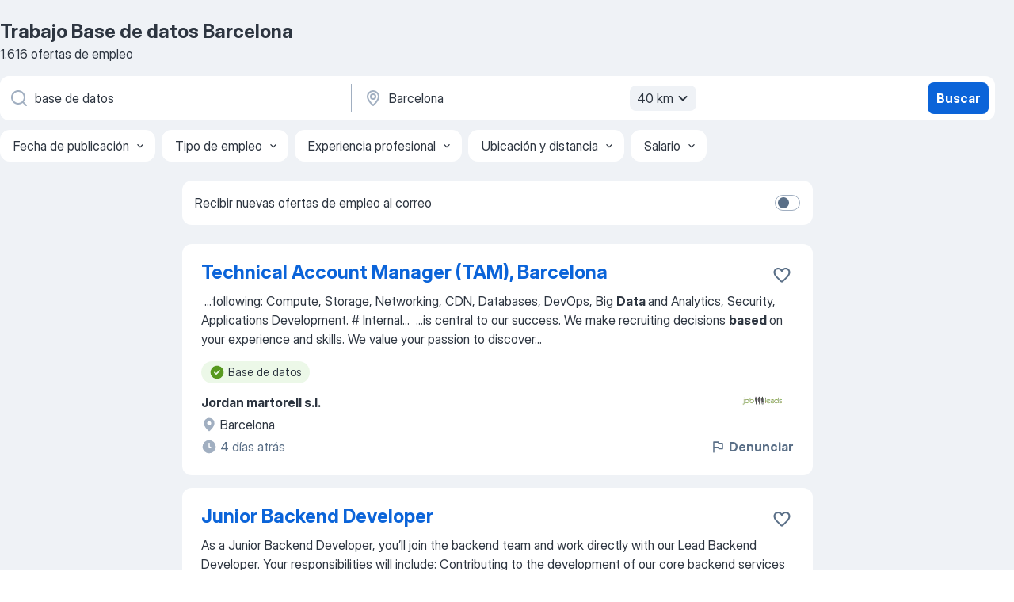

--- FILE ---
content_type: text/html
request_url: https://es.jooble.org/trabajo-base-de-datos/Barcelona
body_size: 107818
content:
<!DOCTYPE html><html lang="es" xmlns="http://www.w3.org/1999/xhtml"><head><meta charset="utf-8"><link data-chunk="app" rel="stylesheet" href="/assets/app.37da070734baa2c47f81.css"><link data-chunk="SERP" rel="stylesheet" href="/assets/SERP.db3f21fe7a05c45311a0.css"><meta name="viewport" content="width=device-width,initial-scale=1.0,maximum-scale=5" /><meta property="og:site_name" content="Jooble" /><meta property="og:locale" content="es" /><meta property="og:type" content="website" /><meta name="msvalidate.01" content="4E93DB804C5CCCD5B3AFF7486D4B2757" /><meta name="format-detection" content="telephone=no"><link rel="preconnect" href="https://www.googletagmanager.com" /><link rel="preconnect" href="https://www.google-analytics.com" /><link rel="dns-prefetch" href="https://www.google.com" /><link rel="dns-prefetch" href="https://apis.google.com" /><link rel="dns-prefetch" href="https://connect.facebook.net" /><link rel="dns-prefetch" href="https://www.facebook.com" /><link href="https://data-es.jooble.org/assets/fonts/inter-display.css" rel="stylesheet"><link href="https://data-es.jooble.org/assets/fonts/segoe.css" rel="stylesheet"><link rel="apple-touch-icon" href="/assets/images/favicon/ua/apple-touch-icon.png?v=4" /><link rel="apple-touch-icon" sizes="57x57" href="/assets/images/favicon/ua/apple-touch-icon-57x57.png?v=4" /><link rel="apple-touch-icon" sizes="60x60" href="/assets/images/favicon/ua/apple-touch-icon-60x60.png?v=4" /><link rel="apple-touch-icon" sizes="72x72" href="/assets/images/favicon/ua/apple-touch-icon-72x72.png?v=4" /><link rel="apple-touch-icon" sizes="76x76" href="/assets/images/favicon/ua/apple-touch-icon-76x76.png?v=4" /><link rel="apple-touch-icon" sizes="114x114" href="/assets/images/favicon/ua/apple-touch-icon-114x114.png?v=4" /><link rel="apple-touch-icon" sizes="120x120" href="/assets/images/favicon/ua/apple-touch-icon-120x120.png?v=4" /><link rel="apple-touch-icon" sizes="144x144" href="/assets/images/favicon/ua/apple-touch-icon-144x144.png?v=4" /><link rel="apple-touch-icon" sizes="152x152" href="/assets/images/favicon/ua/apple-touch-icon-152x152.png?v=4" /><link rel="apple-touch-icon" sizes="180x180" href="/assets/images/favicon/ua/apple-touch-icon-180x180.png?v=4" /><link rel="icon" type="image/png" sizes="16x16" href="/assets/images/favicon/ua/favicon-16x16.png?v=4"><link rel="icon" type="image/png" sizes="32x32" href="/assets/images/favicon/ua/favicon-32x32.png?v=4"><link rel="icon" type="image/png" sizes="48x48" href="/assets/images/favicon/ua/android-chrome-48x48.png?v=4"><link rel="icon" type="image/png" sizes="96x96" href="/assets/images/favicon/ua/android-chrome-96x96.png?v=4"><link rel="icon" type="image/png" sizes="144x144" href="/assets/images/favicon/ua/android-chrome-144x144.png?v=4"><link rel="icon" type="image/png" sizes="192x192" href="/assets/images/favicon/ua/android-chrome-192x192.png?v=4"><link rel="icon" type="image/png" sizes="194x194" href="/assets/images/favicon/ua/favicon-194x194.png?v=4"><link rel="icon" type="image/png" sizes="256x256" href="/assets/images/favicon/ua/android-chrome-256x256.png?v=4"><link rel="icon" type="image/png" sizes="384x384" href="/assets/images/favicon/ua/android-chrome-384x384.png?v=4"><link rel="icon" type="image/png" sizes="512x512" href="/assets/images/favicon/ua/android-chrome-512x512.png?v=4"><link rel="shortcut icon" type="image/x-icon" href="/assets/images/favicon/ua/favicon-ua.ico?v=4"><link rel="icon" href="/assets/images/favicon/ua/icon.svg?v=4" sizes="any" type="image/svg+xml"><meta name="msapplication-tooltip" content="Jooble"><meta name="msapplication-config" content="/browserconfig.xml"><meta name="msapplication-TileColor" content="#ffffff"><meta name="msapplication-TileImage" content="/assets/images/favicon/ua/mstile-144x144.png?v=4"><meta name="theme-color" content="#ffffff"><meta name="ir-site-verification-token" content="-1337664224"><script type="text/javascript" charset="utf-8">(function(g,o){g[o]=g[o]||function(){(g[o]['q']=g[o]['q']||[]).push(arguments)},g[o]['t']=1*new Date})(window,'_googCsa'); </script><script>!function(){if('PerformanceLongTaskTiming' in window) {var g=window.__tti={e:[]};g.o = new PerformanceObserver(function(l){g.e = g.e.concat(l.getEntries())});g.o.observe({entryTypes:['longtask']})}}();</script><script>!function(){var e,t,n,i,r={passive:!0,capture:!0},a=new Date,o=function(){i=[],t=-1,e=null,f(addEventListener)},c=function(i,r){e||(e=r,t=i,n=new Date,f(removeEventListener),u())},u=function(){if(t>=0&&t<n-a){var r={entryType:"first-input",name:e.type,target:e.target,cancelable:e.cancelable,startTime:e.timeStamp,processingStart:e.timeStamp+t};i.forEach((function(e){e(r)})),i=[]}},s=function(e){if(e.cancelable){var t=(e.timeStamp>1e12?new Date:performance.now())-e.timeStamp;"pointerdown"==e.type?function(e,t){var n=function(){c(e,t),a()},i=function(){a()},a=function(){removeEventListener("pointerup",n,r),removeEventListener("pointercancel",i,r)};addEventListener("pointerup",n,r),addEventListener("pointercancel",i,r)}(t,e):c(t,e)}},f=function(e){["mousedown","keydown","touchstart","pointerdown"].forEach((function(t){return e(t,s,r)}))},p="hidden"===document.visibilityState?0:1/0;addEventListener("visibilitychange",(function e(t){"hidden"===document.visibilityState&&(p=t.timeStamp,removeEventListener("visibilitychange",e,!0))}),!0);o(),self.webVitals={firstInputPolyfill:function(e){i.push(e),u()},resetFirstInputPolyfill:o,get firstHiddenTime(){return p}}}();</script><title data-rh="true">Se necesita urgente: Base de datos en Barcelona - Enero 2026 - 1616 Ofertas de Trabajo - Jooble</title><link data-rh="true" rel="canonical" href="https://es.jooble.org/trabajo-base-de-datos/Barcelona"/><link data-rh="true" hreflang="es-ES" rel="alternate" href="https://es.jooble.org/trabajo-base-de-datos/Barcelona"/><link data-rh="true" rel="alternate" type="application/rss+xml" title="Jooble Trabajo Rss Feed" href="https://es.jooble.org/feed/rss.xml?ukw=base de datos&amp;rgns=Barcelona"/><meta data-rh="true" name="keywords" content="Trabajo Base de datos Barcelona, empleo Base de datos Barcelona, trabajo, empleo"/><meta data-rh="true" name="description" content="Trabajo: Base de datos en Barcelona. • Busca entre 144.000+ nuevas ofertas de empleo • Gratis &amp; Rápido • Mejores empresas en Barcelona • Tiempo completo, medio y parcial • Salario competitivo • Trabajo: Base de datos - que fácil encontrar!"/><meta data-rh="true" property="og:image" content="/assets/images/open_graph/og_image.png"/><meta data-rh="true" property="og:url" content="https://es.jooble.org/trabajo-base-de-datos/Barcelona"/><meta data-rh="true" property="og:title" content="Se necesita urgente: Base de datos en Barcelona - Enero 2026 - 1616 Ofertas de Trabajo - Jooble"/><meta data-rh="true" property="og:description" content="Trabajo: Base de datos en Barcelona. • Busca entre 144.000+ nuevas ofertas de empleo • Gratis &amp; Rápido • Mejores empresas en Barcelona • Tiempo completo, medio y parcial • Salario competitivo • Trabajo: Base de datos - que fácil encontrar!"/><script data-rh="true" type="application/ld+json">{"@context":"https://schema.org","@type":"BreadcrumbList","itemListElement":[[{"@type":"ListItem","position":1,"item":{"@id":"https://es.jooble.org","name":"Trabajo"}},{"@type":"ListItem","position":2,"item":{"@id":"https://es.jooble.org/trabajo/Barcelona","name":"Trabajo Barcelona"}},{"@type":"ListItem","position":3,"item":{"@id":"https://es.jooble.org/trabajo-base-de-datos","name":"Base de datos"}},{"@type":"ListItem","position":4,"item":{"name":"Base de datos Barcelona"}}]]}</script><script data-rh="true" type="application/ld+json">{"@context":"https://schema.org","@type":"ItemList","numberOfItems":1616,"itemListElement":[[{"@type":"ListItem","position":1,"url":"https://es.jooble.org/jdp/7918845524185802052"},{"@type":"ListItem","position":2,"url":"https://es.jooble.org/jdp/2555836168142353252"},{"@type":"ListItem","position":3,"url":"https://es.jooble.org/jdp/684632409996486566"},{"@type":"ListItem","position":4,"url":"https://es.jooble.org/jdp/-5682052769730375976"},{"@type":"ListItem","position":5,"url":"https://es.jooble.org/jdp/7015946938591453030"},{"@type":"ListItem","position":6,"url":"https://es.jooble.org/jdp/-7736742515334118249"},{"@type":"ListItem","position":7,"url":"https://es.jooble.org/jdp/5464870387740319372"},{"@type":"ListItem","position":8,"url":"https://es.jooble.org/jdp/3980194012264262708"},{"@type":"ListItem","position":9,"url":"https://es.jooble.org/jdp/371146791047773199"},{"@type":"ListItem","position":10,"url":"https://es.jooble.org/jdp/-3332424233192300281"},{"@type":"ListItem","position":11,"url":"https://es.jooble.org/jdp/-8112042624811414906"},{"@type":"ListItem","position":12,"url":"https://es.jooble.org/jdp/1370530612268098193"},{"@type":"ListItem","position":13,"url":"https://es.jooble.org/jdp/-4174568550601568813"},{"@type":"ListItem","position":14,"url":"https://es.jooble.org/jdp/7315038111691168878"},{"@type":"ListItem","position":15,"url":"https://es.jooble.org/jdp/-596717028435409274"},{"@type":"ListItem","position":16,"url":"https://es.jooble.org/jdp/-3901891552213299224"},{"@type":"ListItem","position":17,"url":"https://es.jooble.org/jdp/-8692902961907858629"},{"@type":"ListItem","position":18,"url":"https://es.jooble.org/jdp/-7684783565974121247"},{"@type":"ListItem","position":19,"url":"https://es.jooble.org/jdp/5848419498942245951"},{"@type":"ListItem","position":20,"url":"https://es.jooble.org/jdp/-5821895207089675864"},{"@type":"ListItem","position":21,"url":"https://es.jooble.org/jdp/4027059097632684737"},{"@type":"ListItem","position":22,"url":"https://es.jooble.org/jdp/-8463042545777491806"},{"@type":"ListItem","position":23,"url":"https://es.jooble.org/jdp/8001306878549848612"},{"@type":"ListItem","position":24,"url":"https://es.jooble.org/jdp/-3651543843402250540"},{"@type":"ListItem","position":25,"url":"https://es.jooble.org/jdp/-2817379271631140874"},{"@type":"ListItem","position":26,"url":"https://es.jooble.org/jdp/-5637615132570905354"},{"@type":"ListItem","position":27,"url":"https://es.jooble.org/jdp/-5308896948256347077"},{"@type":"ListItem","position":28,"url":"https://es.jooble.org/jdp/7086691267293638247"},{"@type":"ListItem","position":29,"url":"https://es.jooble.org/jdp/-5676306034102777527"},{"@type":"ListItem","position":30,"url":"https://es.jooble.org/jdp/8343295152617118981"}]]}</script></head><body ondragstart="return false"><div id="app"><div class="zR2N9v"><div class="_1G2nM4"><div></div><div id="serpContainer" class="_0CG45k"><div class="+MdXgT"><header class="VavEB9"><div class="qD9dwK"><h1 class="_518B8Z">Trabajo Base de datos Barcelona</h1><div company="p" class="cXVOTD">1616 ofertas de empleo</div></div><div class=""><form class="CXE+FW" data-test-name="_searchForm"><div class="tXoMlu"><div class="kySr3o EIHqTW"><div class="H-KSNn"><div class="Y6LTZC RKazSn"><div class="_0vIToK"><svg class="BC4g2E abyhUO gexuVd kPZVKg"><use xlink:href="/assets/sprite.1oxueCVBzlo-hocQRlhy.svg#icon-magnifier-usage"></use></svg><input id="input_:R55j8h:" class="_2cXMBT aHpE4r _5sX2B+" placeholder="Puesto" type="text" spellcheck="false" name="keyword" autoComplete="off" autoCapitalize="off" data-test-name="_searchFormKeywordInput" aria-label="Indica qué tipo de trabajo estás buscando" value="base de datos"/></div></div></div></div><div class="kySr3o _9+Weu7"><div class="H-KSNn"><div class="Y6LTZC RKazSn"><div class="_0vIToK"><svg class="BC4g2E abyhUO gexuVd kPZVKg"><use xlink:href="/assets/sprite.1oxueCVBzlo-hocQRlhy.svg#icon-map_marker-usage"></use></svg><input id="tbRegion" class="_2cXMBT aHpE4r _5sX2B+" placeholder="Ciudad" type="text" spellcheck="false" name="region" autoComplete="off" autoCapitalize="off" data-test-name="_searchFormRegionInput" aria-label="Indica la ciudad en la que estás buscando empleo" value="Barcelona"/></div><div class="hQwOE1"><div class="-xWR9w" data-test-name="_radiusSelect"><button type="button" class="VMdYVt i6dNg1 oUsVL7 -A9fYs mO9zne">40 km<span class="njVmSf"><svg class="KaSFrq JAzKjj GM7Sgs MQl7R9"><use xlink:href="/assets/sprite.1oxueCVBzlo-hocQRlhy.svg#icon-chevron_down-usage"></use></svg></span></button></div></div></div></div></div></div><button type="submit" class="VMdYVt i6dNg1 oUsVL7 xVPKbj ZuTpxY">Buscar</button></form></div><div class="p7hDF8"><div class="apmZrt" data-test-name="_smartTagsFilter" role="region" aria-label="Filters"><button type="button" class="wYznI5"><span class="_1apRDx">Fecha de publicación</span><svg class="KaSFrq DuJhnH GM7Sgs _398Jb4"><use xlink:href="/assets/sprite.1oxueCVBzlo-hocQRlhy.svg#icon-chevron_down-usage"></use></svg></button><button type="button" class="wYznI5"><span class="_1apRDx">Tipo de empleo</span><svg class="KaSFrq DuJhnH GM7Sgs _398Jb4"><use xlink:href="/assets/sprite.1oxueCVBzlo-hocQRlhy.svg#icon-chevron_down-usage"></use></svg></button><button type="button" class="wYznI5"><span class="_1apRDx">Experiencia profesional</span><svg class="KaSFrq DuJhnH GM7Sgs _398Jb4"><use xlink:href="/assets/sprite.1oxueCVBzlo-hocQRlhy.svg#icon-chevron_down-usage"></use></svg></button><button type="button" class="wYznI5"><span class="_1apRDx">Ubicación y distancia</span><svg class="KaSFrq DuJhnH GM7Sgs _398Jb4"><use xlink:href="/assets/sprite.1oxueCVBzlo-hocQRlhy.svg#icon-chevron_down-usage"></use></svg></button><button type="button" class="wYznI5"><span class="_1apRDx">Salario</span><svg class="KaSFrq DuJhnH GM7Sgs _398Jb4"><use xlink:href="/assets/sprite.1oxueCVBzlo-hocQRlhy.svg#icon-chevron_down-usage"></use></svg></button></div></div></header><div class="y+s7YY"><div class="Amjssv"><main class="toVmC+" role="main"><div class="NeCPdn" id="topBarContainer"><div class="dKIuea"><div class="pfddcp xPgV1+"><div class="Z7rxKJ"><span class="ahUpuK">Recibir nuevas ofertas de empleo al correo</span><div class="rV3P9b H6hBvI RDT4pD seXaaO"><input id="SubscriptionSwitcher" type="checkbox" tabindex="-1" aria-label="SubscriptionSwitcher"/><label for="SubscriptionSwitcher" tabindex="0" role="switch" aria-checked="false" data-focus-target="SubscriptionSwitcher"><span data-switch="pill" data-caption="false"><span data-switch="round"></span></span></label></div></div></div></div></div><div class="bXbgrv" id="serpContent"><div><div class="infinite-scroll-component__outerdiv"><div class="infinite-scroll-component ZbPfXY _serpContentBlock" style="height:auto;overflow:auto;-webkit-overflow-scrolling:touch"><div><ul class="kiBEcn"><li></li><li><div id="7918845524185802052" data-test-name="_jobCard" class="+n4WEb rHG1ci"><div class="_9q4Aij"><h2 class="jA9gFS dUatPc"><a class="_8w9Ce2 tUC4Fj _6i4Nb0 wtCvxI job_card_link" target="_blank" href="https://es.jooble.org/jdp/7918845524185802052">Technical Account Manager (TAM), Barcelona</a></h2><div class="_5A-eEY"><div class="Bdpujj"><button type="button" class="ZapzXe _9WpygY XEfYdx JFkX+L vMdXr7 RNbuqd" data-test-name="jobFavoritesButton__7918845524185802052" aria-label="Guardar oferta de empleo en favoritas"><span class="H2e2t1 +gVFyQ"><svg class="KaSFrq JAzKjj _0ng4na"><use xlink:href="/assets/sprite.1oxueCVBzlo-hocQRlhy.svg#icon-heart_outline-usage"></use></svg></span></button></div></div></div><div><div class="QZH8mt"><div class="GEyos4">&nbsp;...<span>following: Compute, Storage, Networking, CDN, Databases, DevOps, Big </span><b>Data </b><span>and Analytics, Security, Applications Development. 
# Internal</span>...&nbsp;&nbsp;...<span>is central to our success. We make recruiting decisions </span><b>based </b><span>on your experience and skills. We value your passion to discover</span>...&nbsp;</div><div class="rvi8+s"><div class="tXxXy-"><div data-name="base_de_datos" data-test-name="_highlightedTag" class="K8ZLnh tag fT460t"><svg class="KaSFrq DuJhnH GeatqJ"><use xlink:href="/assets/sprite.1oxueCVBzlo-hocQRlhy.svg#icon-check_match-usage"></use></svg>Base de datos</div></div></div></div><div class="L4BhzZ wrapper__new_tags_design bLrJMm"><div class="j+648w"><button type="button" class="ZapzXe _9WpygY JFkX+L vMdXr7 _9ofHq7" data-test-name="_reportJobButtonSerp"><span class="H2e2t1 w87w0E"><svg class="KaSFrq xY3sEm _0ng4na cS9jE1"><use xlink:href="/assets/sprite.1oxueCVBzlo-hocQRlhy.svg#icon-flag-usage"></use></svg></span>Denunciar</button><img src="/css/images/plogo/16219.gif" class="yUFQEM" aria-hidden="true" alt="dteCompanyLogo"/></div><div class="E6E0jY"><div class="pXyhD4 VeoRvG"><div class="heru4z"><p class="z6WlhX" data-test-name="_companyName">Jordan martorell s.l.</p></div></div><div class="blapLw gj1vO6 fhg31q nxYYVJ" tabindex="-1"><svg class="BC4g2E c6AqqO gexuVd kE3ssB DlQ0Ty icon_gray_soft mdorqd"><use xlink:href="/assets/sprite.1oxueCVBzlo-hocQRlhy.svg#icon-map_marker_filled-usage"></use></svg><div class="caption NTRJBV">Barcelona</div></div><div class="blapLw gj1vO6 fhg31q fGYTou"><svg class="BC4g2E c6AqqO gexuVd kE3ssB DlQ0Ty icon_gray_soft jjtReA"><use xlink:href="/assets/sprite.1oxueCVBzlo-hocQRlhy.svg#icon-clock_filled-usage"></use></svg><div class="caption Vk-5Da">4 días atrás</div></div></div></div></div></div></li><li><div id="2555836168142353252" data-test-name="_jobCard" class="+n4WEb rHG1ci"><div class="_9q4Aij"><h2 class="jA9gFS dUatPc"><a class="_8w9Ce2 tUC4Fj _6i4Nb0 wtCvxI job_card_link" target="_blank" href="https://es.jooble.org/jdp/2555836168142353252">Junior Backend Developer</a></h2><div class="_5A-eEY"><div class="Bdpujj"><button type="button" class="ZapzXe _9WpygY XEfYdx JFkX+L vMdXr7 RNbuqd" data-test-name="jobFavoritesButton__2555836168142353252" aria-label="Guardar oferta de empleo en favoritas"><span class="H2e2t1 +gVFyQ"><svg class="KaSFrq JAzKjj _0ng4na"><use xlink:href="/assets/sprite.1oxueCVBzlo-hocQRlhy.svg#icon-heart_outline-usage"></use></svg></span></button></div></div></div><div><div class="QZH8mt"><div class="GEyos4"> As a Junior Backend Developer, you’ll join the backend team and work directly with our Lead Backend Developer. Your responsibilities will include: 
 Contributing to the development of our core backend services and APIs 
 Participating in the architecture, development...</div><div class="rvi8+s"><div class="tXxXy-"><div data-name="base_de_datos" data-test-name="_highlightedTag" class="K8ZLnh tag fT460t"><svg class="KaSFrq DuJhnH GeatqJ"><use xlink:href="/assets/sprite.1oxueCVBzlo-hocQRlhy.svg#icon-check_match-usage"></use></svg>Base de datos</div><div data-name="pasante" data-test-name="_jobTag" class="K8ZLnh tag _7Amkfs"><div class="uE1IG0" style="background-image:url(/assets/images/tagIconsNew/emoji_briefcase.svg)"></div>Práctica</div><div data-name="empleo_permanente" data-test-name="_jobTag" class="K8ZLnh tag _7Amkfs"><div class="uE1IG0" style="background-image:url(/assets/images/tagIconsNew/emoji_briefcase.svg)"></div>Empleo permanente</div><div data-name="contrato" data-test-name="_jobTag" class="K8ZLnh tag _7Amkfs"><div class="uE1IG0" style="background-image:url(/assets/images/tagIconsNew/emoji_briefcase.svg)"></div>Contrato</div><div data-name="trabajo_remoto" data-test-name="_jobTag" class="K8ZLnh tag _7Amkfs"><div class="uE1IG0" style="background-image:url(/assets/images/tagIconsNew/emoji_globe.svg)"></div>Remoto</div></div></div></div><div class="L4BhzZ wrapper__new_tags_design bLrJMm"><div class="j+648w"><button type="button" class="ZapzXe _9WpygY JFkX+L vMdXr7 _9ofHq7" data-test-name="_reportJobButtonSerp"><span class="H2e2t1 w87w0E"><svg class="KaSFrq xY3sEm _0ng4na cS9jE1"><use xlink:href="/assets/sprite.1oxueCVBzlo-hocQRlhy.svg#icon-flag-usage"></use></svg></span>Denunciar</button><img src="/css/images/plogo/16219.gif" class="yUFQEM" aria-hidden="true" alt="dteCompanyLogo"/></div><div class="E6E0jY"><div class="pXyhD4 VeoRvG"><div class="heru4z"><p class="z6WlhX" data-test-name="_companyName">Dashbook SAS</p></div></div><div class="blapLw gj1vO6 fhg31q nxYYVJ" tabindex="-1"><svg class="BC4g2E c6AqqO gexuVd kE3ssB DlQ0Ty icon_gray_soft mdorqd"><use xlink:href="/assets/sprite.1oxueCVBzlo-hocQRlhy.svg#icon-map_marker_filled-usage"></use></svg><div class="caption NTRJBV">Barcelona</div></div><div class="blapLw gj1vO6 fhg31q fGYTou"><svg class="BC4g2E c6AqqO gexuVd kE3ssB DlQ0Ty icon_gray_soft jjtReA"><use xlink:href="/assets/sprite.1oxueCVBzlo-hocQRlhy.svg#icon-clock_filled-usage"></use></svg><div class="caption Vk-5Da">2 días atrás</div></div></div></div></div></div></li><li><div id="684632409996486566" data-test-name="_jobCard" class="+n4WEb rHG1ci"><div class="_9q4Aij"><h2 class="jA9gFS dUatPc"><a class="_8w9Ce2 tUC4Fj _6i4Nb0 wtCvxI job_card_link" target="_blank" href="https://es.jooble.org/jdp/684632409996486566">Senior Data &amp; AI Platform Owner, Barcelona</a></h2><div class="_5A-eEY"><div class="Bdpujj"><button type="button" class="ZapzXe _9WpygY XEfYdx JFkX+L vMdXr7 RNbuqd" data-test-name="jobFavoritesButton__684632409996486566" aria-label="Guardar oferta de empleo en favoritas"><span class="H2e2t1 +gVFyQ"><svg class="KaSFrq JAzKjj _0ng4na"><use xlink:href="/assets/sprite.1oxueCVBzlo-hocQRlhy.svg#icon-heart_outline-usage"></use></svg></span></button></div></div></div><div><div class="QZH8mt"><div class="GEyos4">&nbsp;...<span>Senior </span><b>Data </b><span>& AI Platform Owner 
 Join our global Operations IT team, supporting diverse areas such as Pharmaceutical Technology Development, Manufacturing Global Engineering, and more. We combine cutting‑edge science with leading digital technology platforms and data</span>...&nbsp;</div><div class="rvi8+s"><div class="tXxXy-"><div data-name="suggested" data-test-name="_highlightedTag" class="K8ZLnh tag fT460t"><svg class="KaSFrq DuJhnH GeatqJ"><use xlink:href="/assets/sprite.1oxueCVBzlo-hocQRlhy.svg#icon-check_match-usage"></use></svg>Ofertas de empleo recomendadas</div></div></div></div><div class="L4BhzZ wrapper__new_tags_design bLrJMm"><div class="j+648w"><button type="button" class="ZapzXe _9WpygY JFkX+L vMdXr7 _9ofHq7" data-test-name="_reportJobButtonSerp"><span class="H2e2t1 w87w0E"><svg class="KaSFrq xY3sEm _0ng4na cS9jE1"><use xlink:href="/assets/sprite.1oxueCVBzlo-hocQRlhy.svg#icon-flag-usage"></use></svg></span>Denunciar</button><img src="/css/images/plogo/16219.gif" class="yUFQEM" aria-hidden="true" alt="dteCompanyLogo"/></div><div class="E6E0jY"><div class="pXyhD4 VeoRvG"><div class="heru4z"><p class="z6WlhX" data-test-name="_companyName">Jordan martorell s.l.</p></div></div><div class="blapLw gj1vO6 fhg31q nxYYVJ" tabindex="-1"><svg class="BC4g2E c6AqqO gexuVd kE3ssB DlQ0Ty icon_gray_soft mdorqd"><use xlink:href="/assets/sprite.1oxueCVBzlo-hocQRlhy.svg#icon-map_marker_filled-usage"></use></svg><div class="caption NTRJBV">Barcelona</div></div><div class="blapLw gj1vO6 fhg31q fGYTou"><svg class="BC4g2E c6AqqO gexuVd kE3ssB DlQ0Ty icon_gray_soft jjtReA"><use xlink:href="/assets/sprite.1oxueCVBzlo-hocQRlhy.svg#icon-clock_filled-usage"></use></svg><div class="caption Vk-5Da">4 días atrás</div></div></div></div></div></div></li><li><div id="-5682052769730375976" data-test-name="_jobCard" class="+n4WEb rHG1ci"><div class="_9q4Aij"><h2 class="jA9gFS dUatPc"><a class="_8w9Ce2 tUC4Fj _6i4Nb0 wtCvxI job_card_link" target="_blank" href="https://es.jooble.org/jdp/-5682052769730375976">Java Software Engineer - CX (Hybrid)</a></h2><div class="_5A-eEY"><div class="Bdpujj"><button type="button" class="ZapzXe _9WpygY XEfYdx JFkX+L vMdXr7 RNbuqd" data-test-name="jobFavoritesButton__-5682052769730375976" aria-label="Guardar oferta de empleo en favoritas"><span class="H2e2t1 +gVFyQ"><svg class="KaSFrq JAzKjj _0ng4na"><use xlink:href="/assets/sprite.1oxueCVBzlo-hocQRlhy.svg#icon-heart_outline-usage"></use></svg></span></button></div></div></div><div><div class="QZH8mt"><div class="GEyos4">&nbsp;...<span>engineering concepts such as OOP, functional programming, concurrency, </span><b>data </b><span>structures, design and architecture patterns, databases, APIs</span>...&nbsp;&nbsp;...<span>and benefits package, including flexible benefits, performance-</span><b>based </b><span>bonuses, birthday day off, discounts and partnerships,</span>...&nbsp;</div><div class="rvi8+s"><div class="tXxXy-"><div data-name="base_de_datos" data-test-name="_highlightedTag" class="K8ZLnh tag fT460t"><svg class="KaSFrq DuJhnH GeatqJ"><use xlink:href="/assets/sprite.1oxueCVBzlo-hocQRlhy.svg#icon-check_match-usage"></use></svg>Base de datos</div><div data-name="empleo_permanente" data-test-name="_jobTag" class="K8ZLnh tag _7Amkfs"><div class="uE1IG0" style="background-image:url(/assets/images/tagIconsNew/emoji_briefcase.svg)"></div>Empleo permanente</div><div data-name="trabajar_desde_casa" data-test-name="_jobTag" class="K8ZLnh tag _7Amkfs"><div class="uE1IG0" style="background-image:url(/assets/images/tagIconsNew/emoji_round_pushpin.svg)"></div>Desde casa</div><div data-name="trabajo_hibrido" data-test-name="_jobTag" class="K8ZLnh tag _7Amkfs"><div class="uE1IG0" style="background-image:url(/assets/images/tagIconsNew/emoji_round_pushpin.svg)"></div>Trabajo híbrido</div></div></div></div><div class="L4BhzZ wrapper__new_tags_design bLrJMm"><div class="j+648w"><button type="button" class="ZapzXe _9WpygY JFkX+L vMdXr7 _9ofHq7" data-test-name="_reportJobButtonSerp"><span class="H2e2t1 w87w0E"><svg class="KaSFrq xY3sEm _0ng4na cS9jE1"><use xlink:href="/assets/sprite.1oxueCVBzlo-hocQRlhy.svg#icon-flag-usage"></use></svg></span>Denunciar</button><img src="/css/images/plogo/16219.gif" class="yUFQEM" aria-hidden="true" alt="dteCompanyLogo"/></div><div class="E6E0jY"><div class="pXyhD4 VeoRvG"><div class="heru4z"><p class="z6WlhX" data-test-name="_companyName">eDreams ODIGEO</p></div></div><div class="blapLw gj1vO6 fhg31q nxYYVJ" tabindex="-1"><svg class="BC4g2E c6AqqO gexuVd kE3ssB DlQ0Ty icon_gray_soft mdorqd"><use xlink:href="/assets/sprite.1oxueCVBzlo-hocQRlhy.svg#icon-map_marker_filled-usage"></use></svg><div class="caption NTRJBV">Barcelona</div></div><div class="blapLw gj1vO6 fhg31q fGYTou"><svg class="BC4g2E c6AqqO gexuVd kE3ssB DlQ0Ty icon_gray_soft jjtReA"><use xlink:href="/assets/sprite.1oxueCVBzlo-hocQRlhy.svg#icon-clock_filled-usage"></use></svg><div class="caption Vk-5Da">3 días atrás</div></div></div></div></div></div></li><li><div id="7015946938591453030" data-test-name="_jobCard" class="+n4WEb rHG1ci"><div class="_9q4Aij"><h2 class="jA9gFS dUatPc"><a class="_8w9Ce2 tUC4Fj _6i4Nb0 wtCvxI job_card_link" target="_blank" href="https://es.jooble.org/jdp/7015946938591453030">Java Software Engineer - Convert (Hybrid)</a></h2><div class="_5A-eEY"><div class="Bdpujj"><button type="button" class="ZapzXe _9WpygY XEfYdx JFkX+L vMdXr7 RNbuqd" data-test-name="jobFavoritesButton__7015946938591453030" aria-label="Guardar oferta de empleo en favoritas"><span class="H2e2t1 +gVFyQ"><svg class="KaSFrq JAzKjj _0ng4na"><use xlink:href="/assets/sprite.1oxueCVBzlo-hocQRlhy.svg#icon-heart_outline-usage"></use></svg></span></button></div></div></div><div><div class="QZH8mt"><div class="GEyos4">&nbsp;...<span>engineering concepts such as OOP, functional programming, concurrency, </span><b>data </b><span>structures, design and architecture patterns, databases, APIs</span>...&nbsp;&nbsp;...<span>and benefits package, including flexible benefits, performance‑</span><b>based </b><span>bonuses, birthday day off, discounts and partnerships,</span>...&nbsp;</div><div class="rvi8+s"><div class="tXxXy-"><div data-name="base_de_datos" data-test-name="_highlightedTag" class="K8ZLnh tag fT460t"><svg class="KaSFrq DuJhnH GeatqJ"><use xlink:href="/assets/sprite.1oxueCVBzlo-hocQRlhy.svg#icon-check_match-usage"></use></svg>Base de datos</div><div data-name="empleo_permanente" data-test-name="_jobTag" class="K8ZLnh tag _7Amkfs"><div class="uE1IG0" style="background-image:url(/assets/images/tagIconsNew/emoji_briefcase.svg)"></div>Empleo permanente</div><div data-name="trabajar_desde_casa" data-test-name="_jobTag" class="K8ZLnh tag _7Amkfs"><div class="uE1IG0" style="background-image:url(/assets/images/tagIconsNew/emoji_round_pushpin.svg)"></div>Desde casa</div><div data-name="trabajo_hibrido" data-test-name="_jobTag" class="K8ZLnh tag _7Amkfs"><div class="uE1IG0" style="background-image:url(/assets/images/tagIconsNew/emoji_round_pushpin.svg)"></div>Trabajo híbrido</div></div></div></div><div class="L4BhzZ wrapper__new_tags_design bLrJMm"><div class="j+648w"><button type="button" class="ZapzXe _9WpygY JFkX+L vMdXr7 _9ofHq7" data-test-name="_reportJobButtonSerp"><span class="H2e2t1 w87w0E"><svg class="KaSFrq xY3sEm _0ng4na cS9jE1"><use xlink:href="/assets/sprite.1oxueCVBzlo-hocQRlhy.svg#icon-flag-usage"></use></svg></span>Denunciar</button><img src="/css/images/plogo/16219.gif" class="yUFQEM" aria-hidden="true" alt="dteCompanyLogo"/></div><div class="E6E0jY"><div class="pXyhD4 VeoRvG"><div class="heru4z"><p class="z6WlhX" data-test-name="_companyName">eDreams ODIGEO</p></div></div><div class="blapLw gj1vO6 fhg31q nxYYVJ" tabindex="-1"><svg class="BC4g2E c6AqqO gexuVd kE3ssB DlQ0Ty icon_gray_soft mdorqd"><use xlink:href="/assets/sprite.1oxueCVBzlo-hocQRlhy.svg#icon-map_marker_filled-usage"></use></svg><div class="caption NTRJBV">Barcelona</div></div><div class="blapLw gj1vO6 fhg31q fGYTou"><svg class="BC4g2E c6AqqO gexuVd kE3ssB DlQ0Ty icon_gray_soft jjtReA"><use xlink:href="/assets/sprite.1oxueCVBzlo-hocQRlhy.svg#icon-clock_filled-usage"></use></svg><div class="caption Vk-5Da">1 día atrás</div></div></div></div></div></div></li><li><div id="-7736742515334118249" data-test-name="_jobCard" class="+n4WEb rHG1ci"><div class="_9q4Aij"><h2 class="jA9gFS dUatPc"><a class="_8w9Ce2 tUC4Fj _6i4Nb0 wtCvxI job_card_link" target="_blank" href="https://es.jooble.org/jdp/-7736742515334118249">Senior Software Engineer</a></h2><div class="_5A-eEY"><div class="Bdpujj"><button type="button" class="ZapzXe _9WpygY XEfYdx JFkX+L vMdXr7 RNbuqd" data-test-name="jobFavoritesButton__-7736742515334118249" aria-label="Guardar oferta de empleo en favoritas"><span class="H2e2t1 +gVFyQ"><svg class="KaSFrq JAzKjj _0ng4na"><use xlink:href="/assets/sprite.1oxueCVBzlo-hocQRlhy.svg#icon-heart_outline-usage"></use></svg></span></button></div></div></div><div><div class="QZH8mt"><div class="GEyos4">&nbsp;...<span>Houses: want to rent a house to spend one week anywhere in the 
 world coworking with your team? We've got your back!
*For people </span><b>based </b><span>in Montevideo (Uruguay) applying to non-IT roles, 
55% monthly attendance to the office is required 
 What happens after you apply</span>...&nbsp;</div><div class="rvi8+s"><div class="tXxXy-"><div data-name="base_de_datos" data-test-name="_highlightedTag" class="K8ZLnh tag fT460t"><svg class="KaSFrq DuJhnH GeatqJ"><use xlink:href="/assets/sprite.1oxueCVBzlo-hocQRlhy.svg#icon-check_match-usage"></use></svg>Base de datos</div><div data-name="trabajar_en_la_oficina" data-test-name="_jobTag" class="K8ZLnh tag _7Amkfs"><div class="uE1IG0" style="background-image:url(/assets/images/tagIconsNew/emoji_round_pushpin.svg)"></div>Trabajar en la oficina</div><div data-name="trabajo_remoto" data-test-name="_jobTag" class="K8ZLnh tag _7Amkfs"><div class="uE1IG0" style="background-image:url(/assets/images/tagIconsNew/emoji_globe.svg)"></div>Remoto</div></div></div></div><div class="L4BhzZ wrapper__new_tags_design bLrJMm"><div class="j+648w"><button type="button" class="ZapzXe _9WpygY JFkX+L vMdXr7 _9ofHq7" data-test-name="_reportJobButtonSerp"><span class="H2e2t1 w87w0E"><svg class="KaSFrq xY3sEm _0ng4na cS9jE1"><use xlink:href="/assets/sprite.1oxueCVBzlo-hocQRlhy.svg#icon-flag-usage"></use></svg></span>Denunciar</button><img src="/css/images/plogo/16219.gif" class="yUFQEM" aria-hidden="true" alt="dteCompanyLogo"/></div><div class="E6E0jY"><div class="pXyhD4 VeoRvG"><div class="heru4z"><p class="z6WlhX" data-test-name="_companyName">Dlocal Corp</p></div></div><div class="blapLw gj1vO6 fhg31q nxYYVJ" tabindex="-1"><svg class="BC4g2E c6AqqO gexuVd kE3ssB DlQ0Ty icon_gray_soft mdorqd"><use xlink:href="/assets/sprite.1oxueCVBzlo-hocQRlhy.svg#icon-map_marker_filled-usage"></use></svg><div class="caption NTRJBV">Barcelona</div></div><div class="blapLw gj1vO6 fhg31q fGYTou"><svg class="BC4g2E c6AqqO gexuVd kE3ssB DlQ0Ty icon_gray_soft jjtReA"><use xlink:href="/assets/sprite.1oxueCVBzlo-hocQRlhy.svg#icon-clock_filled-usage"></use></svg><div class="caption Vk-5Da">2 días atrás</div></div></div></div></div></div></li><li><div id="5464870387740319372" data-test-name="_jobCard" class="+n4WEb rHG1ci"><div class="_9q4Aij"><h2 class="jA9gFS dUatPc"><a class="_8w9Ce2 tUC4Fj _6i4Nb0 wtCvxI job_card_link" target="_blank" href="https://es.jooble.org/jdp/5464870387740319372">Senior Software Developer (m/f/d)</a></h2><div class="_5A-eEY"><div class="Bdpujj"><button type="button" class="ZapzXe _9WpygY XEfYdx JFkX+L vMdXr7 RNbuqd" data-test-name="jobFavoritesButton__5464870387740319372" aria-label="Guardar oferta de empleo en favoritas"><span class="H2e2t1 +gVFyQ"><svg class="KaSFrq JAzKjj _0ng4na"><use xlink:href="/assets/sprite.1oxueCVBzlo-hocQRlhy.svg#icon-heart_outline-usage"></use></svg></span></button></div></div></div><div><div class="QZH8mt"><div class="GEyos4">&nbsp;...<span>TecAlliance interconnects entirely global automotive aftermarket </span><b>data </b><span>& and knowledge from order to invoice. Over 900+ colleagues work</span>...&nbsp;&nbsp;...<span>to the Global Data Platform initiative. A modern, cloud-</span><b>based </b><span>and modular data management platform eco-system for global data</span>...&nbsp;</div><div class="rvi8+s"><div class="tXxXy-"><div data-name="base_de_datos" data-test-name="_highlightedTag" class="K8ZLnh tag fT460t"><svg class="KaSFrq DuJhnH GeatqJ"><use xlink:href="/assets/sprite.1oxueCVBzlo-hocQRlhy.svg#icon-check_match-usage"></use></svg>Base de datos</div><div data-name="patrocinio_de_visa" data-test-name="_jobTag" class="K8ZLnh tag _7Amkfs"><div class="uE1IG0" style="background-image:url(/assets/images/tagIconsNew/emoji_round_pushpin.svg)"></div>Patrocinio de visa</div><div data-name="visa_de_trabajo" data-test-name="_jobTag" class="K8ZLnh tag _7Amkfs"><div class="uE1IG0" style="background-image:url(/assets/images/tagIconsNew/emoji_round_pushpin.svg)"></div>Visa de trabajo</div></div></div></div><div class="L4BhzZ wrapper__new_tags_design bLrJMm"><div class="j+648w"><button type="button" class="ZapzXe _9WpygY JFkX+L vMdXr7 _9ofHq7" data-test-name="_reportJobButtonSerp"><span class="H2e2t1 w87w0E"><svg class="KaSFrq xY3sEm _0ng4na cS9jE1"><use xlink:href="/assets/sprite.1oxueCVBzlo-hocQRlhy.svg#icon-flag-usage"></use></svg></span>Denunciar</button><img src="/css/images/plogo/16219.gif" class="yUFQEM" aria-hidden="true" alt="dteCompanyLogo"/></div><div class="E6E0jY"><div class="pXyhD4 VeoRvG"><div class="heru4z"><p class="z6WlhX" data-test-name="_companyName">TecAlliance</p></div></div><div class="blapLw gj1vO6 fhg31q nxYYVJ" tabindex="-1"><svg class="BC4g2E c6AqqO gexuVd kE3ssB DlQ0Ty icon_gray_soft mdorqd"><use xlink:href="/assets/sprite.1oxueCVBzlo-hocQRlhy.svg#icon-map_marker_filled-usage"></use></svg><div class="caption NTRJBV">Barcelona</div></div><div class="blapLw gj1vO6 fhg31q fGYTou"><svg class="BC4g2E c6AqqO gexuVd kE3ssB DlQ0Ty icon_gray_soft jjtReA"><use xlink:href="/assets/sprite.1oxueCVBzlo-hocQRlhy.svg#icon-clock_filled-usage"></use></svg><div class="caption Vk-5Da">2 días atrás</div></div></div></div></div></div></li><li><div class="li6YgU" style="--ew-button-color:#F7F6F2;--ew-button-background-color:#014EFE"></div></li><li></li><li><div id="3980194012264262708" data-test-name="_jobCard" class="+n4WEb rHG1ci"><div class="_9q4Aij"><h2 class="jA9gFS dUatPc"><a class="_8w9Ce2 tUC4Fj _6i4Nb0 wtCvxI job_card_link" target="_blank" href="https://es.jooble.org/jdp/3980194012264262708">Senior Data Engineer</a></h2><div class="_5A-eEY"><div class="Bdpujj"><button type="button" class="ZapzXe _9WpygY XEfYdx JFkX+L vMdXr7 RNbuqd" data-test-name="jobFavoritesButton__3980194012264262708" aria-label="Guardar oferta de empleo en favoritas"><span class="H2e2t1 +gVFyQ"><svg class="KaSFrq JAzKjj _0ng4na"><use xlink:href="/assets/sprite.1oxueCVBzlo-hocQRlhy.svg#icon-heart_outline-usage"></use></svg></span></button></div></div></div><div><div class="QZH8mt"><div class="GEyos4">&nbsp;...<span>/Region: ES 
 Location: Barcelona, ES, 08018
 About the Senior </span><b>Data </b><span>Engineer Role 
 You will join ZF Aftermarket Digital Solutions group</span>...&nbsp;&nbsp;...<span>that our data infrastructure can scale with our growing customer </span><b>base </b><span>while maintaining high standards of data quality and</span>...&nbsp;</div><div class="rvi8+s"><div class="tXxXy-"><div data-name="base_de_datos" data-test-name="_highlightedTag" class="K8ZLnh tag fT460t"><svg class="KaSFrq DuJhnH GeatqJ"><use xlink:href="/assets/sprite.1oxueCVBzlo-hocQRlhy.svg#icon-check_match-usage"></use></svg>Base de datos</div><div data-name="pasante" data-test-name="_jobTag" class="K8ZLnh tag _7Amkfs"><div class="uE1IG0" style="background-image:url(/assets/images/tagIconsNew/emoji_briefcase.svg)"></div>Práctica</div><div data-name="trabajo_hibrido" data-test-name="_jobTag" class="K8ZLnh tag _7Amkfs"><div class="uE1IG0" style="background-image:url(/assets/images/tagIconsNew/emoji_round_pushpin.svg)"></div>Trabajo híbrido</div><div data-name="horario_flexible" data-test-name="_jobTag" class="K8ZLnh tag _7Amkfs"><div class="uE1IG0" style="background-image:url(/assets/images/tagIconsNew/emoji_tear_off_calendar.svg)"></div>Horario flexible</div></div></div></div><div class="L4BhzZ wrapper__new_tags_design bLrJMm"><div class="j+648w"><button type="button" class="ZapzXe _9WpygY JFkX+L vMdXr7 _9ofHq7" data-test-name="_reportJobButtonSerp"><span class="H2e2t1 w87w0E"><svg class="KaSFrq xY3sEm _0ng4na cS9jE1"><use xlink:href="/assets/sprite.1oxueCVBzlo-hocQRlhy.svg#icon-flag-usage"></use></svg></span>Denunciar</button><img src="/css/images/plogo/16219.gif" class="yUFQEM" aria-hidden="true" alt="dteCompanyLogo"/></div><div class="E6E0jY"><div class="pXyhD4 VeoRvG"><div class="heru4z"><p class="z6WlhX" data-test-name="_companyName">ZF Friedrichshafen AG</p></div></div><div class="blapLw gj1vO6 fhg31q nxYYVJ" tabindex="-1"><svg class="BC4g2E c6AqqO gexuVd kE3ssB DlQ0Ty icon_gray_soft mdorqd"><use xlink:href="/assets/sprite.1oxueCVBzlo-hocQRlhy.svg#icon-map_marker_filled-usage"></use></svg><div class="caption NTRJBV">Barcelona</div></div><div class="blapLw gj1vO6 fhg31q fGYTou"><svg class="BC4g2E c6AqqO gexuVd kE3ssB DlQ0Ty icon_gray_soft jjtReA"><use xlink:href="/assets/sprite.1oxueCVBzlo-hocQRlhy.svg#icon-clock_filled-usage"></use></svg><div class="caption Vk-5Da">1 día atrás</div></div></div></div></div></div></li><li><div id="371146791047773199" data-test-name="_jobCard" class="+n4WEb rHG1ci"><div class="_9q4Aij"><h2 class="jA9gFS dUatPc"><a class="_8w9Ce2 tUC4Fj _6i4Nb0 wtCvxI job_card_link" target="_blank" href="https://es.jooble.org/jdp/371146791047773199">Software Engineer 3 Barcelona</a></h2><div class="_5A-eEY"><div class="Bdpujj"><button type="button" class="ZapzXe _9WpygY XEfYdx JFkX+L vMdXr7 RNbuqd" data-test-name="jobFavoritesButton__371146791047773199" aria-label="Guardar oferta de empleo en favoritas"><span class="H2e2t1 +gVFyQ"><svg class="KaSFrq JAzKjj _0ng4na"><use xlink:href="/assets/sprite.1oxueCVBzlo-hocQRlhy.svg#icon-heart_outline-usage"></use></svg></span></button></div></div></div><div><div class="QZH8mt"><div class="GEyos4">&nbsp;...<span>and disrupt industries by unleashing the power of software and </span><b>data.</b><span> We enable organizations of all sizes to easily build, scale, and</span>...&nbsp;&nbsp;...<span>definition operations. 
 We are looking to speak to candidates who are </span><b>based </b><span>in Barcelona for our hybrid working model. 
 Candidate Profile</span>...&nbsp;</div><div class="rvi8+s"><div class="tXxXy-"><div data-name="base_de_datos" data-test-name="_highlightedTag" class="K8ZLnh tag fT460t"><svg class="KaSFrq DuJhnH GeatqJ"><use xlink:href="/assets/sprite.1oxueCVBzlo-hocQRlhy.svg#icon-check_match-usage"></use></svg>Base de datos</div><div data-name="pasante" data-test-name="_jobTag" class="K8ZLnh tag _7Amkfs"><div class="uE1IG0" style="background-image:url(/assets/images/tagIconsNew/emoji_briefcase.svg)"></div>Práctica</div><div data-name="trabajo_hibrido" data-test-name="_jobTag" class="K8ZLnh tag _7Amkfs"><div class="uE1IG0" style="background-image:url(/assets/images/tagIconsNew/emoji_round_pushpin.svg)"></div>Trabajo híbrido</div></div></div></div><div class="L4BhzZ wrapper__new_tags_design bLrJMm"><div class="j+648w"><button type="button" class="ZapzXe _9WpygY JFkX+L vMdXr7 _9ofHq7" data-test-name="_reportJobButtonSerp"><span class="H2e2t1 w87w0E"><svg class="KaSFrq xY3sEm _0ng4na cS9jE1"><use xlink:href="/assets/sprite.1oxueCVBzlo-hocQRlhy.svg#icon-flag-usage"></use></svg></span>Denunciar</button><img src="/css/images/plogo/16219.gif" class="yUFQEM" aria-hidden="true" alt="dteCompanyLogo"/></div><div class="E6E0jY"><div class="pXyhD4 VeoRvG"><div class="heru4z"><p class="z6WlhX" data-test-name="_companyName">MongoDB</p></div></div><div class="blapLw gj1vO6 fhg31q nxYYVJ" tabindex="-1"><svg class="BC4g2E c6AqqO gexuVd kE3ssB DlQ0Ty icon_gray_soft mdorqd"><use xlink:href="/assets/sprite.1oxueCVBzlo-hocQRlhy.svg#icon-map_marker_filled-usage"></use></svg><div class="caption NTRJBV">Barcelona</div></div><div class="blapLw gj1vO6 fhg31q fGYTou"><svg class="BC4g2E c6AqqO gexuVd kE3ssB DlQ0Ty icon_gray_soft jjtReA"><use xlink:href="/assets/sprite.1oxueCVBzlo-hocQRlhy.svg#icon-clock_filled-usage"></use></svg><div class="caption Vk-5Da">3 días atrás</div></div></div></div></div></div></li><li><div id="-3332424233192300281" data-test-name="_jobCard" class="+n4WEb rHG1ci"><div class="_9q4Aij"><h2 class="jA9gFS dUatPc"><a class="_8w9Ce2 tUC4Fj _6i4Nb0 wtCvxI job_card_link" target="_blank" href="https://es.jooble.org/jdp/-3332424233192300281">Data Engineer SR</a></h2><div class="_5A-eEY"><div class="Bdpujj"><button type="button" class="ZapzXe _9WpygY XEfYdx JFkX+L vMdXr7 RNbuqd" data-test-name="jobFavoritesButton__-3332424233192300281" aria-label="Guardar oferta de empleo en favoritas"><span class="H2e2t1 +gVFyQ"><svg class="KaSFrq JAzKjj _0ng4na"><use xlink:href="/assets/sprite.1oxueCVBzlo-hocQRlhy.svg#icon-heart_outline-usage"></use></svg></span></button></div></div></div><div><div class="QZH8mt"><div class="GEyos4">&nbsp;...<span>We are looking for a highly skilled and proactive Senior </span><b>Data </b><span>Engineer to join a dynamic and cross-functional data team. The ideal candidate</span>...&nbsp;&nbsp;...<span>business intelligence and analytics initiatives in cloud-</span><b>based </b><span>environments. 
 Experience 
~4+ years of hands-on experience as</span>...&nbsp;</div><div class="rvi8+s"><div class="tXxXy-"><div data-name="base_de_datos" data-test-name="_highlightedTag" class="K8ZLnh tag fT460t"><svg class="KaSFrq DuJhnH GeatqJ"><use xlink:href="/assets/sprite.1oxueCVBzlo-hocQRlhy.svg#icon-check_match-usage"></use></svg>Base de datos</div><div data-name="temporal" data-test-name="_jobTag" class="K8ZLnh tag _7Amkfs"><div class="uE1IG0" style="background-image:url(/assets/images/tagIconsNew/emoji_briefcase.svg)"></div>Temporal</div></div></div></div><div class="L4BhzZ wrapper__new_tags_design bLrJMm"><div class="j+648w"><button type="button" class="ZapzXe _9WpygY JFkX+L vMdXr7 _9ofHq7" data-test-name="_reportJobButtonSerp"><span class="H2e2t1 w87w0E"><svg class="KaSFrq xY3sEm _0ng4na cS9jE1"><use xlink:href="/assets/sprite.1oxueCVBzlo-hocQRlhy.svg#icon-flag-usage"></use></svg></span>Denunciar</button><img src="/css/images/plogo/16219.gif" class="yUFQEM" aria-hidden="true" alt="dteCompanyLogo"/></div><div class="E6E0jY"><div class="pXyhD4 VeoRvG"><div class="heru4z"><p class="z6WlhX" data-test-name="_companyName">Virtual Hire Staffing</p></div></div><div class="blapLw gj1vO6 fhg31q nxYYVJ" tabindex="-1"><svg class="BC4g2E c6AqqO gexuVd kE3ssB DlQ0Ty icon_gray_soft mdorqd"><use xlink:href="/assets/sprite.1oxueCVBzlo-hocQRlhy.svg#icon-map_marker_filled-usage"></use></svg><div class="caption NTRJBV">Barcelona</div></div><div class="blapLw gj1vO6 fhg31q fGYTou"><svg class="BC4g2E c6AqqO gexuVd kE3ssB DlQ0Ty icon_gray_soft jjtReA"><use xlink:href="/assets/sprite.1oxueCVBzlo-hocQRlhy.svg#icon-clock_filled-usage"></use></svg><div class="caption Vk-5Da">3 días atrás</div></div></div></div></div></div></li><li><div id="-8112042624811414906" data-test-name="_jobCard" class="+n4WEb rHG1ci"><div class="_9q4Aij"><h2 class="jA9gFS dUatPc"><a class="_8w9Ce2 tUC4Fj _6i4Nb0 wtCvxI job_card_link" target="_blank" href="https://es.jooble.org/jdp/-8112042624811414906">Data Tech Lead</a></h2><div class="_5A-eEY"><div class="Bdpujj"><button type="button" class="ZapzXe _9WpygY XEfYdx JFkX+L vMdXr7 RNbuqd" data-test-name="jobFavoritesButton__-8112042624811414906" aria-label="Guardar oferta de empleo en favoritas"><span class="H2e2t1 +gVFyQ"><svg class="KaSFrq JAzKjj _0ng4na"><use xlink:href="/assets/sprite.1oxueCVBzlo-hocQRlhy.svg#icon-heart_outline-usage"></use></svg></span></button></div></div></div><div><div class="QZH8mt"><div class="GEyos4">&nbsp;...<span>Lead the design and implementation of </span><b>data </b><span>architecture and analytics, ensuring regulatory compliance, data quality, and sustainable platform growth. Build scalable data pipelines to integrate and model datasets from diverse sources meeting functional and non-functional</span>...&nbsp;</div><div class="rvi8+s"><div class="tXxXy-"><div data-name="base_de_datos" data-test-name="_highlightedTag" class="K8ZLnh tag fT460t"><svg class="KaSFrq DuJhnH GeatqJ"><use xlink:href="/assets/sprite.1oxueCVBzlo-hocQRlhy.svg#icon-check_match-usage"></use></svg>Base de datos</div></div></div></div><div class="L4BhzZ wrapper__new_tags_design bLrJMm"><div class="j+648w"><button type="button" class="ZapzXe _9WpygY JFkX+L vMdXr7 _9ofHq7" data-test-name="_reportJobButtonSerp"><span class="H2e2t1 w87w0E"><svg class="KaSFrq xY3sEm _0ng4na cS9jE1"><use xlink:href="/assets/sprite.1oxueCVBzlo-hocQRlhy.svg#icon-flag-usage"></use></svg></span>Denunciar</button><img src="/css/images/plogo/16219.gif" class="yUFQEM" aria-hidden="true" alt="dteCompanyLogo"/></div><div class="E6E0jY"><div class="pXyhD4 VeoRvG"><div class="heru4z"><p class="z6WlhX" data-test-name="_companyName">Virtual Hire Staffing</p></div></div><div class="blapLw gj1vO6 fhg31q nxYYVJ" tabindex="-1"><svg class="BC4g2E c6AqqO gexuVd kE3ssB DlQ0Ty icon_gray_soft mdorqd"><use xlink:href="/assets/sprite.1oxueCVBzlo-hocQRlhy.svg#icon-map_marker_filled-usage"></use></svg><div class="caption NTRJBV">Barcelona</div></div><div class="blapLw gj1vO6 fhg31q fGYTou"><svg class="BC4g2E c6AqqO gexuVd kE3ssB DlQ0Ty icon_gray_soft jjtReA"><use xlink:href="/assets/sprite.1oxueCVBzlo-hocQRlhy.svg#icon-clock_filled-usage"></use></svg><div class="caption Vk-5Da">3 días atrás</div></div></div></div></div></div></li><li><div id="1370530612268098193" data-test-name="_jobCard" class="+n4WEb rHG1ci"><div class="_9q4Aij"><h2 class="jA9gFS dUatPc"><a class="_8w9Ce2 tUC4Fj _6i4Nb0 wtCvxI job_card_link" target="_blank" href="https://es.jooble.org/jdp/1370530612268098193">Lead, Product Manager, API Experience Alberta; British Columbia; Calgary; Edmonton; Nova Scotia[...]</a></h2><div class="_5A-eEY"><div class="Bdpujj"><button type="button" class="ZapzXe _9WpygY XEfYdx JFkX+L vMdXr7 RNbuqd" data-test-name="jobFavoritesButton__1370530612268098193" aria-label="Guardar oferta de empleo en favoritas"><span class="H2e2t1 +gVFyQ"><svg class="KaSFrq JAzKjj _0ng4na"><use xlink:href="/assets/sprite.1oxueCVBzlo-hocQRlhy.svg#icon-heart_outline-usage"></use></svg></span></button></div></div></div><div><div class="QZH8mt"><div class="GEyos4">&nbsp;...<span>and disrupt industries by unleashing the power of software and </span><b>data.</b><span> We enable organizations of all sizes to easily build, scale, and</span>...&nbsp;&nbsp;...<span>dynamic, fast-paced, and challenging environment. 
 This role can be </span><b>based </b><span>out of our NYC headquarters, office hub locations, or remotely</span>...&nbsp;</div><div class="rvi8+s"><div class="tXxXy-"><div data-name="base_de_datos" data-test-name="_highlightedTag" class="K8ZLnh tag fT460t"><svg class="KaSFrq DuJhnH GeatqJ"><use xlink:href="/assets/sprite.1oxueCVBzlo-hocQRlhy.svg#icon-check_match-usage"></use></svg>Base de datos</div><div data-name="patrocinio_de_visa" data-test-name="_jobTag" class="K8ZLnh tag _7Amkfs"><div class="uE1IG0" style="background-image:url(/assets/images/tagIconsNew/emoji_round_pushpin.svg)"></div>Patrocinio de visa</div><div data-name="trabajar_en_la_oficina" data-test-name="_jobTag" class="K8ZLnh tag _7Amkfs"><div class="uE1IG0" style="background-image:url(/assets/images/tagIconsNew/emoji_round_pushpin.svg)"></div>Trabajar en la oficina</div><div data-name="trabajo_remoto" data-test-name="_jobTag" class="K8ZLnh tag _7Amkfs"><div class="uE1IG0" style="background-image:url(/assets/images/tagIconsNew/emoji_globe.svg)"></div>Remoto</div></div></div></div><div class="L4BhzZ wrapper__new_tags_design bLrJMm"><div class="j+648w"><button type="button" class="ZapzXe _9WpygY JFkX+L vMdXr7 _9ofHq7" data-test-name="_reportJobButtonSerp"><span class="H2e2t1 w87w0E"><svg class="KaSFrq xY3sEm _0ng4na cS9jE1"><use xlink:href="/assets/sprite.1oxueCVBzlo-hocQRlhy.svg#icon-flag-usage"></use></svg></span>Denunciar</button><img src="/css/images/plogo/16219.gif" class="yUFQEM" aria-hidden="true" alt="dteCompanyLogo"/></div><div class="E6E0jY"><div class="pXyhD4 VeoRvG"><div class="heru4z"><p class="z6WlhX" data-test-name="_companyName">MongoDB</p></div></div><div class="blapLw gj1vO6 fhg31q nxYYVJ" tabindex="-1"><svg class="BC4g2E c6AqqO gexuVd kE3ssB DlQ0Ty icon_gray_soft mdorqd"><use xlink:href="/assets/sprite.1oxueCVBzlo-hocQRlhy.svg#icon-map_marker_filled-usage"></use></svg><div class="caption NTRJBV">Barcelona</div></div><div class="blapLw gj1vO6 fhg31q fGYTou"><svg class="BC4g2E c6AqqO gexuVd kE3ssB DlQ0Ty icon_gray_soft jjtReA"><use xlink:href="/assets/sprite.1oxueCVBzlo-hocQRlhy.svg#icon-clock_filled-usage"></use></svg><div class="caption Vk-5Da">3 días atrás</div></div></div></div></div></div></li><li><div id="-4174568550601568813" data-test-name="_jobCard" class="+n4WEb rHG1ci"><div class="_9q4Aij"><h2 class="jA9gFS dUatPc"><a class="_8w9Ce2 tUC4Fj _6i4Nb0 wtCvxI job_card_link" target="_blank" href="https://es.jooble.org/jdp/-4174568550601568813">Data Manager, AURORA Project (Microplastics &amp; Health)</a></h2><div class="_5A-eEY"><div class="Bdpujj"><button type="button" class="ZapzXe _9WpygY XEfYdx JFkX+L vMdXr7 RNbuqd" data-test-name="jobFavoritesButton__-4174568550601568813" aria-label="Guardar oferta de empleo en favoritas"><span class="H2e2t1 +gVFyQ"><svg class="KaSFrq JAzKjj _0ng4na"><use xlink:href="/assets/sprite.1oxueCVBzlo-hocQRlhy.svg#icon-heart_outline-usage"></use></svg></span></button></div></div></div><div><div class="QZH8mt"><div class="GEyos4"><span>A leading research organization </span><b>based </b><span>in Barcelona is seeking a </span><b>data </b><span>manager for its EVOLVE program. The role involves data management and statistical analysis related to health effects from environmental hazards, specifically focusing on micro- and nanoplastics. Applicants</span>...&nbsp;</div><div class="rvi8+s"><div class="tXxXy-"><div data-name="suggested" data-test-name="_highlightedTag" class="K8ZLnh tag fT460t"><svg class="KaSFrq DuJhnH GeatqJ"><use xlink:href="/assets/sprite.1oxueCVBzlo-hocQRlhy.svg#icon-check_match-usage"></use></svg>Ofertas de empleo recomendadas</div><div data-name="tiempo_completo" data-test-name="_jobTag" class="K8ZLnh tag _7Amkfs"><div class="uE1IG0" style="background-image:url(/assets/images/tagIconsNew/emoji_briefcase.svg)"></div>Tiempo completo</div></div></div></div><div class="L4BhzZ wrapper__new_tags_design bLrJMm"><div class="j+648w"><button type="button" class="ZapzXe _9WpygY JFkX+L vMdXr7 _9ofHq7" data-test-name="_reportJobButtonSerp"><span class="H2e2t1 w87w0E"><svg class="KaSFrq xY3sEm _0ng4na cS9jE1"><use xlink:href="/assets/sprite.1oxueCVBzlo-hocQRlhy.svg#icon-flag-usage"></use></svg></span>Denunciar</button><img src="/css/images/plogo/16219.gif" class="yUFQEM" aria-hidden="true" alt="dteCompanyLogo"/></div><div class="E6E0jY"><div class="pXyhD4 VeoRvG"><div class="heru4z"><p class="z6WlhX" data-test-name="_companyName">EURAXESS Czech Republic</p></div></div><div class="blapLw gj1vO6 fhg31q nxYYVJ" tabindex="-1"><svg class="BC4g2E c6AqqO gexuVd kE3ssB DlQ0Ty icon_gray_soft mdorqd"><use xlink:href="/assets/sprite.1oxueCVBzlo-hocQRlhy.svg#icon-map_marker_filled-usage"></use></svg><div class="caption NTRJBV">Barcelona</div></div><div class="blapLw gj1vO6 fhg31q fGYTou"><svg class="BC4g2E c6AqqO gexuVd kE3ssB DlQ0Ty icon_gray_soft jjtReA"><use xlink:href="/assets/sprite.1oxueCVBzlo-hocQRlhy.svg#icon-clock_filled-usage"></use></svg><div class="caption Vk-5Da">2 días atrás</div></div></div></div></div></div></li><li><div id="7315038111691168878" data-test-name="_jobCard" class="+n4WEb rHG1ci"><div class="_9q4Aij"><h2 class="jA9gFS dUatPc"><a class="_8w9Ce2 tUC4Fj _6i4Nb0 wtCvxI job_card_link" target="_blank" href="https://es.jooble.org/jdp/7315038111691168878">Software Engineer, Solidity &amp; Go (Web3)</a></h2><div class="_5A-eEY"><div class="Bdpujj"><button type="button" class="ZapzXe _9WpygY XEfYdx JFkX+L vMdXr7 RNbuqd" data-test-name="jobFavoritesButton__7315038111691168878" aria-label="Guardar oferta de empleo en favoritas"><span class="H2e2t1 +gVFyQ"><svg class="KaSFrq JAzKjj _0ng4na"><use xlink:href="/assets/sprite.1oxueCVBzlo-hocQRlhy.svg#icon-heart_outline-usage"></use></svg></span></button></div></div></div><div><div class="QZH8mt"><div class="GEyos4">&nbsp;...<span>incredible journey towards being Europe’s future #1 investment platform. 
 Bitpanda Is Committed To Fostering A Fair And Equal Environment </span><b>Based </b><span>On Trust And Mutual Respect. We Believe That A Diverse And Inclusive Workplace Is Paramount To Our Success And We Are Committed To</span>...&nbsp;</div><div class="rvi8+s"><div class="tXxXy-"><div data-name="suggested" data-test-name="_highlightedTag" class="K8ZLnh tag fT460t"><svg class="KaSFrq DuJhnH GeatqJ"><use xlink:href="/assets/sprite.1oxueCVBzlo-hocQRlhy.svg#icon-check_match-usage"></use></svg>Ofertas de empleo recomendadas</div><div data-name="trabajo_de_verano" data-test-name="_jobTag" class="K8ZLnh tag _7Amkfs"><div class="uE1IG0" style="background-image:url(/assets/images/tagIconsNew/emoji_briefcase.svg)"></div>Trabajo de verano</div><div data-name="contrato" data-test-name="_jobTag" class="K8ZLnh tag _7Amkfs"><div class="uE1IG0" style="background-image:url(/assets/images/tagIconsNew/emoji_briefcase.svg)"></div>Contrato</div><div data-name="trabajar_en_la_oficina" data-test-name="_jobTag" class="K8ZLnh tag _7Amkfs"><div class="uE1IG0" style="background-image:url(/assets/images/tagIconsNew/emoji_round_pushpin.svg)"></div>Trabajar en la oficina</div><div data-name="trabajar_desde_casa" data-test-name="_jobTag" class="K8ZLnh tag _7Amkfs"><div class="uE1IG0" style="background-image:url(/assets/images/tagIconsNew/emoji_round_pushpin.svg)"></div>Desde casa</div><div data-name="trabajo_remoto" data-test-name="_jobTag" class="K8ZLnh tag _7Amkfs"><div class="uE1IG0" style="background-image:url(/assets/images/tagIconsNew/emoji_globe.svg)"></div>Remoto</div><div data-name="trabajo_hibrido" data-test-name="_jobTag" class="K8ZLnh tag _7Amkfs"><div class="uE1IG0" style="background-image:url(/assets/images/tagIconsNew/emoji_round_pushpin.svg)"></div>Trabajo híbrido</div><div data-name="trabajo_por_turnos" data-test-name="_jobTag" class="K8ZLnh tag _7Amkfs"><div class="uE1IG0" style="background-image:url(/assets/images/tagIconsNew/emoji_tear_off_calendar.svg)"></div>Trabajo por turnos</div></div></div></div><div class="L4BhzZ wrapper__new_tags_design bLrJMm"><div class="j+648w"><button type="button" class="ZapzXe _9WpygY JFkX+L vMdXr7 _9ofHq7" data-test-name="_reportJobButtonSerp"><span class="H2e2t1 w87w0E"><svg class="KaSFrq xY3sEm _0ng4na cS9jE1"><use xlink:href="/assets/sprite.1oxueCVBzlo-hocQRlhy.svg#icon-flag-usage"></use></svg></span>Denunciar</button><img src="/css/images/plogo/16219.gif" class="yUFQEM" aria-hidden="true" alt="dteCompanyLogo"/></div><div class="E6E0jY"><div class="pXyhD4 VeoRvG"><div class="heru4z"><p class="z6WlhX" data-test-name="_companyName">jobr.pro</p></div></div><div class="blapLw gj1vO6 fhg31q nxYYVJ" tabindex="-1"><svg class="BC4g2E c6AqqO gexuVd kE3ssB DlQ0Ty icon_gray_soft mdorqd"><use xlink:href="/assets/sprite.1oxueCVBzlo-hocQRlhy.svg#icon-map_marker_filled-usage"></use></svg><div class="caption NTRJBV">Barcelona</div></div><div class="blapLw gj1vO6 fhg31q fGYTou"><svg class="BC4g2E c6AqqO gexuVd kE3ssB DlQ0Ty icon_gray_soft jjtReA"><use xlink:href="/assets/sprite.1oxueCVBzlo-hocQRlhy.svg#icon-clock_filled-usage"></use></svg><div class="caption Vk-5Da">4 días atrás</div></div></div></div></div></div></li><li><div id="-596717028435409274" data-test-name="_jobCard" class="+n4WEb rHG1ci"><div class="_9q4Aij"><h2 class="jA9gFS dUatPc"><a class="_8w9Ce2 tUC4Fj _6i4Nb0 wtCvxI job_card_link" target="_blank" href="https://es.jooble.org/jdp/-596717028435409274">Web Front-end Developer (RE2)</a></h2><div class="_5A-eEY"><div class="Bdpujj"><button type="button" class="ZapzXe _9WpygY XEfYdx JFkX+L vMdXr7 RNbuqd" data-test-name="jobFavoritesButton__-596717028435409274" aria-label="Guardar oferta de empleo en favoritas"><span class="H2e2t1 +gVFyQ"><svg class="KaSFrq JAzKjj _0ng4na"><use xlink:href="/assets/sprite.1oxueCVBzlo-hocQRlhy.svg#icon-heart_outline-usage"></use></svg></span></button></div></div></div><div><div class="QZH8mt"><div class="GEyos4">&nbsp;...<span>Sciences. These teams cover a range of areas, including research </span><b>data </b><span>and software, infrastructure for centralized and federated</span>...&nbsp;&nbsp;...<span>of the European Commission and the Open, Transparent and Merit-</span><b>based </b><span>Recruitment principles (OTM-R). This is applied for any potential</span>...&nbsp;</div><div class="rvi8+s"><div class="tXxXy-"><div data-name="base_de_datos" data-test-name="_highlightedTag" class="K8ZLnh tag fT460t"><svg class="KaSFrq DuJhnH GeatqJ"><use xlink:href="/assets/sprite.1oxueCVBzlo-hocQRlhy.svg#icon-check_match-usage"></use></svg>Base de datos</div><div data-name="tiempo_completo" data-test-name="_jobTag" class="K8ZLnh tag _7Amkfs"><div class="uE1IG0" style="background-image:url(/assets/images/tagIconsNew/emoji_briefcase.svg)"></div>Tiempo completo</div><div data-name="empleo_permanente" data-test-name="_jobTag" class="K8ZLnh tag _7Amkfs"><div class="uE1IG0" style="background-image:url(/assets/images/tagIconsNew/emoji_briefcase.svg)"></div>Empleo permanente</div><div data-name="contrato" data-test-name="_jobTag" class="K8ZLnh tag _7Amkfs"><div class="uE1IG0" style="background-image:url(/assets/images/tagIconsNew/emoji_briefcase.svg)"></div>Contrato</div><div data-name="horario_flexible" data-test-name="_jobTag" class="K8ZLnh tag _7Amkfs"><div class="uE1IG0" style="background-image:url(/assets/images/tagIconsNew/emoji_tear_off_calendar.svg)"></div>Horario flexible</div></div></div></div><div class="L4BhzZ wrapper__new_tags_design bLrJMm"><div class="j+648w"><button type="button" class="ZapzXe _9WpygY JFkX+L vMdXr7 _9ofHq7" data-test-name="_reportJobButtonSerp"><span class="H2e2t1 w87w0E"><svg class="KaSFrq xY3sEm _0ng4na cS9jE1"><use xlink:href="/assets/sprite.1oxueCVBzlo-hocQRlhy.svg#icon-flag-usage"></use></svg></span>Denunciar</button><img src="/css/images/plogo/16219.gif" class="yUFQEM" aria-hidden="true" alt="dteCompanyLogo"/></div><div class="E6E0jY"><div class="pXyhD4 VeoRvG"><div class="heru4z"><p class="z6WlhX" data-test-name="_companyName">EURAXESS Czech Republic</p></div></div><div class="blapLw gj1vO6 fhg31q nxYYVJ" tabindex="-1"><svg class="BC4g2E c6AqqO gexuVd kE3ssB DlQ0Ty icon_gray_soft mdorqd"><use xlink:href="/assets/sprite.1oxueCVBzlo-hocQRlhy.svg#icon-map_marker_filled-usage"></use></svg><div class="caption NTRJBV">Barcelona</div></div><div class="blapLw gj1vO6 fhg31q fGYTou"><svg class="BC4g2E c6AqqO gexuVd kE3ssB DlQ0Ty icon_gray_soft jjtReA"><use xlink:href="/assets/sprite.1oxueCVBzlo-hocQRlhy.svg#icon-clock_filled-usage"></use></svg><div class="caption Vk-5Da">4 días atrás</div></div></div></div></div></div></li><li><div id="-3901891552213299224" data-test-name="_jobCard" class="+n4WEb rHG1ci"><div class="_9q4Aij"><h2 class="jA9gFS dUatPc"><a class="_8w9Ce2 tUC4Fj _6i4Nb0 wtCvxI job_card_link" target="_blank" href="https://es.jooble.org/jdp/-3901891552213299224">Senior Qt Developer</a></h2><div class="_5A-eEY"><div class="Bdpujj"><button type="button" class="ZapzXe _9WpygY XEfYdx JFkX+L vMdXr7 RNbuqd" data-test-name="jobFavoritesButton__-3901891552213299224" aria-label="Guardar oferta de empleo en favoritas"><span class="H2e2t1 +gVFyQ"><svg class="KaSFrq JAzKjj _0ng4na"><use xlink:href="/assets/sprite.1oxueCVBzlo-hocQRlhy.svg#icon-heart_outline-usage"></use></svg></span></button></div></div></div><div><div class="QZH8mt"><div class="GEyos4"> You may have stumbled across our website during your work or studies while trying to edit a PDF document - iLovePDF.com. Does that ring a bell? iLovePDF is a SaaS company dedicated to helping individuals and businesses worldwide boost their document productivity.  Our ...</div><div class="rvi8+s"><div class="tXxXy-"><div data-name="base_de_datos" data-test-name="_highlightedTag" class="K8ZLnh tag fT460t"><svg class="KaSFrq DuJhnH GeatqJ"><use xlink:href="/assets/sprite.1oxueCVBzlo-hocQRlhy.svg#icon-check_match-usage"></use></svg>Base de datos</div><div data-name="trabajar_en_la_oficina" data-test-name="_jobTag" class="K8ZLnh tag _7Amkfs"><div class="uE1IG0" style="background-image:url(/assets/images/tagIconsNew/emoji_round_pushpin.svg)"></div>Trabajar en la oficina</div><div data-name="visa_de_trabajo" data-test-name="_jobTag" class="K8ZLnh tag _7Amkfs"><div class="uE1IG0" style="background-image:url(/assets/images/tagIconsNew/emoji_round_pushpin.svg)"></div>Visa de trabajo</div></div></div></div><div class="L4BhzZ wrapper__new_tags_design bLrJMm"><div class="j+648w"><button type="button" class="ZapzXe _9WpygY JFkX+L vMdXr7 _9ofHq7" data-test-name="_reportJobButtonSerp"><span class="H2e2t1 w87w0E"><svg class="KaSFrq xY3sEm _0ng4na cS9jE1"><use xlink:href="/assets/sprite.1oxueCVBzlo-hocQRlhy.svg#icon-flag-usage"></use></svg></span>Denunciar</button><img src="/css/images/plogo/16219.gif" class="yUFQEM" aria-hidden="true" alt="dteCompanyLogo"/></div><div class="E6E0jY"><div class="pXyhD4 VeoRvG"><div class="heru4z"><p class="z6WlhX" data-test-name="_companyName">Jordan martorell s.l.</p></div></div><div class="blapLw gj1vO6 fhg31q nxYYVJ" tabindex="-1"><svg class="BC4g2E c6AqqO gexuVd kE3ssB DlQ0Ty icon_gray_soft mdorqd"><use xlink:href="/assets/sprite.1oxueCVBzlo-hocQRlhy.svg#icon-map_marker_filled-usage"></use></svg><div class="caption NTRJBV">Barcelona</div></div><div class="blapLw gj1vO6 fhg31q fGYTou"><svg class="BC4g2E c6AqqO gexuVd kE3ssB DlQ0Ty icon_gray_soft jjtReA"><use xlink:href="/assets/sprite.1oxueCVBzlo-hocQRlhy.svg#icon-clock_filled-usage"></use></svg><div class="caption Vk-5Da">2 días atrás</div></div></div></div></div></div></li><li><div id="-8692902961907858629" data-test-name="_jobCard" class="+n4WEb rHG1ci"><div class="_9q4Aij"><h2 class="jA9gFS dUatPc"><a class="_8w9Ce2 tUC4Fj _6i4Nb0 wtCvxI job_card_link" target="_blank" href="https://es.jooble.org/jdp/-8692902961907858629">Software Development Engineer, Amazon Payroll Tech</a></h2><div class="_5A-eEY"><div class="Bdpujj"><button type="button" class="ZapzXe _9WpygY XEfYdx JFkX+L vMdXr7 RNbuqd" data-test-name="jobFavoritesButton__-8692902961907858629" aria-label="Guardar oferta de empleo en favoritas"><span class="H2e2t1 +gVFyQ"><svg class="KaSFrq JAzKjj _0ng4na"><use xlink:href="/assets/sprite.1oxueCVBzlo-hocQRlhy.svg#icon-heart_outline-usage"></use></svg></span></button></div></div></div><div><div class="QZH8mt"><div class="GEyos4">&nbsp;...<span>degree in computer science or equivalent 
- Solid expertise in </span><b>data </b><span>structures and algorithms. 
- Ability to design scalable, reliable</span>...&nbsp;&nbsp;...<span>is central to our success. We make recruiting decisions </span><b>based </b><span>on your experience and skills. We value your passion to discover</span>...&nbsp;</div><div class="rvi8+s"><div class="tXxXy-"><div data-name="base_de_datos" data-test-name="_highlightedTag" class="K8ZLnh tag fT460t"><svg class="KaSFrq DuJhnH GeatqJ"><use xlink:href="/assets/sprite.1oxueCVBzlo-hocQRlhy.svg#icon-check_match-usage"></use></svg>Base de datos</div><div data-name="pasante" data-test-name="_jobTag" class="K8ZLnh tag _7Amkfs"><div class="uE1IG0" style="background-image:url(/assets/images/tagIconsNew/emoji_briefcase.svg)"></div>Práctica</div></div></div></div><div class="L4BhzZ wrapper__new_tags_design bLrJMm"><div class="j+648w"><button type="button" class="ZapzXe _9WpygY JFkX+L vMdXr7 _9ofHq7" data-test-name="_reportJobButtonSerp"><span class="H2e2t1 w87w0E"><svg class="KaSFrq xY3sEm _0ng4na cS9jE1"><use xlink:href="/assets/sprite.1oxueCVBzlo-hocQRlhy.svg#icon-flag-usage"></use></svg></span>Denunciar</button><img src="/css/images/plogo/16219.gif" class="yUFQEM" aria-hidden="true" alt="dteCompanyLogo"/></div><div class="E6E0jY"><div class="pXyhD4 VeoRvG"><div class="heru4z"><p class="z6WlhX" data-test-name="_companyName">Amazon</p></div></div><div class="blapLw gj1vO6 fhg31q nxYYVJ" tabindex="-1"><svg class="BC4g2E c6AqqO gexuVd kE3ssB DlQ0Ty icon_gray_soft mdorqd"><use xlink:href="/assets/sprite.1oxueCVBzlo-hocQRlhy.svg#icon-map_marker_filled-usage"></use></svg><div class="caption NTRJBV">Barcelona</div></div><div class="blapLw gj1vO6 fhg31q fGYTou"><svg class="BC4g2E c6AqqO gexuVd kE3ssB DlQ0Ty icon_gray_soft jjtReA"><use xlink:href="/assets/sprite.1oxueCVBzlo-hocQRlhy.svg#icon-clock_filled-usage"></use></svg><div class="caption Vk-5Da">3 días atrás</div></div></div></div></div></div></li><li><div id="-7684783565974121247" data-test-name="_jobCard" class="+n4WEb rHG1ci"><div class="_9q4Aij"><h2 class="jA9gFS dUatPc"><a class="_8w9Ce2 tUC4Fj _6i4Nb0 wtCvxI job_card_link" target="_blank" href="https://es.jooble.org/jdp/-7684783565974121247">Data Manager for EVOLVE/AURORA Health Research</a></h2><div class="_5A-eEY"><div class="Bdpujj"><button type="button" class="ZapzXe _9WpygY XEfYdx JFkX+L vMdXr7 RNbuqd" data-test-name="jobFavoritesButton__-7684783565974121247" aria-label="Guardar oferta de empleo en favoritas"><span class="H2e2t1 +gVFyQ"><svg class="KaSFrq JAzKjj _0ng4na"><use xlink:href="/assets/sprite.1oxueCVBzlo-hocQRlhy.svg#icon-heart_outline-usage"></use></svg></span></button></div></div></div><div><div class="QZH8mt"><div class="GEyos4"><span>A leading research institute in Spain is seeking a </span><b>Data </b><span>Manager to join their program focused on understanding environmental impacts</span>...&nbsp;&nbsp;...<span>in English and Spanish. This is a temporary full-time position </span><b>based </b><span>in Barcelona, offering a gross annual salary of €36,991 and a contract</span>...&nbsp;</div><div class="rvi8+s"><div class="tXxXy-"><div data-name="temporal" data-test-name="_jobTag" class="K8ZLnh tag _7Amkfs"><div class="uE1IG0" style="background-image:url(/assets/images/tagIconsNew/emoji_briefcase.svg)"></div>Temporal</div><div data-name="tiempo_completo" data-test-name="_jobTag" class="K8ZLnh tag _7Amkfs"><div class="uE1IG0" style="background-image:url(/assets/images/tagIconsNew/emoji_briefcase.svg)"></div>Tiempo completo</div><div data-name="contrato" data-test-name="_jobTag" class="K8ZLnh tag _7Amkfs"><div class="uE1IG0" style="background-image:url(/assets/images/tagIconsNew/emoji_briefcase.svg)"></div>Contrato</div></div></div></div><div class="L4BhzZ wrapper__new_tags_design bLrJMm"><div class="j+648w"><button type="button" class="ZapzXe _9WpygY JFkX+L vMdXr7 _9ofHq7" data-test-name="_reportJobButtonSerp"><span class="H2e2t1 w87w0E"><svg class="KaSFrq xY3sEm _0ng4na cS9jE1"><use xlink:href="/assets/sprite.1oxueCVBzlo-hocQRlhy.svg#icon-flag-usage"></use></svg></span>Denunciar</button><img src="/css/images/plogo/16219.gif" class="yUFQEM" aria-hidden="true" alt="dteCompanyLogo"/></div><div class="E6E0jY"><div class="pXyhD4 VeoRvG"><div class="heru4z"><p class="z6WlhX" data-test-name="_companyName">EURAXESS Ireland</p></div></div><div class="blapLw gj1vO6 fhg31q nxYYVJ" tabindex="-1"><svg class="BC4g2E c6AqqO gexuVd kE3ssB DlQ0Ty icon_gray_soft mdorqd"><use xlink:href="/assets/sprite.1oxueCVBzlo-hocQRlhy.svg#icon-map_marker_filled-usage"></use></svg><div class="caption NTRJBV">Barcelona</div></div><div class="blapLw gj1vO6 fhg31q fGYTou"><svg class="BC4g2E c6AqqO gexuVd kE3ssB DlQ0Ty icon_gray_soft jjtReA"><use xlink:href="/assets/sprite.1oxueCVBzlo-hocQRlhy.svg#icon-clock_filled-usage"></use></svg><div class="caption Vk-5Da">2 días atrás</div></div></div></div></div></div></li><li><div id="5848419498942245951" data-test-name="_jobCard" class="+n4WEb rHG1ci"><div class="_9q4Aij"><h2 class="jA9gFS dUatPc"><a class="_8w9Ce2 tUC4Fj _6i4Nb0 wtCvxI job_card_link" target="_blank" href="https://es.jooble.org/jdp/5848419498942245951">System Administrator</a></h2><div class="_5A-eEY"><div class="Bdpujj"><button type="button" class="ZapzXe _9WpygY XEfYdx JFkX+L vMdXr7 RNbuqd" data-test-name="jobFavoritesButton__5848419498942245951" aria-label="Guardar oferta de empleo en favoritas"><span class="H2e2t1 +gVFyQ"><svg class="KaSFrq JAzKjj _0ng4na"><use xlink:href="/assets/sprite.1oxueCVBzlo-hocQRlhy.svg#icon-heart_outline-usage"></use></svg></span></button></div></div></div><div><div class="QZH8mt"><div class="GEyos4"> Job Description 
 We are looking for a System Administrator with advanced knowledge of Linux environments to come join our growing team!
 You must reside in the Barcelona area or be willing to relocate as we require you to be in our office at least 1 day a week with ...</div><div class="rvi8+s"><div class="tXxXy-"><div data-name="base_de_datos" data-test-name="_highlightedTag" class="K8ZLnh tag fT460t"><svg class="KaSFrq DuJhnH GeatqJ"><use xlink:href="/assets/sprite.1oxueCVBzlo-hocQRlhy.svg#icon-check_match-usage"></use></svg>Base de datos</div><div data-name="trabajar_en_la_oficina" data-test-name="_jobTag" class="K8ZLnh tag _7Amkfs"><div class="uE1IG0" style="background-image:url(/assets/images/tagIconsNew/emoji_round_pushpin.svg)"></div>Trabajar en la oficina</div><div data-name="trabajo_hibrido" data-test-name="_jobTag" class="K8ZLnh tag _7Amkfs"><div class="uE1IG0" style="background-image:url(/assets/images/tagIconsNew/emoji_round_pushpin.svg)"></div>Trabajo híbrido</div><div data-name="1_dia_a_la_semana" data-test-name="_jobTag" class="K8ZLnh tag _7Amkfs"><div class="uE1IG0" style="background-image:url(/assets/images/tagIconsNew/emoji_tear_off_calendar.svg)"></div>1 día a la semana</div></div></div></div><div class="L4BhzZ wrapper__new_tags_design bLrJMm"><div class="j+648w"><button type="button" class="ZapzXe _9WpygY JFkX+L vMdXr7 _9ofHq7" data-test-name="_reportJobButtonSerp"><span class="H2e2t1 w87w0E"><svg class="KaSFrq xY3sEm _0ng4na cS9jE1"><use xlink:href="/assets/sprite.1oxueCVBzlo-hocQRlhy.svg#icon-flag-usage"></use></svg></span>Denunciar</button><img src="/css/images/plogo/16219.gif" class="yUFQEM" aria-hidden="true" alt="dteCompanyLogo"/></div><div class="E6E0jY"><div class="pXyhD4 VeoRvG"><div class="heru4z"><p class="z6WlhX" data-test-name="_companyName">Grosvenor Casinos Limited</p></div></div><div class="blapLw gj1vO6 fhg31q nxYYVJ" tabindex="-1"><svg class="BC4g2E c6AqqO gexuVd kE3ssB DlQ0Ty icon_gray_soft mdorqd"><use xlink:href="/assets/sprite.1oxueCVBzlo-hocQRlhy.svg#icon-map_marker_filled-usage"></use></svg><div class="caption NTRJBV">Barcelona</div></div><div class="blapLw gj1vO6 fhg31q fGYTou"><svg class="BC4g2E c6AqqO gexuVd kE3ssB DlQ0Ty icon_gray_soft jjtReA"><use xlink:href="/assets/sprite.1oxueCVBzlo-hocQRlhy.svg#icon-clock_filled-usage"></use></svg><div class="caption Vk-5Da">2 días atrás</div></div></div></div></div></div></li><li><div id="-5821895207089675864" data-test-name="_jobCard" class="+n4WEb rHG1ci"><div class="_9q4Aij"><h2 class="jA9gFS dUatPc"><a class="_8w9Ce2 tUC4Fj _6i4Nb0 wtCvxI job_card_link" target="_blank" href="https://es.jooble.org/jdp/-5821895207089675864">Senior Data Analyst - Barcellona</a></h2><div class="_5A-eEY"><div class="Bdpujj"><button type="button" class="ZapzXe _9WpygY XEfYdx JFkX+L vMdXr7 RNbuqd" data-test-name="jobFavoritesButton__-5821895207089675864" aria-label="Guardar oferta de empleo en favoritas"><span class="H2e2t1 +gVFyQ"><svg class="KaSFrq JAzKjj _0ng4na"><use xlink:href="/assets/sprite.1oxueCVBzlo-hocQRlhy.svg#icon-heart_outline-usage"></use></svg></span></button></div></div></div><div><div class="QZH8mt"><div class="GEyos4">&nbsp;...<span>Per la sede spagnola di un’importante realtà internazionale operante nel settore IT, siamo alla ricerca di un/una: 
 Senior </span><b>Data </b><span>Analyst – Barcellona 
27/25
 La figura sarà inserita all’interno del team di Product Development e avrà l’opportunità di lavorare in un</span>...&nbsp;</div><div class="rvi8+s"><div class="tXxXy-"><div data-name="base_de_datos" data-test-name="_highlightedTag" class="K8ZLnh tag fT460t"><svg class="KaSFrq DuJhnH GeatqJ"><use xlink:href="/assets/sprite.1oxueCVBzlo-hocQRlhy.svg#icon-check_match-usage"></use></svg>Base de datos</div></div></div></div><div class="L4BhzZ wrapper__new_tags_design bLrJMm"><div class="j+648w"><button type="button" class="ZapzXe _9WpygY JFkX+L vMdXr7 _9ofHq7" data-test-name="_reportJobButtonSerp"><span class="H2e2t1 w87w0E"><svg class="KaSFrq xY3sEm _0ng4na cS9jE1"><use xlink:href="/assets/sprite.1oxueCVBzlo-hocQRlhy.svg#icon-flag-usage"></use></svg></span>Denunciar</button><img src="/css/images/plogo/16219.gif" class="yUFQEM" aria-hidden="true" alt="dteCompanyLogo"/></div><div class="E6E0jY"><div class="pXyhD4 VeoRvG"><div class="heru4z"><p class="z6WlhX" data-test-name="_companyName">Telema international</p></div></div><div class="blapLw gj1vO6 fhg31q nxYYVJ" tabindex="-1"><svg class="BC4g2E c6AqqO gexuVd kE3ssB DlQ0Ty icon_gray_soft mdorqd"><use xlink:href="/assets/sprite.1oxueCVBzlo-hocQRlhy.svg#icon-map_marker_filled-usage"></use></svg><div class="caption NTRJBV">Barcelona</div></div><div class="blapLw gj1vO6 fhg31q fGYTou"><svg class="BC4g2E c6AqqO gexuVd kE3ssB DlQ0Ty icon_gray_soft jjtReA"><use xlink:href="/assets/sprite.1oxueCVBzlo-hocQRlhy.svg#icon-clock_filled-usage"></use></svg><div class="caption Vk-5Da">1 día atrás</div></div></div></div></div></div></li><li><div id="4027059097632684737" data-test-name="_jobCard" class="+n4WEb rHG1ci"><div class="_9q4Aij"><h2 class="jA9gFS dUatPc"><a class="_8w9Ce2 tUC4Fj _6i4Nb0 wtCvxI job_card_link" target="_blank" href="https://es.jooble.org/jdp/4027059097632684737">Data Engineer (m/f/d)</a></h2><div class="_5A-eEY"><div class="Bdpujj"><button type="button" class="ZapzXe _9WpygY XEfYdx JFkX+L vMdXr7 RNbuqd" data-test-name="jobFavoritesButton__4027059097632684737" aria-label="Guardar oferta de empleo en favoritas"><span class="H2e2t1 +gVFyQ"><svg class="KaSFrq JAzKjj _0ng4na"><use xlink:href="/assets/sprite.1oxueCVBzlo-hocQRlhy.svg#icon-heart_outline-usage"></use></svg></span></button></div></div></div><div><div class="QZH8mt"><div class="GEyos4">&nbsp;...<span>development and progress are at the heart of everything we do. 
 Your Tasks 
 Design and develop a solution that processes millions of </span><b>data </b><span>entries daily for the new Vulnerability Management Platform. 
 Build and maintain scalable data pipelines (batch and real-time) to</span>...&nbsp;</div><div class="rvi8+s"><div class="tXxXy-"><div data-name="base_de_datos" data-test-name="_highlightedTag" class="K8ZLnh tag fT460t"><svg class="KaSFrq DuJhnH GeatqJ"><use xlink:href="/assets/sprite.1oxueCVBzlo-hocQRlhy.svg#icon-check_match-usage"></use></svg>Base de datos</div></div></div></div><div class="L4BhzZ wrapper__new_tags_design bLrJMm"><div class="j+648w"><button type="button" class="ZapzXe _9WpygY JFkX+L vMdXr7 _9ofHq7" data-test-name="_reportJobButtonSerp"><span class="H2e2t1 w87w0E"><svg class="KaSFrq xY3sEm _0ng4na cS9jE1"><use xlink:href="/assets/sprite.1oxueCVBzlo-hocQRlhy.svg#icon-flag-usage"></use></svg></span>Denunciar</button><img src="/css/images/plogo/16219.gif" class="yUFQEM" aria-hidden="true" alt="dteCompanyLogo"/></div><div class="E6E0jY"><div class="pXyhD4 VeoRvG"><div class="heru4z"><p class="z6WlhX" data-test-name="_companyName">Schwarz Dienstleistung KG</p></div></div><div class="blapLw gj1vO6 fhg31q nxYYVJ" tabindex="-1"><svg class="BC4g2E c6AqqO gexuVd kE3ssB DlQ0Ty icon_gray_soft mdorqd"><use xlink:href="/assets/sprite.1oxueCVBzlo-hocQRlhy.svg#icon-map_marker_filled-usage"></use></svg><div class="caption NTRJBV">Barcelona</div></div><div class="blapLw gj1vO6 fhg31q fGYTou"><svg class="BC4g2E c6AqqO gexuVd kE3ssB DlQ0Ty icon_gray_soft jjtReA"><use xlink:href="/assets/sprite.1oxueCVBzlo-hocQRlhy.svg#icon-clock_filled-usage"></use></svg><div class="caption Vk-5Da">2 días atrás</div></div></div></div></div></div></li><li><div id="-8463042545777491806" data-test-name="_jobCard" class="+n4WEb rHG1ci"><div class="_9q4Aij"><h2 class="jA9gFS dUatPc"><a class="_8w9Ce2 tUC4Fj _6i4Nb0 wtCvxI job_card_link" target="_blank" href="https://es.jooble.org/jdp/-8463042545777491806">Full Stack Developer</a></h2><div class="_5A-eEY"><div class="Bdpujj"><button type="button" class="ZapzXe _9WpygY XEfYdx JFkX+L vMdXr7 RNbuqd" data-test-name="jobFavoritesButton__-8463042545777491806" aria-label="Guardar oferta de empleo en favoritas"><span class="H2e2t1 +gVFyQ"><svg class="KaSFrq JAzKjj _0ng4na"><use xlink:href="/assets/sprite.1oxueCVBzlo-hocQRlhy.svg#icon-heart_outline-usage"></use></svg></span></button></div></div></div><div><div class="QZH8mt"><div class="GEyos4">5+ years of experience developing customer facing products or web applications. 
 Qualifications 
 Expertise in ReactJS/NextJs and Typescript is a must. 
 Experience in backend technologies like Java or Python. 
 Expert skills in CSS, HTML and Design libraries. 
 Strong...</div><div class="rvi8+s"><div class="tXxXy-"><div data-name="base_de_datos" data-test-name="_highlightedTag" class="K8ZLnh tag fT460t"><svg class="KaSFrq DuJhnH GeatqJ"><use xlink:href="/assets/sprite.1oxueCVBzlo-hocQRlhy.svg#icon-check_match-usage"></use></svg>Base de datos</div></div></div></div><div class="L4BhzZ wrapper__new_tags_design bLrJMm"><div class="j+648w"><button type="button" class="ZapzXe _9WpygY JFkX+L vMdXr7 _9ofHq7" data-test-name="_reportJobButtonSerp"><span class="H2e2t1 w87w0E"><svg class="KaSFrq xY3sEm _0ng4na cS9jE1"><use xlink:href="/assets/sprite.1oxueCVBzlo-hocQRlhy.svg#icon-flag-usage"></use></svg></span>Denunciar</button><img src="/css/images/plogo/16219.gif" class="yUFQEM" aria-hidden="true" alt="dteCompanyLogo"/></div><div class="E6E0jY"><div class="pXyhD4 VeoRvG"><div class="heru4z"><p class="z6WlhX" data-test-name="_companyName">TestYantra Software Solutions</p></div></div><div class="blapLw gj1vO6 fhg31q nxYYVJ" tabindex="-1"><svg class="BC4g2E c6AqqO gexuVd kE3ssB DlQ0Ty icon_gray_soft mdorqd"><use xlink:href="/assets/sprite.1oxueCVBzlo-hocQRlhy.svg#icon-map_marker_filled-usage"></use></svg><div class="caption NTRJBV">Barcelona</div></div><div class="blapLw gj1vO6 fhg31q fGYTou"><svg class="BC4g2E c6AqqO gexuVd kE3ssB DlQ0Ty icon_gray_soft jjtReA"><use xlink:href="/assets/sprite.1oxueCVBzlo-hocQRlhy.svg#icon-clock_filled-usage"></use></svg><div class="caption Vk-5Da">1 día atrás</div></div></div></div></div></div></li><li><div id="8001306878549848612" data-test-name="_jobCard" class="+n4WEb rHG1ci"><div class="_9q4Aij"><h2 class="jA9gFS dUatPc"><a class="_8w9Ce2 tUC4Fj _6i4Nb0 wtCvxI job_card_link" target="_blank" href="https://es.jooble.org/jdp/8001306878549848612">Lead Software Engineer</a></h2><div class="_5A-eEY"><div class="Bdpujj"><button type="button" class="ZapzXe _9WpygY XEfYdx JFkX+L vMdXr7 RNbuqd" data-test-name="jobFavoritesButton__8001306878549848612" aria-label="Guardar oferta de empleo en favoritas"><span class="H2e2t1 +gVFyQ"><svg class="KaSFrq JAzKjj _0ng4na"><use xlink:href="/assets/sprite.1oxueCVBzlo-hocQRlhy.svg#icon-heart_outline-usage"></use></svg></span></button></div></div></div><div><div class="QZH8mt"><div class="GEyos4">&nbsp;...<span>Must‑Have 
 Strong full‑stack experience with  Next.js  ,  React  ,  TypeScript  , and  Django  . 
 Solid understanding of  MongoDB  </span><b>data </b><span>structures and performance considerations. 
 Demonstrated ability to integrate and manage  Stripe payments  . 
 Experience</span>...&nbsp;</div><div class="rvi8+s"><div class="tXxXy-"><div data-name="base_de_datos" data-test-name="_highlightedTag" class="K8ZLnh tag fT460t"><svg class="KaSFrq DuJhnH GeatqJ"><use xlink:href="/assets/sprite.1oxueCVBzlo-hocQRlhy.svg#icon-check_match-usage"></use></svg>Base de datos</div><div data-name="pasante" data-test-name="_jobTag" class="K8ZLnh tag _7Amkfs"><div class="uE1IG0" style="background-image:url(/assets/images/tagIconsNew/emoji_briefcase.svg)"></div>Práctica</div><div data-name="trabajo_remoto" data-test-name="_jobTag" class="K8ZLnh tag _7Amkfs"><div class="uE1IG0" style="background-image:url(/assets/images/tagIconsNew/emoji_globe.svg)"></div>Remoto</div><div data-name="horario_flexible" data-test-name="_jobTag" class="K8ZLnh tag _7Amkfs"><div class="uE1IG0" style="background-image:url(/assets/images/tagIconsNew/emoji_tear_off_calendar.svg)"></div>Horario flexible</div></div></div></div><div class="L4BhzZ wrapper__new_tags_design bLrJMm"><div class="j+648w"><button type="button" class="ZapzXe _9WpygY JFkX+L vMdXr7 _9ofHq7" data-test-name="_reportJobButtonSerp"><span class="H2e2t1 w87w0E"><svg class="KaSFrq xY3sEm _0ng4na cS9jE1"><use xlink:href="/assets/sprite.1oxueCVBzlo-hocQRlhy.svg#icon-flag-usage"></use></svg></span>Denunciar</button><img src="/css/images/plogo/16219.gif" class="yUFQEM" aria-hidden="true" alt="dteCompanyLogo"/></div><div class="E6E0jY"><div class="pXyhD4 VeoRvG"><div class="heru4z"><p class="z6WlhX" data-test-name="_companyName">Immerse Education</p></div></div><div class="blapLw gj1vO6 fhg31q nxYYVJ" tabindex="-1"><svg class="BC4g2E c6AqqO gexuVd kE3ssB DlQ0Ty icon_gray_soft mdorqd"><use xlink:href="/assets/sprite.1oxueCVBzlo-hocQRlhy.svg#icon-map_marker_filled-usage"></use></svg><div class="caption NTRJBV">Barcelona</div></div><div class="blapLw gj1vO6 fhg31q fGYTou"><svg class="BC4g2E c6AqqO gexuVd kE3ssB DlQ0Ty icon_gray_soft jjtReA"><use xlink:href="/assets/sprite.1oxueCVBzlo-hocQRlhy.svg#icon-clock_filled-usage"></use></svg><div class="caption Vk-5Da">1 día atrás</div></div></div></div></div></div></li><li><div id="-3651543843402250540" data-test-name="_jobCard" class="+n4WEb rHG1ci"><div class="_9q4Aij"><h2 class="jA9gFS dUatPc"><a class="_8w9Ce2 tUC4Fj _6i4Nb0 wtCvxI job_card_link" target="_blank" href="https://es.jooble.org/jdp/-3651543843402250540">Sales Manager - Nordics</a></h2><div class="_5A-eEY"><div class="Bdpujj"><button type="button" class="ZapzXe _9WpygY XEfYdx JFkX+L vMdXr7 RNbuqd" data-test-name="jobFavoritesButton__-3651543843402250540" aria-label="Guardar oferta de empleo en favoritas"><span class="H2e2t1 +gVFyQ"><svg class="KaSFrq JAzKjj _0ng4na"><use xlink:href="/assets/sprite.1oxueCVBzlo-hocQRlhy.svg#icon-heart_outline-usage"></use></svg></span></button></div></div></div><div><div class="QZH8mt"><div class="GEyos4">&nbsp;...<span>fluency in English 
 About Management Events: 
 Comprehensive 4-week onboarding and ongoing support 
 Great earning potential with a </span><b>base </b><span>salary, uncapped commission, and quarterly bonuses 
 Earn up to 12 additional vacation days on top of the annual vacation days</span>...&nbsp;</div><div class="rvi8+s"></div></div><div class="L4BhzZ wrapper__new_tags_design bLrJMm"><div class="j+648w"><button type="button" class="ZapzXe _9WpygY JFkX+L vMdXr7 _9ofHq7" data-test-name="_reportJobButtonSerp"><span class="H2e2t1 w87w0E"><svg class="KaSFrq xY3sEm _0ng4na cS9jE1"><use xlink:href="/assets/sprite.1oxueCVBzlo-hocQRlhy.svg#icon-flag-usage"></use></svg></span>Denunciar</button><img src="/css/images/plogo/16219.gif" class="yUFQEM" aria-hidden="true" alt="dteCompanyLogo"/></div><div class="E6E0jY"><div class="pXyhD4 VeoRvG"><div class="heru4z"><p class="z6WlhX" data-test-name="_companyName">Management Events</p></div></div><div class="blapLw gj1vO6 fhg31q nxYYVJ" tabindex="-1"><svg class="BC4g2E c6AqqO gexuVd kE3ssB DlQ0Ty icon_gray_soft mdorqd"><use xlink:href="/assets/sprite.1oxueCVBzlo-hocQRlhy.svg#icon-map_marker_filled-usage"></use></svg><div class="caption NTRJBV">Barcelona</div></div><div class="blapLw gj1vO6 fhg31q fGYTou"><svg class="BC4g2E c6AqqO gexuVd kE3ssB DlQ0Ty icon_gray_soft jjtReA"><use xlink:href="/assets/sprite.1oxueCVBzlo-hocQRlhy.svg#icon-clock_filled-usage"></use></svg><div class="caption Vk-5Da">2 días atrás</div></div></div></div></div></div></li><li><div id="-2817379271631140874" data-test-name="_jobCard" class="+n4WEb rHG1ci"><div class="_9q4Aij"><h2 class="jA9gFS dUatPc"><a class="_8w9Ce2 tUC4Fj _6i4Nb0 wtCvxI job_card_link" target="_blank" href="https://es.jooble.org/jdp/-2817379271631140874">DIGITAL SEO CONTENT SPECIALIST</a></h2><div class="_5A-eEY"><div class="Bdpujj"><button type="button" class="ZapzXe _9WpygY XEfYdx JFkX+L vMdXr7 RNbuqd" data-test-name="jobFavoritesButton__-2817379271631140874" aria-label="Guardar oferta de empleo en favoritas"><span class="H2e2t1 +gVFyQ"><svg class="KaSFrq JAzKjj _0ng4na"><use xlink:href="/assets/sprite.1oxueCVBzlo-hocQRlhy.svg#icon-heart_outline-usage"></use></svg></span></button></div></div></div><div><div class="QZH8mt"><div class="GEyos4">&nbsp;...<span>soporte en las distintas necesidades del día a día junto a un equipo con el que crecer. ¿Qué harás?
 Gestionar el contenido web enfocado en la optimización SEO de un gran cliente de automoción 
 Propuestas </span><b>basadas </b><span>en informes de medición, </span><b>datos </b><span>y 
#J-18808-Ljbffr</span>...&nbsp;</div><div class="rvi8+s"><div class="tXxXy-"><div data-name="base_de_datos" data-test-name="_highlightedTag" class="K8ZLnh tag fT460t"><svg class="KaSFrq DuJhnH GeatqJ"><use xlink:href="/assets/sprite.1oxueCVBzlo-hocQRlhy.svg#icon-check_match-usage"></use></svg>Base de datos</div></div></div></div><div class="L4BhzZ wrapper__new_tags_design bLrJMm"><div class="j+648w"><button type="button" class="ZapzXe _9WpygY JFkX+L vMdXr7 _9ofHq7" data-test-name="_reportJobButtonSerp"><span class="H2e2t1 w87w0E"><svg class="KaSFrq xY3sEm _0ng4na cS9jE1"><use xlink:href="/assets/sprite.1oxueCVBzlo-hocQRlhy.svg#icon-flag-usage"></use></svg></span>Denunciar</button><img src="/css/images/plogo/16219.gif" class="yUFQEM" aria-hidden="true" alt="dteCompanyLogo"/></div><div class="E6E0jY"><div class="pXyhD4 VeoRvG"><div class="heru4z"><p class="z6WlhX" data-test-name="_companyName">BBDO Proximity</p></div></div><div class="blapLw gj1vO6 fhg31q nxYYVJ" tabindex="-1"><svg class="BC4g2E c6AqqO gexuVd kE3ssB DlQ0Ty icon_gray_soft mdorqd"><use xlink:href="/assets/sprite.1oxueCVBzlo-hocQRlhy.svg#icon-map_marker_filled-usage"></use></svg><div class="caption NTRJBV">Barcelona</div></div><div class="blapLw gj1vO6 fhg31q fGYTou"><svg class="BC4g2E c6AqqO gexuVd kE3ssB DlQ0Ty icon_gray_soft jjtReA"><use xlink:href="/assets/sprite.1oxueCVBzlo-hocQRlhy.svg#icon-clock_filled-usage"></use></svg><div class="caption Vk-5Da">3 días atrás</div></div></div></div></div></div></li><li><div id="-5637615132570905354" data-test-name="_jobCard" class="+n4WEb rHG1ci"><div class="_9q4Aij"><h2 class="jA9gFS dUatPc"><a class="_8w9Ce2 tUC4Fj _6i4Nb0 wtCvxI job_card_link" target="_blank" href="https://es.jooble.org/jdp/-5637615132570905354">Data Engineer AWS / GCP</a></h2><div class="_5A-eEY"><div class="Bdpujj"><button type="button" class="ZapzXe _9WpygY XEfYdx JFkX+L vMdXr7 RNbuqd" data-test-name="jobFavoritesButton__-5637615132570905354" aria-label="Guardar oferta de empleo en favoritas"><span class="H2e2t1 +gVFyQ"><svg class="KaSFrq JAzKjj _0ng4na"><use xlink:href="/assets/sprite.1oxueCVBzlo-hocQRlhy.svg#icon-heart_outline-usage"></use></svg></span></button></div></div></div><div><div class="QZH8mt"><div class="GEyos4">&nbsp;...<span>mindset, collaborative teamwork, and an entrepreneurial drive focused on real results. 
 About the Role 
 Our client is looking for a  </span><b>Data </b><span>Engineer  who will play a key role in designing and maintaining the data ecosystem that powers their product and business decisions.</span>...&nbsp;</div><div class="rvi8+s"><div class="tXxXy-"><div data-name="base_de_datos" data-test-name="_highlightedTag" class="K8ZLnh tag fT460t"><svg class="KaSFrq DuJhnH GeatqJ"><use xlink:href="/assets/sprite.1oxueCVBzlo-hocQRlhy.svg#icon-check_match-usage"></use></svg>Base de datos</div><div data-name="trabajo_remoto" data-test-name="_jobTag" class="K8ZLnh tag _7Amkfs"><div class="uE1IG0" style="background-image:url(/assets/images/tagIconsNew/emoji_globe.svg)"></div>Remoto</div></div></div></div><div class="L4BhzZ wrapper__new_tags_design bLrJMm"><div class="j+648w"><button type="button" class="ZapzXe _9WpygY JFkX+L vMdXr7 _9ofHq7" data-test-name="_reportJobButtonSerp"><span class="H2e2t1 w87w0E"><svg class="KaSFrq xY3sEm _0ng4na cS9jE1"><use xlink:href="/assets/sprite.1oxueCVBzlo-hocQRlhy.svg#icon-flag-usage"></use></svg></span>Denunciar</button><img src="/css/images/plogo/16219.gif" class="yUFQEM" aria-hidden="true" alt="dteCompanyLogo"/></div><div class="E6E0jY"><div class="pXyhD4 VeoRvG"><div class="heru4z"><p class="z6WlhX" data-test-name="_companyName">Antal International Network</p></div></div><div class="blapLw gj1vO6 fhg31q nxYYVJ" tabindex="-1"><svg class="BC4g2E c6AqqO gexuVd kE3ssB DlQ0Ty icon_gray_soft mdorqd"><use xlink:href="/assets/sprite.1oxueCVBzlo-hocQRlhy.svg#icon-map_marker_filled-usage"></use></svg><div class="caption NTRJBV">Barcelona</div></div><div class="blapLw gj1vO6 fhg31q fGYTou"><svg class="BC4g2E c6AqqO gexuVd kE3ssB DlQ0Ty icon_gray_soft jjtReA"><use xlink:href="/assets/sprite.1oxueCVBzlo-hocQRlhy.svg#icon-clock_filled-usage"></use></svg><div class="caption Vk-5Da">3 días atrás</div></div></div></div></div></div></li><li><div id="-5308896948256347077" data-test-name="_jobCard" class="+n4WEb rHG1ci"><div class="_9q4Aij"><h2 class="jA9gFS dUatPc"><a class="_8w9Ce2 tUC4Fj _6i4Nb0 wtCvxI job_card_link" target="_blank" href="https://es.jooble.org/jdp/-5308896948256347077">Lead Architech</a></h2><div class="_5A-eEY"><div class="Bdpujj"><button type="button" class="ZapzXe _9WpygY XEfYdx JFkX+L vMdXr7 RNbuqd" data-test-name="jobFavoritesButton__-5308896948256347077" aria-label="Guardar oferta de empleo en favoritas"><span class="H2e2t1 +gVFyQ"><svg class="KaSFrq JAzKjj _0ng4na"><use xlink:href="/assets/sprite.1oxueCVBzlo-hocQRlhy.svg#icon-heart_outline-usage"></use></svg></span></button></div></div></div><div><div class="QZH8mt"><div class="GEyos4">&nbsp;...<span>pivotal role in shaping the overall architecture of the healthcare </span><b>data </b><span>platform, applying extensive knowledge of design principles and</span>...&nbsp;&nbsp;...<span>with QMS for FDA-regulated products 
 Location 
 You will be </span><b>based </b><span>in Sant Cugat/ Barcelona. At the Companys discretion, an</span>...&nbsp;</div><div class="rvi8+s"></div></div><div class="L4BhzZ wrapper__new_tags_design bLrJMm"><div class="j+648w"><button type="button" class="ZapzXe _9WpygY JFkX+L vMdXr7 _9ofHq7" data-test-name="_reportJobButtonSerp"><span class="H2e2t1 w87w0E"><svg class="KaSFrq xY3sEm _0ng4na cS9jE1"><use xlink:href="/assets/sprite.1oxueCVBzlo-hocQRlhy.svg#icon-flag-usage"></use></svg></span>Denunciar</button><img src="/css/images/plogo/16219.gif" class="yUFQEM" aria-hidden="true" alt="dteCompanyLogo"/></div><div class="E6E0jY"><div class="pXyhD4 VeoRvG"><div class="heru4z"><p class="z6WlhX" data-test-name="_companyName">F. Hoffmann-La Roche Gruppe</p></div></div><div class="blapLw gj1vO6 fhg31q nxYYVJ" tabindex="-1"><svg class="BC4g2E c6AqqO gexuVd kE3ssB DlQ0Ty icon_gray_soft mdorqd"><use xlink:href="/assets/sprite.1oxueCVBzlo-hocQRlhy.svg#icon-map_marker_filled-usage"></use></svg><div class="caption NTRJBV">Barcelona</div></div><div class="blapLw gj1vO6 fhg31q fGYTou"><svg class="BC4g2E c6AqqO gexuVd kE3ssB DlQ0Ty icon_gray_soft jjtReA"><use xlink:href="/assets/sprite.1oxueCVBzlo-hocQRlhy.svg#icon-clock_filled-usage"></use></svg><div class="caption Vk-5Da">1 día atrás</div></div></div></div></div></div></li><li><div id="7086691267293638247" data-test-name="_jobCard" class="+n4WEb rHG1ci"><div class="_9q4Aij"><h2 class="jA9gFS dUatPc"><a class="_8w9Ce2 tUC4Fj _6i4Nb0 wtCvxI job_card_link" target="_blank" href="https://es.jooble.org/jdp/7086691267293638247">Senior Cloud Tech Lead</a></h2><div class="_5A-eEY"><div class="Bdpujj"><button type="button" class="ZapzXe _9WpygY XEfYdx JFkX+L vMdXr7 RNbuqd" data-test-name="jobFavoritesButton__7086691267293638247" aria-label="Guardar oferta de empleo en favoritas"><span class="H2e2t1 +gVFyQ"><svg class="KaSFrq JAzKjj _0ng4na"><use xlink:href="/assets/sprite.1oxueCVBzlo-hocQRlhy.svg#icon-heart_outline-usage"></use></svg></span></button></div></div></div><div><div class="QZH8mt"><div class="GEyos4">&nbsp;...<span>futuro en una insurtech con ambición tecnológica?   
¿Te apasiona construir plataformas con visión de producto, alto impacto y fuerte </span><b>base </b><span>tecnológica? ¿Tienes experiencia liderando desarrollos de aplicaciones SaaS? Si buscas un reto donde puedas dejar huella, contribuir</span>...&nbsp;</div><div class="rvi8+s"><div class="tXxXy-"><div data-name="contratista" data-test-name="_jobTag" class="K8ZLnh tag _7Amkfs"><div class="uE1IG0" style="background-image:url(/assets/images/tagIconsNew/emoji_briefcase.svg)"></div>Contratista</div><div data-name="trabajar_en_la_oficina" data-test-name="_jobTag" class="K8ZLnh tag _7Amkfs"><div class="uE1IG0" style="background-image:url(/assets/images/tagIconsNew/emoji_round_pushpin.svg)"></div>Trabajar en la oficina</div><div data-name="trabajo_remoto" data-test-name="_jobTag" class="K8ZLnh tag _7Amkfs"><div class="uE1IG0" style="background-image:url(/assets/images/tagIconsNew/emoji_globe.svg)"></div>Remoto</div><div data-name="horario_flexible" data-test-name="_jobTag" class="K8ZLnh tag _7Amkfs"><div class="uE1IG0" style="background-image:url(/assets/images/tagIconsNew/emoji_tear_off_calendar.svg)"></div>Horario flexible</div></div></div></div><div class="L4BhzZ wrapper__new_tags_design bLrJMm"><div class="j+648w"><button type="button" class="ZapzXe _9WpygY JFkX+L vMdXr7 _9ofHq7" data-test-name="_reportJobButtonSerp"><span class="H2e2t1 w87w0E"><svg class="KaSFrq xY3sEm _0ng4na cS9jE1"><use xlink:href="/assets/sprite.1oxueCVBzlo-hocQRlhy.svg#icon-flag-usage"></use></svg></span>Denunciar</button><img src="/css/images/plogo/16219.gif" class="yUFQEM" aria-hidden="true" alt="dteCompanyLogo"/></div><div class="E6E0jY"><div class="pXyhD4 VeoRvG"><div class="heru4z"><p class="z6WlhX" data-test-name="_companyName">Jordan martorell s.l.</p></div></div><div class="blapLw gj1vO6 fhg31q nxYYVJ" tabindex="-1"><svg class="BC4g2E c6AqqO gexuVd kE3ssB DlQ0Ty icon_gray_soft mdorqd"><use xlink:href="/assets/sprite.1oxueCVBzlo-hocQRlhy.svg#icon-map_marker_filled-usage"></use></svg><div class="caption NTRJBV">Barcelona</div></div><div class="blapLw gj1vO6 fhg31q fGYTou"><svg class="BC4g2E c6AqqO gexuVd kE3ssB DlQ0Ty icon_gray_soft jjtReA"><use xlink:href="/assets/sprite.1oxueCVBzlo-hocQRlhy.svg#icon-clock_filled-usage"></use></svg><div class="caption Vk-5Da">15 horas atrás</div></div></div></div></div></div></li><li><div id="-5676306034102777527" data-test-name="_jobCard" class="+n4WEb rHG1ci"><div class="_9q4Aij"><h2 class="jA9gFS dUatPc"><a class="_8w9Ce2 tUC4Fj _6i4Nb0 wtCvxI job_card_link" target="_blank" href="https://es.jooble.org/jdp/-5676306034102777527">Senior Data Analyst - Barcelona</a></h2><div class="_5A-eEY"><div class="Bdpujj"><button type="button" class="ZapzXe _9WpygY XEfYdx JFkX+L vMdXr7 RNbuqd" data-test-name="jobFavoritesButton__-5676306034102777527" aria-label="Guardar oferta de empleo en favoritas"><span class="H2e2t1 +gVFyQ"><svg class="KaSFrq JAzKjj _0ng4na"><use xlink:href="/assets/sprite.1oxueCVBzlo-hocQRlhy.svg#icon-heart_outline-usage"></use></svg></span></button></div></div></div><div><div class="QZH8mt"><div class="GEyos4">&nbsp;...<span>For the Spanish branch of a leading international company operating in the IT sector, we are looking for a: 
 Senior </span><b>Data </b><span>Analyst – Barcelona 
 The selected candidate will join the Product Development team and will have the opportunity to work in a dynamic and innovative</span>...&nbsp;</div><div class="rvi8+s"><div class="tXxXy-"><div data-name="base_de_datos" data-test-name="_highlightedTag" class="K8ZLnh tag fT460t"><svg class="KaSFrq DuJhnH GeatqJ"><use xlink:href="/assets/sprite.1oxueCVBzlo-hocQRlhy.svg#icon-check_match-usage"></use></svg>Base de datos</div></div></div></div><div class="L4BhzZ wrapper__new_tags_design bLrJMm"><div class="j+648w"><button type="button" class="ZapzXe _9WpygY JFkX+L vMdXr7 _9ofHq7" data-test-name="_reportJobButtonSerp"><span class="H2e2t1 w87w0E"><svg class="KaSFrq xY3sEm _0ng4na cS9jE1"><use xlink:href="/assets/sprite.1oxueCVBzlo-hocQRlhy.svg#icon-flag-usage"></use></svg></span>Denunciar</button><img src="/css/images/plogo/16219.gif" class="yUFQEM" aria-hidden="true" alt="dteCompanyLogo"/></div><div class="E6E0jY"><div class="pXyhD4 VeoRvG"><div class="heru4z"><p class="z6WlhX" data-test-name="_companyName">Telema international</p></div></div><div class="blapLw gj1vO6 fhg31q nxYYVJ" tabindex="-1"><svg class="BC4g2E c6AqqO gexuVd kE3ssB DlQ0Ty icon_gray_soft mdorqd"><use xlink:href="/assets/sprite.1oxueCVBzlo-hocQRlhy.svg#icon-map_marker_filled-usage"></use></svg><div class="caption NTRJBV">Barcelona</div></div><div class="blapLw gj1vO6 fhg31q fGYTou"><svg class="BC4g2E c6AqqO gexuVd kE3ssB DlQ0Ty icon_gray_soft jjtReA"><use xlink:href="/assets/sprite.1oxueCVBzlo-hocQRlhy.svg#icon-clock_filled-usage"></use></svg><div class="caption Vk-5Da">1 día atrás</div></div></div></div></div></div></li><li><div id="8343295152617118981" data-test-name="_jobCard" class="+n4WEb rHG1ci"><div class="_9q4Aij"><h2 class="jA9gFS dUatPc"><a class="_8w9Ce2 tUC4Fj _6i4Nb0 wtCvxI job_card_link" target="_blank" href="https://es.jooble.org/jdp/8343295152617118981">VACANTE ADMINISTRACION</a></h2><div class="_5A-eEY"><div class="Bdpujj"><button type="button" class="ZapzXe _9WpygY XEfYdx JFkX+L vMdXr7 RNbuqd" data-test-name="jobFavoritesButton__8343295152617118981" aria-label="Guardar oferta de empleo en favoritas"><span class="H2e2t1 +gVFyQ"><svg class="KaSFrq JAzKjj _0ng4na"><use xlink:href="/assets/sprite.1oxueCVBzlo-hocQRlhy.svg#icon-heart_outline-usage"></use></svg></span></button></div></div></div><div><div class="QZH8mt"><div class="GEyos4">&nbsp;...<span>incidencias 
 Requisitos 
 Experiencia previa en puestos administrativos 
 Capacidad para trabajar con carga de trabajo elevada 
 </span><b>Base de datos </b><span>
 Buen manejo de herramientas informáticas 
 Organización, responsabilidad y autonomía 
 Se ofrece 
 Incorporación inmediata</span>...&nbsp;</div><div class="rvi8+s"><div class="tXxXy-"><div data-name="base_de_datos" data-test-name="_highlightedTag" class="K8ZLnh tag fT460t"><svg class="KaSFrq DuJhnH GeatqJ"><use xlink:href="/assets/sprite.1oxueCVBzlo-hocQRlhy.svg#icon-check_match-usage"></use></svg>Base de datos</div><div data-name="inicio_inmediato" data-test-name="_jobTag" class="K8ZLnh tag _7Amkfs"><div class="uE1IG0" style="background-image:url(/assets/images/tagIconsNew/emoji_round_pushpin.svg)"></div>Inicio inmediato</div></div></div></div><div class="L4BhzZ wrapper__new_tags_design bLrJMm"><div class="j+648w"><button type="button" class="ZapzXe _9WpygY JFkX+L vMdXr7 _9ofHq7" data-test-name="_reportJobButtonSerp"><span class="H2e2t1 w87w0E"><svg class="KaSFrq xY3sEm _0ng4na cS9jE1"><use xlink:href="/assets/sprite.1oxueCVBzlo-hocQRlhy.svg#icon-flag-usage"></use></svg></span>Denunciar</button><img src="/css/images/plogo/16219.gif" class="yUFQEM" aria-hidden="true" alt="dteCompanyLogo"/></div><div class="E6E0jY"><div class="pXyhD4 VeoRvG"><div class="heru4z"><p class="z6WlhX" data-test-name="_companyName">Unanuncio</p></div></div><div class="blapLw gj1vO6 fhg31q nxYYVJ" tabindex="-1"><svg class="BC4g2E c6AqqO gexuVd kE3ssB DlQ0Ty icon_gray_soft mdorqd"><use xlink:href="/assets/sprite.1oxueCVBzlo-hocQRlhy.svg#icon-map_marker_filled-usage"></use></svg><div class="caption NTRJBV">Barcelona</div></div><div class="blapLw gj1vO6 fhg31q fGYTou"><svg class="BC4g2E c6AqqO gexuVd kE3ssB DlQ0Ty icon_gray_soft jjtReA"><use xlink:href="/assets/sprite.1oxueCVBzlo-hocQRlhy.svg#icon-clock_filled-usage"></use></svg><div class="caption Vk-5Da">4 días atrás</div></div></div></div></div></div></li></ul></div></div></div></div><div class="qWa-mP"><ul class="IuEQFz"><li class="weGQ-7"><a href="https://es.jooble.org" class="zrKtGv button_simple button_size_M button_size_M_simple b-nCka f+3hKW "><svg class="BC4g2E c6AqqO GaJkmy Q8nh2j PWglxN"><use xlink:href="/assets/sprite.1oxueCVBzlo-hocQRlhy.svg#icon-chevron_down-usage"></use></svg><span class="ASRh9- caption_simple">Trabajo</span></a></li><li class="weGQ-7"><a href="https://es.jooble.org/trabajo/Barcelona" class="zrKtGv button_simple button_size_M button_size_M_simple b-nCka f+3hKW "><svg class="BC4g2E c6AqqO GaJkmy Q8nh2j PWglxN"><use xlink:href="/assets/sprite.1oxueCVBzlo-hocQRlhy.svg#icon-chevron_down-usage"></use></svg><span class="ASRh9- caption_simple">Trabajo Barcelona</span></a></li><li class="weGQ-7"><a href="https://es.jooble.org/trabajo-base-de-datos" class="zrKtGv button_simple button_size_M button_size_M_simple b-nCka f+3hKW "><svg class="BC4g2E c6AqqO GaJkmy Q8nh2j PWglxN"><use xlink:href="/assets/sprite.1oxueCVBzlo-hocQRlhy.svg#icon-chevron_down-usage"></use></svg><span class="ASRh9- caption_simple">Base de datos</span></a></li><li class="weGQ-7"><a class="zrKtGv button_simple button_size_M button_size_M_simple b-nCka f+3hKW F+Aw68"><span class="ASRh9- caption_simple">Base de datos Barcelona</span></a></li></ul><nav class="nb5cgS"><button type="button" class="LiPg6c yfjgmv">Búsquedas frecuentes<!-- --> <svg class="BC4g2E c6AqqO QjROls F6xL61"><use xlink:href="/assets/sprite.1oxueCVBzlo-hocQRlhy.svg#icon-chevron_down-usage"></use></svg></button><div class="sEQtgf yfjgmv"><div class="_3gzL2E"><p class="-fP9eP OfQwt4">Tipo de empleo<!-- --> </p><ul class="e9jkGq"><li class="i4VnEi"><a class="_4JVzOi" href="https://es.jooble.org/trabajo-base-de-datos-desde-casa/Barcelona">Base de datos desde casa Barcelona</a></li><li class="i4VnEi"><a class="_4JVzOi" href="https://es.jooble.org/trabajo-auxiliar-base-de-datos/Barcelona">Auxiliar base de datos Barcelona</a></li><li class="i4VnEi"><a class="_4JVzOi" href="https://es.jooble.org/trabajo-base-de-datos-sin-experiencia/Barcelona">Base de datos sin experiencia Barcelona</a></li></ul></div><div class="_3gzL2E"><p class="-fP9eP OfQwt4">Localidad<!-- --> </p><ul class="e9jkGq"><li class="i4VnEi"><a class="_4JVzOi" href="https://es.jooble.org/trabajo-base-de-datos/Valencia">Valencia</a></li><li class="i4VnEi"><a class="_4JVzOi" href="https://es.jooble.org/trabajo-base-de-datos/M%C3%A1laga">Málaga</a></li><li class="i4VnEi"><a class="_4JVzOi" href="https://es.jooble.org/trabajo-base-de-datos/Teletrabajo">Teletrabajo</a></li><li class="i4VnEi"><a class="_4JVzOi" href="https://es.jooble.org/trabajo-base-de-datos/Comunidad-de-Madrid">Comunidad de Madrid</a></li><li class="i4VnEi"><a class="_4JVzOi" href="https://es.jooble.org/trabajo-base-de-datos/Catalu%C3%B1a">Cataluña</a></li><li class="i4VnEi"><a class="_4JVzOi" href="https://es.jooble.org/trabajo-base-de-datos/Sevilla">Sevilla</a></li><li class="i4VnEi"><a class="_4JVzOi" href="https://es.jooble.org/trabajo-base-de-datos/Zaragoza">Zaragoza</a></li><li class="i4VnEi"><a class="_4JVzOi" href="https://es.jooble.org/trabajo-base-de-datos/Bilbao%2C-Vizcaya">Bilbao, Vizcaya</a></li><li class="i4VnEi"><a class="_4JVzOi" href="https://es.jooble.org/trabajo-base-de-datos/Le%C3%B3n">León</a></li><li class="i4VnEi"><a class="_4JVzOi" href="https://es.jooble.org/trabajo-base-de-datos/Comunidad-Valenciana">Comunidad Valenciana</a></li></ul></div><div class="_3gzL2E"><p class="-fP9eP OfQwt4">Búsquedas similares<!-- --> </p><ul class="e9jkGq"><li class="i4VnEi"><a class="_4JVzOi" href="https://es.jooble.org/trabajo-desde-casa-introducir-datos/Barcelona">desde casa introducir datos Barcelona</a></li><li class="i4VnEi"><a class="_4JVzOi" href="https://es.jooble.org/trabajo-practicas-analista-de-datos/Barcelona">practicas analista de datos Barcelona</a></li><li class="i4VnEi"><a class="_4JVzOi" href="https://es.jooble.org/trabajo-grabador-de-datos/Barcelona">grabador de datos Barcelona</a></li><li class="i4VnEi"><a class="_4JVzOi" href="https://es.jooble.org/trabajo-datos-deporte/Barcelona">datos deporte Barcelona</a></li><li class="i4VnEi"><a class="_4JVzOi" href="https://es.jooble.org/trabajo-ayudante-d%C3%A9-cocina/Barcelona">ayudante dé cocina Barcelona</a></li><li class="i4VnEi"><a class="_4JVzOi" href="https://es.jooble.org/trabajo-data-analyst-sin-experiencia/Barcelona">data analyst sin experiencia Barcelona</a></li><li class="i4VnEi"><a class="_4JVzOi" href="https://es.jooble.org/trabajo-grabador-datos-teletrabajo/Barcelona">grabador datos teletrabajo Barcelona</a></li><li class="i4VnEi"><a class="_4JVzOi" href="https://es.jooble.org/trabajo-ingeniero-base-de-datos/Barcelona">ingeniero base de datos Barcelona</a></li><li class="i4VnEi"><a class="_4JVzOi" href="https://es.jooble.org/trabajo-analista-de-base-de-datos-sin-experiencia/Barcelona">analista de base de datos sin experiencia Barcelona</a></li><li class="i4VnEi"><a class="_4JVzOi" href="https://es.jooble.org/trabajo-base/Barcelona">base Barcelona</a></li></ul></div><div class="_3gzL2E"><p class="-fP9eP OfQwt4">Otras búsquedas<!-- --> </p><ul class="e9jkGq"><li class="i4VnEi"><a class="_4JVzOi" href="https://es.jooble.org/salary/base-de-datos/Barcelona">Base de datos salarios en Barcelona</a></li></ul></div><div class="_3gzL2E"><p class="-fP9eP OfQwt4">Encontrar trabajo<!-- --> </p><ul class="e9jkGq"><li class="i4VnEi"><a class="_4JVzOi" href="https://es.jooble.org/queries">Ofertas populares</a></li><li class="i4VnEi"><a class="_4JVzOi" href="https://es.jooble.org/top-regions">Búsqeda de trabajo por ciudades</a></li></ul></div></div></nav></div></div></main></div></div></div></div><footer class="grNLAa hGCJ+h"><div class="_93Na0e"><div class="_648FO1"><svg class="BC4g2E abyhUO gexuVd"><use xlink:href="/assets/sprite.1oxueCVBzlo-hocQRlhy.svg#icon-jooble_text_black_logo-usage"></use></svg></div><div class="tb4LPc"><div class="WBjkaK"><p class="-DEO-m USbicF">Acerca de Jooble</p><ul class="e6WDED"><li class="M77+Ew"><a class="yLMOym" href="https://es.jooble.org/info/about">Sobre Jooble</a></li><li class="M77+Ew"><a class="yLMOym" href="https://help.jooble.org/es/support/home" target="_blank">Centro de ayuda</a></li><li class="M77+Ew"><a class="yLMOym" href="https://es.jooble.org/info/contacts">Contactos</a></li><li class="M77+Ew"><a class="yLMOym" href="https://es.jooble.org/leadership/" target="_blank">Equipo de liderazgo</a></li><li class="M77+Ew"><a class="yLMOym" href="https://es.jooble.org/how-jooble-works/" target="_blank">Cómo funciona Jooble</a></li><li class="M77+Ew"><a class="yLMOym" href="https://es.jooble.org/jobseeker-reviews" target="_blank">Opiniones de candidatos</a></li><li class="M77+Ew"><a class="yLMOym" href="https://jooble.org/hiring" target="_blank">Trabaja con nosotros</a></li></ul></div><div class="WBjkaK"><p class="-DEO-m USbicF">Colaboración</p><ul class="e6WDED"><li class="M77+Ew"><a class="yLMOym" href="https://es.jooble.org/employer/jobposting">Añadir oferta</a></li><li class="M77+Ew"><a class="yLMOym" href="https://es.jooble.org/partner/ppc">Compartir ofertas de empleo</a></li></ul></div><div class="WBjkaK"><p class="-DEO-m USbicF">Adicional</p><ul class="e6WDED"><li class="M77+Ew"><a class="yLMOym" href="https://es.jooble.org/queries">Búsquedas frecuentes</a></li><li class="M77+Ew"><a class="yLMOym" href="https://es.jooble.org">Trabajo en España</a></li><li class="M77+Ew"><a class="yLMOym" href="https://es.jooble.org/info/terms">Condiciones de uso</a></li><li class="M77+Ew"><a class="yLMOym" href="https://es.jooble.org/info/privacy" target="_blank">Política de privacidad</a></li><div class="WBjkaK"></div><li class="M77+Ew"><a class="yLMOym" href="https://es.jooble.org/salary">Buscar salarios</a></li><li class="M77+Ew"><a class="yLMOym" href="https://es.jooble.org/cv-builder">Constructor de CV</a></li><li class="M77+Ew"><a class="yLMOym" href="https://fitly.work/es/">Fitly</a></li></ul></div></div><div class="A7L+wF"><div><button aria-label="facebook" type="button" class="zrKtGv hP5eZr button_size_M _50WIqx WZt+6S _3FqP2- YWoRyP"><svg class="BC4g2E c6AqqO GaJkmy Q8nh2j PWglxN"><use xlink:href="/assets/sprite.1oxueCVBzlo-hocQRlhy.svg#icon-facebook-usage"></use></svg></button></div><div><button aria-label="instagram" type="button" class="zrKtGv hP5eZr button_size_M _50WIqx WZt+6S _3FqP2- YWoRyP"><svg class="BC4g2E c6AqqO GaJkmy Q8nh2j PWglxN"><use xlink:href="/assets/sprite.1oxueCVBzlo-hocQRlhy.svg#icon-instagram-usage"></use></svg></button></div><div><button aria-label="twitter" type="button" class="zrKtGv hP5eZr button_size_M _50WIqx WZt+6S _3FqP2- YWoRyP"><svg class="BC4g2E c6AqqO GaJkmy Q8nh2j PWglxN"><use xlink:href="/assets/sprite.1oxueCVBzlo-hocQRlhy.svg#icon-twitter-usage"></use></svg></button></div><div><button aria-label="linkedin" type="button" class="zrKtGv hP5eZr button_size_M _50WIqx WZt+6S _3FqP2- YWoRyP"><svg class="BC4g2E c6AqqO GaJkmy Q8nh2j PWglxN"><use xlink:href="/assets/sprite.1oxueCVBzlo-hocQRlhy.svg#icon-linkedin-usage"></use></svg></button></div></div><p class="HsRUcq">© <!-- -->2007<!-- -->-<!-- -->2026<!-- --> <a href="/" aria-label="Jooble">Jooble</a></p></div></footer></div><div class="c1KUpa Qgedi+" role="dialog" aria-label="Barra lateral" aria-modal="false"><div class="Ux3epL" style="transform:translateX(105%);max-width:288px"><div class="_5QiviQ"><section class="LUpQWD"><button aria-label="Cerrar menú lateral" type="button" class="_1LCFDZ _8XAyO5 ta-KVW d+1Vjj efjaFr"><svg class="BC4g2E c6AqqO GaJkmy KSrxyK"><use xlink:href="/assets/sprite.1oxueCVBzlo-hocQRlhy.svg#icon-cross-usage"></use></svg></button><div class="tmk-A6"><a class="RPYxWE" data-test-name="_logo" aria-label="ir a la página principal" href="/"><svg class="KaSFrq cRIBcr DccpLx" data-test-name="_logoMobile" aria-hidden="true"><use xlink:href="/assets/sprite.1oxueCVBzlo-hocQRlhy.svg#icon-jooble_text_logo-usage"></use></svg></a><div class="gaAT+b XIShTL PuKu9L"><div class="_60jNvR">Regístrate para acceder a todas las funciones de nuestro servicio</div><button type="button" class="VMdYVt i6dNg1 sGZShr xVPKbj gasMcI" data-test-name="_hamburgerCreateProfile">Registrarse</button><button type="button" class="_1nnOqA F3IBiR _7Ekvuv f1l9v5 gasMcI" data-test-name="_hamburgerLogin">Iniciar sesión</button><button type="button" class="ZapzXe _9WpygY XKnLTx K+TQJ0 gasMcI _43IJm5" data-test-name="_hamburgerForEmployerButton">Para empresas<span class="_67-0p2"><svg class="KaSFrq JAzKjj axho1Y WzZvSm"><use xlink:href="/assets/sprite.1oxueCVBzlo-hocQRlhy.svg#icon-arrow-usage"></use></svg></span></button></div><div class="bGukLa"></div><ul class="z7pNQS"><li><div data-test-name="hamburger_SERP" class="_1LCFDZ _8XAyO5 YFPypm gOcdd7 he4-zr"><span class=""><div class="q4-WVU"><svg class="KaSFrq JAzKjj axho1Y a5T8ra"><use xlink:href="/assets/sprite.1oxueCVBzlo-hocQRlhy.svg#icon-magnifier-usage"></use></svg>Búsqueda de ofertas de trabajo</div></span></div></li><li><div data-test-name="hamburger_FAVORITES" class="_1LCFDZ _8XAyO5 YFPypm gOcdd7 he4-zr"><span class=""><div class="q4-WVU"><svg class="KaSFrq JAzKjj axho1Y a5T8ra"><use xlink:href="/assets/sprite.1oxueCVBzlo-hocQRlhy.svg#icon-heart_outline-usage"></use></svg>Favoritas</div></span></div></li><li><div data-test-name="hamburger_CREATE_CV" class="_1LCFDZ _8XAyO5 YFPypm gOcdd7 he4-zr"><span class=""><div class="q4-WVU"><svg class="KaSFrq JAzKjj axho1Y a5T8ra"><use xlink:href="/assets/sprite.1oxueCVBzlo-hocQRlhy.svg#icon-file-usage"></use></svg>Crear un CV<div class="zabvXg">Nuevo</div></div></span></div></li><li><a data-test-name="hamburger_SALARY_PAGE" href="https://es.jooble.org/salary" class="_1LCFDZ _8XAyO5 YFPypm gOcdd7 he4-zr"><span class=""><div class="q4-WVU"><svg class="KaSFrq JAzKjj axho1Y a5T8ra"><use xlink:href="/assets/sprite.1oxueCVBzlo-hocQRlhy.svg#icon-salary_page-usage"></use></svg>Salario</div></span></a></li><li><div data-test-name="hamburger_SUBSCRIPTIONS" class="_1LCFDZ _8XAyO5 YFPypm gOcdd7 he4-zr"><span class=""><div class="q4-WVU"><svg class="KaSFrq JAzKjj axho1Y a5T8ra"><use xlink:href="/assets/sprite.1oxueCVBzlo-hocQRlhy.svg#icon-mail-usage"></use></svg>Alertas de empleo</div></span></div></li></ul></div></section></div></div><div style="opacity:0" class="ZiBUB0"></div></div><noscript><img height="1" width="1" style="display:none" src="https://www.facebook.com/tr?id=105024613572435&amp;ev=PageView&amp;noscript=1" alt=""/></noscript><div class="_9UR5gG"></div><div class="dcbeFB"></div><div class="HxkP1a"></div></div></div><script charset="UTF-8">window.__INITIAL_STATE__ = {"app":{"country":"ES","declensions":{},"designTestStyles":"","favoritesCounter":0,"isFirebasePushEnabled":false,"isMobileDevice":false,"isOfficeUser":false,"isOneTapDisabled":false,"oneClickFilters":[],"origin":"https:\u002F\u002Fes.jooble.org","totalSubscribersAmount":887932,"workTitles":{"es":"trabajo"},"language":"es","htmlLang":"es","locales":{"es":{"brandedEmployer.companyPhoto":"Fotos de la empresa","crazyPopup.confirmEmailDescription":"Haz clic en el enlace que aparece en el correo electrónico que acabamos de enviar a {email}.","crazyPopup.receiveJobAlert":"Aviso sobre la última oferta de empleo","crazyPopup.confirmEmailTitle":"Confirmar el correo electrónico","cvBuilder.languageNative":"Nativo","cvBuilder.addProficiency":"Hacerlo más profesional","cvBuilder.agreement":"Al hacer clic en «Guardar y descargar», doy mi consentimiento para la recopilación, procesamiento y uso de mis datos personales, incluido mi CV y datos de contacto, para los siguientes fines: 1. Presentación de mi candidatura a potenciales empresas o agencias de contratación; 2. Ponerse en contacto conmigo para ofrecerme puestos de empleo que me puedan interesar; 3. Transferir mis datos a terceros, como empresas o agencias de colocación, para tener en cuenta mi candidatura para puestos similares.","cvBuilder.prompts.generateSkills.userContent":"Based on job titles, previous experience and education write list of 10 2-3 words skills that person should add to his CV. Write results in {language}. Write only list of skills without addition text and punctuation as javascript array in valid json string format. Array example: [\"Skill 1\",\"Skills 2\",\"Skill 3\"] . \n\n{skillsData}","cvBuilder.certificatesInput":"Nombre del certificado\u002Fpermiso","cvBuilder.languageIntermediate":"Intermedio","cvBuilder.previewTitle":"Vista previa","cvBuilder.contacts":"Contactos","cvBuilder.skillsHint":"Consejos de habilidades para {jobTitles}","cvBuilder.certificatesNotExp":"No vence","cvBuilder.summarySaveButton":"Guardar y descargar","cvBuilder.suggestLoading":"Trabajando en ello...","cvBuilder.addCertificateBtn":"Añadir otro certificado","cvBuilder.educationSchool":"Nombre del establecimiento","cvBuilder.prompts.generateSkills.systemContent":"You are a recruitment expert and you are fixing the CV","cvBuilder.retrySuggest":"Reintentar","cvBuilder.certificatesExample":"Ejemplo: Permiso de conducir","cvBuilder.educationSchoolEndYear":"Año de finalización (o fin esperado)","cvBuilder.suggestHint":"\u003Cb\u003E¿Necesitas una pista?\u003C\u002Fb\u003E Comienza con un borrador o agrega tu texto y utiliza las siguientes herramientas para mejorarlo.","cvBuilder.showFullAgreementButton":"Mostrar toda la información","cvBuilder.languageNoRating":"Sin calificación -","cvBuilder.getDraft":"Obtener un borrador","cvBuilder.certificatesTitle":"Certificados","cvBuilder.prompts.fixSpelling.userContent":"Just correct spelling and grammar mistakes in this text and write the result in {language} without additional descriptions. \\n\\n{text}","cvBuilder.prompts.generateExperience.userContent":"For a CV file for an experience block write one short experience description template for {jobTitle}.Write 2-5 sentences as items. Write the result in {language}. Do not write title for this block of text","cvBuilder.cvNameMastery":"\"Mastery\"","cvBuilder.prompts.rephraseExperience.systemContent":"You are a {jobTitle}","cvBuilder.pickTemplate":"Elige una plantilla única para destacar entre el resto","cvBuilder.country":"País","cvBuilder.replaceSuggest":"Reemplazar","cvBuilder.suggestReady":"La sugerencia para su CV está lista","cvBuilder.addSuggest":"Agregar al CV","cvBuilder.certificatesIssueYear":"Año de emisión","cvBuilder.prompts.generateExperience.systemContent":"You are a recruitment expert and you are fixing the CV","cvBuilder.experienceEndYear":"Año de finalización","cvBuilder.clearSuggest":"Borrar","cvBuilder.educationLevel":"Nivel de educación","cvBuilder.languagesTitle":"Idiomas","cvBuilder.certificatesExpYear":"Año de vencimiento","cvBuilder.prompts.rephraseSummary.userContent":"Rewrite this text from first person. Write the result in {language} without additional descriptions. Text should be not more than 300 symbols and without. \\n\\n{text}","cvBuilder.firstName":"Nombre","cvBuilder.cvTemplateAboutMe":"Sobre mí","cvBuilder.prompts.rephraseExperience.userContent":"Rewrite this text from first person. Write the result in {language} without additional descriptions. Text should be not more than 300 symbols and without {text}","cvBuilder.jobTitle":"Título profesional","cvBuilder.prompts.rephraseSummary.systemContent":"You are a recruitment expert and you are fixing the CV","cvBuilder.summaryTitle":"Resumen","cvBuilder.stepper.experience":"Experiencia","cvBuilder.stepper.about":"Sobre ti","cvBuilder.prompts.generateSummary.systemContent":"You are a recruitment expert and you are fixing the CV","cvBuilder.changeTemplate":"Cambiar plantilla","cvBuilder.educationSubtitle":"Recomendamos indicar el título o la cualificación más alta","cvBuilder.skillsSubtitle":"Enumera algunas de tus habilidades que puedan interesar a la empresa contratante","cvBuilder.experienceStartYear":"Año de inicio","cvBuilder.languageLevel":"Nivel","cvBuilder.addSkill":"Añade otra habilidad","cvBuilder.present":"Actualmente","cvBuilder.prompts.generateSummary.userContent":"Based on job title, previous experience, education and skills write short summary 300 symbols max that person should add to his CV. Write results in {language}. Write only text with 300 symbols maximum. \\n\\n{summaryData}","cvBuilder.personalInfo.subtitle":"Asegúrate de que la empresa que más te interesa pueda ponerse en contacto contigo","cvBuilder.stillWorking":"Trabajo aquí en la actualidad","cvBuilder.languageInput":"Idioma","cvBuilder.lastName":"Apellidos","cvBuilder.fixSpelling":"Corregir la ortografía","cvBuilder.stepper.skills":"Habilidades","cvBuilder.educationField":"Estudios","cvBuilder.cvNameIdentity":"\"Identity\"","cvBuilder.certificatesDescription":"Descripción","cvBuilder.stepper.education":"Formación","cvBuilder.skills":"Habilidades","cvBuilder.skillN":"Habilidad {n}","cvBuilder.addLanguageBtn":"Añadir idioma","cvBuilder.workExpDesc":"Describe qué hacías, tus tareas diarias y menciona los resultados que ayudaste a lograr.","cvBuilder.backButton":"Volver","cvBuilder.prompts.fixSpelling.systemContent":"You are a recruitment specialist in creation a CV","cvBuilder.fillExperience":"Completa la experiencia para desbloquear sugerencias de CV","cvBuilder.languageFluent":"Fluido","cvBuilder.educationSchoolStartYear":"Año de inicio","cvBuilder.languageBegginer":"Principiante","cvBuilder.language":"Idioma del CV: {Language}","cvBuilder.selectedCv":"Seleccionada","cvBuilder.languageAdvanced":"Avanzado","cvBuilderPromotion.cvBanner.createCvIn5MinDesk":"Haz un CV profesional gratis en 5 minutos","cvBuilderPromotion.labelNew":"Nuevo","cvBuilderPromotion.cvBanner.createCvButton":"Crear CV","cvBuilderPromotion.cvBanner.createProfessionalCvForFree":"Crear un CV profesional gratis en 2 minutos","cvBuilderPromotion.cvBanner.beReadyApplyDesk":"Prepárate para aplicar en 5 minutos. Haz un CV profesional","cvBuilderPromotion.sidebar.createCvTab":"Crear un CV","cvBuilderPromotion.cvBanner.createCvForFree":"CV gratis en 2 minutos","employerAccount.jdp.StatImpressions":"Vistas: {count}","employerAccount.jdp.StatTitle":"Estadísticas de la oferta","employerAccount.jdp.StatViews":"Visualizaciones: {count}","employerAccount.jdp.phonesShowContants":"Mostrar contactos","employerAccount.jdp.StatPhoneViews":"Visualizaciones del número de teléfono: {count}","employerAccount.jdp.StatFeedbacks":"Solicitudes: {count}","consent.searchSuggestions":"Sugerencias de búsqueda","consent.letFindMyCV":"Permitir que las empresas encuentren mi CV","consent.addMyCVToDatabase":"Añadir mi CV a la base de datos de Jooble para que las empresas puedan encontrarme y ponerse en contacto conmigo","consent.recommendJobsByCV":"Recomendarme trabajos que se ajusten a mi CV","consent.cvJobMatches":"Coincidencias de ofertas de empleo basadas en mi CV","consent.dataProcessingFull":"Al continuar, acepto que se guarden, procesen y utilicen mis datos personales, incluidos el currículum y los datos de contacto, para los siguientes fines:\n\u003Cul\u003E\n\u003Cli\u003EMejorar los algoritmos de búsqueda de Jooble mediante el uso de datos anónimos.\u003C\u002Fli\u003E\n\u003Cli\u003EPresentar mi solicitud a posibles contratantes o agencias de reclutamiento.\u003C\u002Fli\u003E\n\u003Cli\u003EPonerse en contacto conmigo para informarme de oportunidades de trabajo que puedan interesarme.\u003C\u002Fli\u003E\n\u003C\u002Ful\u003E\nTu CV subido se almacenará durante 3 años; puedes eliminarlo en la configuración de tu cuenta.","consent.sendCVImprovementTips":"Enviarme consejos para mejorar mi CV","consent.showMoreButton":"Mostrar más","consent.sendCVImprovementTipsError":"Marca la casilla para guardar y descargar tu CV","consent.recommendJobsByCVError":"Marca la casilla para guardar y descargar tu CV","consent.cvImprovementTips":"Consejos para mejorar tu CV","hyperForceSubscription.similarJobsSubtitleWithLocationHyperForce":"Suscríbete a la alerta de empleo {query} en {location} para desbloquear esta oferta de empleo.","hyperForceSubscription.successfullySubscribed":"¡te has suscrito correctamente!","hyperForceSubscription.subscriptionTitle":"Suscríbete para solicitarla","hyperForceSubscription.jdGoAndApply":"Aplicarse a la oferta en la web fuente","hyperForceSubscription.totalSerpJobs":"Ver las {jobsAmount} ofertas","hyperForceSubscription.applyWithoutSubscription":"Solicítala sin suscribirte","hyperForceSubscription.accountForYou":"Crearemos tu cuenta para que puedas gestionar las alertas de empleo. Tus datos se procesarán según nuestra {privacyPolicyLink} y {termsOfServiceLink}.","hyperForceSubscription.emailsAccountConfirmationPrivacyPolicy":"Condiciones de uso","hyperForceSubscription.agreePrivacyPolicy":"Política de privacidad","hyperForceSubscription.similarJobsSubtitleWithoutLocationHyperForce":"Suscríbete a {query} para desbloquear esta oferta de empleo.","hyperForceSubscription.similarJobsList":"Ofertas de empleo disponibles","jdpSimilarJobs.modalTitle":"¿Quieres recibir más ofertas?","jdpSimilarJobs.invalidEmailError":"El correo electrónico no es correcto","jdpSimilarJobs.subtitleWithLocation":"Según la {query} en {location}","jdpSimilarJobs.title":"Ofertas similares que pueden interesarte","jdpSimilarJobs.modalSubtitle":"Suscríbete y recibe ofertas similares para \u003Cstrong\u003E{vacancy}\u003C\u002Fstrong\u003E. ¡Entérate antes que nadie!","jdpSimilarJobs.showMoreJobs":"Mostrar trabajos similares","jdpSimilarJobs.requiredEmailError":"Introduce el correo electrónico","jdpSimilarJobs.subtitleWithoutLocation":"Según la oferta de {query}","jdpSimilarJobs.placeholder":"example@mail.com","jdpSimilarJobs.subscribeButton":"Suscribirse","mobileAppHamburger.neverMissJobsInApp":"Nunca te pierdas nuevas ofertas de empleo en la aplicación","onboarding.introTitleWithoutName":"¿Quieres ahorrar tiempo y recibir solo las ofertas de empleo que mejor se ajusten a tu perfil?","onboarding.extendedSearchExplain":"Más correos electrónicos con una mayor variedad de oportunidades, pero \u003Cb\u003Euna vía más rápida hacia la contratación\u003C\u002Fb\u003E.","onboarding.searchStyleTitle":"¿Cuántas \u003Cspan\u003Eofertas de empleo\u003C\u002Fspan\u003E te gustaría recibir?","onboarding.extendedSearch":"Más recomendaciones","onboarding.jobTypesMore":"Más tipos de empleo","onboarding.focusedSearchExplain":"Pocos correos electrónicos con puestos más relevantes, pero \u003Cb\u003Euna búsqueda de empleo más lenta\u003C\u002Fb\u003E.","onboarding.outroTitleWithName":"{name}, ¡ya está todo listo!","onboarding.searchStyleSubtitle":"Puedes cambiarlo más tarde en Suscripciones a ofertas de empleo","onboarding.jobTypesTitle":"¿Qué \u003Cspan\u003Etipos de empleo\u003C\u002Fspan\u003E prefieres?","onboarding.anywhereLocation":"En cualquier lugar","onboarding.otherLocation":"Otra ubicación","onboarding.introTitleWithName":"{name}, ¿quieres ahorrar tiempo y recibir solo las ofertas de empleo que se ajusten a tu perfil?","onboarding.introTitleWithoutNameWithSpan":"¿Quieres ahorrar tiempo y recibir solo las ofertas de empleo \u003Cspan\u003Eque se ajusten a tu perfil\u003C\u002Fspan\u003E?","onboarding.locationTitle":"\u003Cspan\u003E¿Dónde\u003C\u002Fspan\u003E te gustaría trabajar?","onboarding.focusedSearch":"Solo las ofertas más relevantes","onboarding.rolesSubtitle":"Selecciona todos los que coincidan de la lista recomendada.","onboarding.skip":"Omitir personalización","onboarding.introTitleWithNameWithSpan":"{name}, ¿quieres ahorrar tiempo y recibir solo las ofertas de empleo \u003Cspan\u003Eque se ajusten a tu perfil\u003C\u002Fspan\u003E?","onboarding.outroTitleWithoutName":"¡Listo!","onboarding.outroSubtitle":"En breve te enviaremos por correo electrónico tu primera lista de ofertas de empleo que coincidan con tu perfil. Ahora, continúa con la solicitud en el sitio web de la empresa.","onboarding.rolesMore":"Más puestos","onboarding.introSubtitle":"Responde a unas preguntas y ahórrate hasta un 70 % de tiempo buscando entre ofertas de empleo que no se ajusta a tu perfil","onboarding.jobTypesSubtitle":"Selecciona todos los que coincidan con tu objetivo","onboarding.progress":"Personalización de empleos","onboarding.rolesTitle":"¿Qué \u003Cspan\u003Epuestos\u003C\u002Fspan\u003E te interesan?","onboarding.introSkip":"No, omitir personalización","onboarding.introContinue":"Sí, personalizar","preciseLocation.hideMap":"Ocultar mapa","preciseLocation.errorLoadMap":"Se ha producido un error. Sentimos las molestias.\nInténtalo de nuevo más tarde.","preciseLocation.lookAtMap":"Ver en el mapa","reportJob.other":"Otro problema","reportJob.otherProblemDetails":"Describe el problema","reportJob.contactSupportLink":"ponte en contacto con el servicio de soporte","reportJob.froud":"Parece un fraude o estafa","reportJob.offensive":"Es ofensiva o discriminatoria","reportJob.weReceivedYourReport":"Recibimos tu denuncia","reportJob.submit":"Enviar","reportJob.optional":" (opcional)","reportJob.report":"Denunciar","reportJob.contactSupportText":"No te enviaremos mensajes al respecto. Si necesitas más ayuda,","reportJob.otherProblemError":"El comentario es obligatorio para este tipo de denuncia","reportJob.incorrect":"Tiene información incorrecta","reportJob.outdated":"Esta oferta ha caducado o ha sido cerrada por el empleador","reportJob.reportThisJob":"Denunciar esta oferta","reportJob.yourFeedbackHelpUs":"Tus comentarios nos ayudan a mantener Jooble confiable y seguro.","serpHeaderSalary.averageSalaryTmpl":"Salario promedio: \u003Cb\u003E{currency}{salary}\u003C\u002Fb\u003E","serpHeaderSalary.moreStats":"Más estadísticas","geolocation.allowAccessForSearchByYourGeoLocation":"Para ver ofertas de empleo cerca de ti, permite el acceso a tus datos de ubicación en tu navegador","geolocation.allowAccessToYourGeoLocation":"Permite que Jooble reciba tus datos de ubicación","auth.reSendCode":"Reenviar SMS","errorPage.EasyApplyWentWrong.SignUp":"Regístrate para acceder a nuevas ofertas de empleo","uspFoundWithoutJooble":"He encontrado trabajo de otra forma","smOnceDay":"una vez al día","feedback.complaint.email.placeholder":"example@mail.com","subscriptions.tellUsWhyYouDecidedStopAll":"Nos ayudas a mejor nuestro servicio. ¿Cuéntanos  por qué has decidido suspender todas las suscripciones?","jdp.tailorYourResume":"Personaliza tu CV","recommendSubsToast.subsAddedBody":"Recibirás \u003Cb\u003Eofertas de {keyword} en {region}\u003C\u002Fb\u003E como parte de tus suscripciones","searchFilters.reset":"Restablecer","applyProcess.tip#4":"La respuesta de la empresa puede llegar dentro de unos días. No te detengas - responde a otras ofertas.","serp.minimumSalaryPlaceholder":"Salario mínimo","hamburger.language":"Idioma","auth.passwordLengthError":"La contraseña debe contener al menos 5 caracteres","cvBuilder.graduationYearPlaceholder":"Elige el año","jobPosting.invalidEmailError":"E-mail o contraseña incorrectos","favorites.vacancyWasDeleted":"Oferta eliminada de favoritas","applyProcess.createResume":"Crear CV","applyProcess.or":"ó","auth.createPasswordTitle":"Crea una contraseña","header.goHome":"ir a la página principal","subscriptions.weCanSendNewJobsLessOften":"¡Podemos enviarte nuevas ofertas de empleo con menos frecuencia para que no te pierdas la mejor oferta!","serp.subscription.youWillReceiveLetterFromJoobleWithNewVacancies":"Recibirás la carta de Jooble en cuanto aparezcan nuevas ofertas {query} al correo {email}","common.subscribeToSimilarVacanciesModalAriaLabel":"Suscríbete para recibir anuncios de empleo similares","auth.greeting":"¡Bienvenido a Jooble!","feedback.complaint.message.required":"Campo obligatorio","error.invalidEmailError":"E-mail o contraseña incorrectos","favorites.goToSearch":"Ir a la búsqueda","noResult.newsletterManagement":"Gestionar la alerta de empleo","applies.amount":"{count, plural, one {# respuesta} few {# respuestas} many {#respuestas} other {# respuestas}}","alertView.sidebar.manageSubscribe":"Gestionar la alerta de empleo","crazyPopup.no":"No","crazyPopup.getInTouchToKnowAboutNewVacancies":"¡Te aseguramos que encontrarás trabajo!","personalJobPosting.requiredEmailError":"Introduce el correo electrónico","searchFilters.filters":"Filtros","jobPosting.ok":"OK","home.moreThanSitesAmountVacanciesFromSitesAmountAvailableForYou":"Más de  {vacanciesAmount} ofertas de empleo actuales de {sitesAmount} sitios web están disponibles para ti. Encuentra tu nuevo trabajo hoy.","subscriptions.positionNaming":"Título profesional","awaySubscribeyourEmail.subscribeOnSimilarVacancies":"Crea una alerta de empleo","subscriptionConfirmModal.activateLater":"Activar más tarde","cvBuilder.position":"Posición","applyProcess.createPassword":"Crea contraseña para próximo acceso a tu CV","subscriptionWidget.submit":"Recibir ofertas","applyProcess.phonePlaceholder":"Teléfono","createYourPassword.form.password.placeholder":"Contraseña","salaryStats.chips.monthly":"Mensual","tabBar.profile":"Mi perfil","applyProcess.subscribe":"Suscribirse","searchFilters.experience.0":"Cualquiera","tabBar.search":"Buscar","alertView.searchForm.youRecentlySearched":"Búsquedas anteriores","auth.googleAuthError":"Lamentablemente, en este momento no es posible iniciar sesión a través de Google . Por favor, regístrate con tu e-mail.","adverts.wherePostVacancy":"Opciones de publicación","auth.followLinkInLetter":"Sigue el enlace en emailме","recommendSubsToast.subsCanceledBody":"No recibirás más vacantes con recomendaciones de empleo","crazyPopup.lookingForAJob":"¿Quieres trabajar?","regionInputAriaLabel":"Introduct la ciudad, el código postal o la región para la búsqueda de trabajo","header.profile":"Mi perfil","googleOneTapConfirmationModal.privacyPolicy":"Política de privacidad","cvBuilder.emptyFullnameError":"Por favor ingresa tu nombre y apellido","favorites.emptyTitle":"Aún no tienes ofertas guardadas","applyProcess.saveCv":"Guardar y descargar","settings.enterNewPhone":"Indica nuevo número de teléfono","aiAssistantBannerTitle":"Olvídate de deslizar y deslizar","jdp.similarVacancies":"Similares ofertas de empleo","common.hidePassword":"Ocultar contraseña","crazyPopup.invalidEmailError":"El correo electrónico no es correcto","cvBuilder.chooseYearOfIssue":"Elegir año de graduación","subscriptionConfirmModal.title":"Tu suscripción ha sido creada. ¿Activarla?","cvBuilder.useItToAppyOnJooble":"Úsalo para enviar una solicitud en Jooble o descarga una versión en PDF en «Mis CVs».","applyProcess.youAlreadyHaveResumeOnJooble":"Ya tienes CV creado en Jooble","companySerp.searchForm.clear":"Limpiar","crazyPopup.requiredEmailError":"Introduce el correo electrónico","stopRussiaBannerText":"Apoya a Ucrania durante la invasión rusa","subscriptions.setUpSubscription":"Configurar la suscripción","common.editText":"Editar","personalJobPosting.subscribe":"Suscribirse","serp.infoBlock.button":"Ver todas ofertas de empleo","auth.codeFromMessages":"Código del mensaje","hamburger.sideMenu":"Barra lateral","subscribeText":"Suscribirse","subscriptions.doYouWantStopAllSubscriptions":"¿Quieres parar todas las suscripciones?","subscriptionConfirmModal.activate":"Activar suscripción","voiceInput.voiceInput":"Activar el dictado","hamburger.country":"País","auth.eaForEmployerText":"Para empresas","applyProcess.codeVerificationCaption":"Para que el empleador pueda comunicar contigo, hemos enviado un SMS con {code}- este código a tu número de teléfono: \u003Cb\u003E{phone}\u003C\u002Fb\u003E","hamburger.companiesList":"Lista de empresas","applyProcess.tip#1":"Continua respondiendo a otras ofertas. Las empresas suelen responder dentro de una semana.","regionInputPlaceholder":"Introduce la ciudad, la región o el código postal","subscriptions.city":"Introduce tu ciudad","common.thisFieldIsRequired":"Este campo es obligatorio","tabBar.favorites":"Favoritas","jobLabels.newVacancy":"Nueva oferta de empleo","jdp.pdfTitle":"Más información acerca de esta oferta se puede ver en el formato PDF ","hamburger.favorites":"Favorito","applyProcess.resume":"CV","applyProcess.further":"Avanzar","settings.createPassword":"Crear la contraseña","errorPage.serverError":"Lo sentimos, se ha  producido un error. Inténtalo de nuevo en unos minutos.","stopRussiaTitle":"Putin - Hitler del siglo XXI","subscriptionModal.emailPlaceholder":"example@mail.com","auth.haveAccount":"¿Ya tienes una cuenta en Jooble?","applyProcess.emptyFieldError":"Completa el campo","createYourPassword.form.password.minLength.error":"La contraseña debe contener al menos 5 caracteres","userMenu.settings":"Configuración del perfil","recommendSubsToast.subsNotInterestedBodyCommon":"No recibirás más recomendaciones de este empleo","applyProcess.emptyPasswordError":"Inserta la contraseña, por favor","jdp.jobTypeDefault":"Todas","subscriptions.jobSubscriptions":"Suscripciones a ofertas de empleo","cvBuilder.noWorkExperience":"Sin experiencia laboral","settings.weSentAnEmailForResetYourPassword":"Hemos enviado un correo electrónico con un enlace para recuperar la contraseña a {email}.","subscribeWithRegionModal.cityPlaceholder":"Ciudad","searchFilters.location.1":"Cerca de mí","settings.youCanHideYourProfile":"Puedes ocultar tu perfil a los empleadores y volverte más tarde","alertView.searchForm.clear":"Limpiar","auth.noAccount":"¿No tiene cuenta en Jooble?","applyProcess.shortServerErrorMessage":"Lo sentimos, se ha  producido un error.","subscribeWithRegionModal.askLater":"Preguntar más tarde","common.acceptationAction":"Acepto","createResumeTips.companyValuesCandidatesResume":"Lo valoran los empleadores","jdpr.recommendationDesc":"Sugerimos ofertas de empleo basándonos en tu historial de búsquedas e interacciones en el sitio","settings.telephone":"Teléfono","searchFilters.salary.any":"Todos","applies.footer":"Guardamos tus respuestas durante 6 meses. Las respuestas anteriores se eliminarán","applyProcess.errorModalMessage":"Ya estamos solucionando el problema. En cuanto todo funcione de nuevo, tu respuesta será enviada al empleador.","hamburger.helpCenter":"Centro de ayuda","jdpr.jobInsightsDesc":"Estadísticas de salario poco comunes, consejos profesionales, encuestas y novedades de Jooble","auth.loginByEmail":"Iniciar sesión por  email","jdpr.confirmButton":"Confirmar selección","common.getCodeAgain":"Reciba el código nuevamente","auth.createProfile":"Crear una cuenta","noResult.recommendationTip#3":"Trata de usar una consulta más general.","applyProcess.validFileFormat":"Formato de archivo","noResult.unfortunatelyNoJobsWereFoundUponRequest":"Lo sentimos, no se han encontrado ofertas para la consulta \"{query}\".","createResumeTips.itTakes5Minutes":"Es fácil y lleva 5 minutos","settings.confirmEmail":"Confirmar email","searchFilters.experience.title":"Experiencia profesional","personalJobPosting.subscribeAndReceiveNewVacanciesUponRequest":"Suscríbete y recibe nuevas ofertas de empleo para la búsqueda {keyword} con más de {totalCrawledSite} webs en trabajo.","alertView.untilNewOnesAppearSeeAllVacancies":"Hasta que aparezcan nuevas ofertas de empleo, te recomendamos{keyword}","noResult.allOverCountry":"todo el país","companySerp.searchForm.keyword":"empresa","feedback.complaint.message.placeholder":"Ingresa texto","cvBuilder.company":"Empresa","header.neverMissNewJobs":"Nunca te pierdas nuevas ofertas de empleo con la aplicación móvil Jooble","auth.createProfileByPhone":"Crear una cuenta con teléfono","header.searchForm.keyword":"Puesto","common.stJobs":"Trabajo","common.backward":"volver atrás","subscriptions.invalidRegionError":"Lo sentimos, Jooble no puede encontrar la ciudad seleccionada, por favor, inténtalo de nuevo.","adverts.postVacanciesOnTheSitesOfOurPartners":"Publica tus ofertas de empleo en uno de nuestros sitios asociados","header.searchForm.searchCaption":"Buscar","subscribeByGoogle":"Continuar con Google","cvBuilder.graduationYear":"Año de graduación","hamburger.createProfile":"Crear una cuenta","settings.confirmEmailToReceiveVacancies":"Confirmar email para recibir nuevas ofertas de empleo","subscriptions.receiveOnceAWeek":"Recibir una vez a la semana","auth.signInAccount":"Iniciar sesión","applyProcess.customApplyConsentGoldenBees":"By applying, you agree that your application will be forwarded to the Golden Bees company which transfers it to the recruiter. Please see the \u003Ca href={customApplyConsentUrl} target='_blank' rel='noopener noreferrer'\u003E\u003Cb\u003EGolden Bees Terms of Service\u003C\u002Fb\u003E\u003C\u002Fa\u003E. After receiving the application the recruiter (or the company that posted the job advertisement) may contact you directly using the contacts specified in the application","subscribeWithRegionModal.requiredCityError":"Indica la ciudad","settings.willBeSentToNewEmail":"Las suscripciones se enviarán al email nuevo","subscriptions.confirmEmailToGetNewVacancies":"Confirma tu correo electrónico para recibir nuevas ofertas de empleo . Hemos enviado una carta a {email}","crazyPopup.subscribe":"Suscribirse","googleOneTapConfirmationModal.title":"Recibir nuevas ofertas de empleo al correo","profile.sendEmailOnNewVacancies":"Cuando aparezcan nuevas ofertas de empleo, te las enviaremos al {email}","auth.invalidEmailError":"E-mail o contraseña incorrectos","searchForm.accordingToStatisticsFillingInTheCityFieldIncreasesTheChancesOfFindingASuitableVacancyOn":"Según las estadísticas, el campo \"ciudad\" aumenta las posibilidades de encontrar una oferta adecuada a un \u003Cspan class=\"bold\"\u003E83,7 %\u003C\u002Fspan\u003E.","common.loginSMSProviderBroken":"Lo sentimos, el inicio de sesión por teléfono en este momento no está disponible. Por favor, intenta más tarde","subscribeWithRegionModal.save":"Guardar","home.moreQueries":"más resultados","crazyPopup.getInTouchToKnowAboutNewVacancies.st542":"Sé el primero en ver nuevas ofertas de empleo","searchFilters.other":"Otro","userMenu.help":"Ayuda","cvBuilder.levelOfEducationPlaceholder":"Elige el nivel","applyProcess.notNecessary":"No es obligatorio","errorPage.EasyApplyWentWrong.WentWrongText":"¡Uy! Ha ocurrido un error","serp.subscriptionToast":"Suscripción activada","subscriptions.updateLettersToggle":"Recibir actualizaciones","auth.signInWithGoogle":"Iniciar sesión con Google","cvBuilder.invalidPhoneError":"Error del teléfono","noResult.recommendationTip#5":"Prueba buscar la oferta {keyword} en {allOverCountry} (encontradas cerca de {count} ofertas).","cvBuilder.previousPlaceOfWork":"Puesto de trabajo anterior","common.done":"Guardar","userMenu.logout":"Salir","subscriptionWidget.placeholder":"example@mail.com","searchFilters.jobType.5":"Also for Ukrainians","applyProcess.createPasswordToApplyProgress":"Crea contraseña para seguir los resultados de las aplicaciones","subscriptionModal.regionPlaceholder":"Localidad","home.whatKindOfJobDoYouWantWork":"Puesto","cvBuilder.notIndicated":"No está indicado","alertView.unfortunatelyAllNewVacanciesOnRequestHaveLostTheirRelevance":"Lamentablemente, todas las ofertas de {keyword} ya no están disponibles.","subscribeModalSerp.getHired":"Nuestros suscriptores encuentran trabajo","fakeJdp.moveTo":"Ir al sitio web","subscriptionConfirmModal.descriptionWithEmailProvider":"Recibirás ofertas de empleo  por correo electrónico después de activar tu suscripción. Para hacer esto, haga un clic en el enlace en el correo electrónico que acabamos de enviarte.","jdp.jobTypePartTime":"Parcial","cvBuilder.yourPreviousPosition":"El puesto ocupado anterior","applyProcess.alreadyHaveAccount":"Ya tengo una cuenta en Jooble","job.toBeOneOfTheFirstToRespond":"Sé uno de los primeros en responder","applyProcess.enter":"Entrar","subscriptions.emailForLetters":"Email para cartas","companyThumbnailAlt":"{companyName} - foto de empresa n.°{thumbnailCounter}","applyProcess.uploadFileEmptyError":"No hay información en tu archivo","jdp.company.employerHiresOnJooble":"Han contratado con Jooble","subscriptionWidget.tooltip.text":"¡Suscríbete y recibe nuevas ofertas de empleo!","salaryStats.chips.hourly":"Por hora","jdp.brandedBannerFrom":"de","feedback.complaint.message.label":"Tu mensaje","searchFilters.experience.1":"Sin experiencia","applyProcess.weSentYourContacts":"Hemos enviado tus contactos a la oferta de empleo.","common.yesterday":"Ayer","formGenerator.attachFile":"Adjuntar archivo","applyProcess.sendMyResumeToCompany":"Al solicitar alta, estás aceptando que tu currículum será enviado a la empresa \"{companyName}\".","common.authCodeVerificationInvalidError":"Por favor, ingresa un código válido","common.yesItsCorrect":"Si, mostrar más","applyProcess.phoneOrEmailPlaceholder":"Teléfono o correo","formGenerator.minError":"Ingresa un número mayor que {count}","settings.changePassword":"Cambiar la contraseña","cvBuilder.nameOfTheInstitution":"Nombre de la institución de educación","subscribeModalSerp.jdGoAndApply":"Aplicarse a la oferta en la web fuente","serp.remoteJobFilter.showOnlyRemoteJob":"Mostrar solo trabajo remoto","common.somethingWentWrong":"Había un error. Por favor, inténtelo de nuevo más tarde","subscriptionModal.techError":"Había un error. Por favor, inténtelo de nuevo más tarde","noResult.unfortunatelyNoJobsFoundInRegion":"La ubicación \"{region}\" no se ha encontrado.","subscribeModalSerp.getFreshJobs":"Consigue una lista actualizada de ofertas de \u003Cb\u003E{keyword}\u003C\u002Fb\u003E en \u003Cb\u003E{location}\u003C\u002Fb\u003E e inscríbete antes que el resto","serp.searchResults":"Resultados de la búsqueda","searchFilters.jobType.title":"Tipo de empleo","googleOneTapConfirmationModal.termsOfServiceAndPrivacyPolicy":"Al crear una suscripción al boletín de ofertas de empleo, aceptas los {termsOfServiceLink} y {privacyPolicyLink}. Puedes cambiar la configuración de tu consentimiento en cualquier momento cancelando la suscripción","errorPage.EasyApplyWentWrong.Subscribe":"Suscribirme","jdpr.recommendationTitle":"Recomendaciones de empleo","jdp.backToJobList":"Volver a la lista de ofertas","cvBuilder.createdNewCv":"¡Has creado un nuevo CV!","hamburger.subscribe":"Suscribirse","subscribeModalSerp.getSimilarJobs":"Consigue ofertas de empleo similares para \u003Cb\u003E{keyword}\u003C\u002Fb\u003E en \u003Cb\u003E{location}\u003C\u002Fb\u003E y envía tu solicitud antes que los demás","settings.addPhone":"Añadir número de teléfono","smOnceWeek":"una vez a la semana","settings.hideProfile":"Ocultar perfil","feedback.complaint.caption":"Si consideras que la oferta ya no está vigente, por favor, pon en contacto con nosotros","favorites.title":"Favoritas","header.searchFormLabel.region":"Indica la ciudad en la que estás buscando empleo","noVacanciesFound":"Lo sentimos, no se encontraron ofertas de empleo","createYourPassword.form.password.required.error":"Por favor, ingresa la contraseña","jdp.swipeHintDesc":"Desliza con el dedo hacia la izquierda o hacia la derecha para ver otra oferta","auth.forgotYourPassword":"¿Has olvidado tu contraseña?","stopRussiaText":"\u003Ch1\u003E\u003Cspan\u003EPutin - Hitler del siglo XXI\u003C\u002Fspan\u003E\u003C\u002Fh1\u003E\r\n    \u003Cp\u003E\u003C\u002Fp\u003E\r\n    \u003Cp\u003E\r\n    Cuando Alemania anexionó Austria por la fuerza en marzo de 1938, muchas naciones esperaban que este fuera el final. Pero luego fue la República Checa, la región de Klaipeda, e incluso después del ataque a Polonia, los políticos europeos buscaban una solución diplomática. Todo el mundo sabe cómo  terminó.    \u003C\u002Fp\u003E\r\n    \u003Cp\u003E\r\n    Hoy, en el  centro de Europa, se repiten los hechos de la Segunda Guerra Mundial, de los que se avergüenza toda la humanidad. Rusia atacó a Ucrania a las 5 de la mañana, los residentes de todo el país se despertaron con bombardeos a objetivos militares y civiles. El sonido de las sirenas militares y refugio en los refugios antiaéreos más cercanos. Es increíble, pero está sucediendo ahora mismo, en un país europeo, casi 100 años después de la Segunda Guerra Mundial.\r\n    \u003C\u002Fp\u003E\r\n    \u003Cp\u003E\r\n    Si no detenemos a Rusia, mañana podrían bombardear tu casa. Los dictadores no se detendrán ante nada en su búsqueda del poder. Salgan a las calles de sus ciudades y exijan acciones drásticas a sus políticos. No necesitamos tu simpatía, necesitamos tu ayuda para salir de la guerra, mañana podria llegar a tu casa.\r\n    \u003C\u002Fp\u003E\r\n    \u003Cp\u003E\r\n    Putin - Hitler del siglo XXI\r\n    \u003C\u002Fp\u003E\r\n    Media:\r\n\t\u003Cbr\u003E\r\n\t\u003Cul\u003E\r\n\t\u003Cli\u003E\r\n    \u003Ca href=\"https:\u002F\u002Fwww.bbc.com\u002Fnews\u002Fworld-europe-60509493\"\u003EBBC Ukraine editor: There is no safe place any more\u003C\u002Fa\u003E\r\n\t\u003C\u002Fli\u003E\r\n\t\u003Cli\u003E\r\n    \u003Ca href=\"https:\u002F\u002Ft.me\u002FUkraineNowSpanish\"\u003EUkraine NOW\u003C\u002Fa\u003E - La principal fuente verificada de información oficial sobre las noticias actuales en Ucrania.\r\n\t\u003C\u002Fli\u003E\r\n\t\u003C\u002Ful\u003E\r\n    \r\n    ","hamburger.closeSideMenu":"Cerrar menú lateral","jobLabels.applyWithoutResume":"Aplicación sin CV","hamburger.employerCaption":"Publica vacantes gratis, paga solo por los clics","cvBuilder.emailPlaceholder":"example@mail.com","cvBuilder.experience":"Experiencia laboral","seoRegionTexts.hubShowFull":"Mostrar más","subscribeModalSerp.continueApply":"Continuar","serp.loadMore":"Mostrar más","jdpr.selectAndContinueButton":"Seleccionar todo y continuar","formGenerator.fileSizeError":"Selecciona el archivo con tamaño hasta {count} мб","alertView.searchForm.region":"Ciudad","common.monthsForm":"de enero;de febrero;de marzo;de abril;de mayo;de junio;de julio;de agosto;de septiembre;de octubre;de noviembre;de diciembre","applyProcess.forActiveSubscribeClickInEmail":"Para activar la suscripción, haz clic en el enlace de la carta {br}\u003Ca\u003Eabrir correo\u003C\u002Fa\u003E","subscribeWithRegionModal.subscribeToVacancy":"Suscríbete a la oferta de \u003Cspan\u003E\"{vacancy}\"\u003C\u002Fspan\u003E","jdp.saveVacancy":"Guardar empleo","aiAssistantBannerSubTitle":"Pídele a la IA que encuentre trabajos","jdpr.manageAccount":"Puedes gestionar o cancelar la suscripción en cualquier momento desde tu cuenta","crazyPopup.announcement":"Más de {amount} usuarios ya han activado las alertas de Jooble para buscar empleo","applyProcess.deleteCv":"Eliminar CV","subscriptions.restoreYourSubscriptionsForReceiveNewVacancies":"Renueva tus suscripciones para recibir nuevas ofertas de empleo por correo electrónico","crazyPopup.forThisClickOnTheLinkInTheLetter":"Haz clic en el enlace que acabamos de enviarte a tu correo electrónico {email}","subscriptions.subscribeToReceiveNewVacancies":"Suscríbete para recibir nuevas ofertas de empleo al email","auth.createPassword":"Crea contraseña para seguir los resultados de las aplicaciones","salaryStats.salaryStatsSearchSalaries":"Buscar salarios","cvBuilder.education":"Formación","subscriptions.addSubscription":"Añadir suscripción","crazyPopup.confirmYourSubscribe":"Confirma la suscripción","applyProcess.applyBackToVacancyDesk":"Volver a la descripción de la oferta de empleo","subscriptionModal.title":"Enviarme ofertas de empleo similares","jobLabels.premium":"Premium","applyProcess.consentTextWithPrivacy":"Estás enviando tu CV y formulario de solicitud a {companyName}. Los empleadores potenciales o intermediarios de reclutamiento podrán contactarte directamente utilizando la información de contacto proporcionada en tu CV y formulario de solicitud. Por favor, revisa la \u003Ca href={privacyPolicyUrl} target='_blank' rel='noopener noreferrer'\u003E\u003Cb\u003Epolítica de privacidad\u003C\u002Fb\u003E\u003C\u002Fa\u003E de {companyName}.","noResultSubscribeArea.subscribe":"Suscribirse","nearMe":"Cerca de mí","searchFilters.location.withinKilometers":"Radio de búsqueda {radius} km","smOnceTwoDay":"una vez cada 2 días","jdp.employerPrefersCallsFromCandidates":"El empleador prefiere que le llamen por teléfono","fakeJdp.showLess":"Ocultar","searchFilters.date.last24Hours":"Últimas 24 horas","searchFilters.date.forAllTime":"Todas","crazyPopup.yesImLooking":"Sí","subscriptionConfirmModal.descriptionWithoutEmailProvider":"Haz clic en el enlace que acabamos de enviarte a tu correo electrónico {email}","subscriptions.stoppedAllSubscriptions":"Suscripciones suspendidas","alertView.searchForm.searchCaption":"Buscar","serp.filtersSalaryFrom":"de","subscriptions.receiveVacancies":"Recibir ofertas de empleo","cvBuilder.educationLevel.average":"Secundaria","settings.addEmail":"Añadir email","home.moreCities":"más ciudades","favorites.savedToFavorites":"Oferta guardada en favoritas","noResult.jobs":"Ofertas de empleo: {amount}","subscribeWithRegionModal.cityFieldLabel":"Por ejemplo: {city}","applyProcess.fullNameError":"Por favor introduce tu nombre y apellido. Mínimo 2 palabras","applyProcess.no":"No","applyProcess.subscriptionSuccessfullyActivate":"¡La suscripción se ha activado con éxito!","footer.popularSearches":"Búsquedas frecuentes","hamburger.findJob":"Buscar empleo","subscriptions.cityName":"Nombre de la ciudad","applyProcess.fio":"Nombre y apellidos","jdp.jobPostedDate":"Oferta de empleo publicada {date}","header.searchFormLabel.keyword":"Indica qué tipo de trabajo estás buscando","auth.entranceByPhone":"Entrar por teléfono","feedback.complaint.success.caption":"Tu mensaje fue enviado con éxito. Gracias por ayudarnos a mejorar Jooble. ","auth.notRememberPassword":"He olvidado la contraseña","favorites.vacanciesHistoryInfo":"Guardamos la historia de tus ofertas de trabajo favoritas durante 6 meses. Ofertas de empleo más antiguas y cerradas serán eliminadas","jdp.jobTypeInternship":"Prácticas","alertView.anotherResult":"Ver otros resultados","common.enterPhoneNumber":"Ingresa el número de teléfono","subscriptions.subscriptionEdit":"Editar suscripción","noResult.recommendationTip#6":"Prueba buscar la oferta {query} sin utilizar filtros de búsqueda (sin filtros encontradas cerca de {count} ofertas).","auth.createProfileByEmail":"Crear una cuenta con email","home.yourNewJobVacanciesThroughoutYourCountry":"\u003Cspan\u003ETu nuevo trabajo,\u003C\u002Fspan\u003E ofertas de empleo en toda {country}","hamburger.myProfile":"Mi perfil","settings.profileAndSubscriptionsWillBe":"Tu perfil y suscripciones","common.daily":"Diario","common.phoneNumberAlreadyTaken":"Este teléfono ya está asociado a otra cuenta","subscriptions.howOftenDoWeSendSubscriptions":"Con qué frecuencia enviar","common.inputText":"Ingrese texto","feedback.complaint.message.invalid":"El correo electrónico no es correcto","searchFilters.jobType.3":"Jornada parcial","googleSubscriptionConfirmModal.description":"Te has suscrito a un boletín personal y recibirás las últimas ofertas de empleo  por correo electrónico. La información de inicio de sesión se encuentra en el correo electrónico de confirmación.","common.toMain":"Pasar al inicio","applyProcess.enterYourEmail":"Introduce tu correo","jdp.recommendationsList.showMore":"Mostrar todas ofertas de empleo","companySerp.searchForm.region":"Ciudad","jdp.jdpSaveToFavorites":"Guardar en favoritas","searchFilters.date.duringWeek":"Última semana","googleSubscriptionConfirmModal.continue":"Continuar","settings.employersWillNotSeeYourNewPhone":"Los empleadores a los que ya has respondido, \u003Cb\u003Eno verán\u003C\u002Fb\u003E tu nuevo número de teléfono","jdpr.accountDeclarationShowMore":"Mostrar más","contacts.seo.title":"Contactos","cvBuilder.educationLevel.incompleteHigher":"Educación superior incompleta","cvBuilder.nextStepText":"Adelante","jdp.seeContacts":"ver contactos","auth.save":"Guardar los cambios","applyProcess.youRespondedEarlier":"Has respondido antes","cvBuilder.levelOfEducation":"Nivel de educación","cvBuilder.educationLevel.specialist":"Especialista","auth.myPage":"Mi perfil","applyProcess.chooseOneOfYourResumes":"Elige uno de los CV","applyProcess.weSendSubscribeEmailActivateIt":"Te hemos enviado una carta al correo {email}. Para activar la suscripción, haz clic en el enlace de la carta.","crazyPopup.youCanUnsubscribeAtAnyTime":"Puedes darte de baja en cualquier momento","jobPosting.youCanUnsubscribeAnyTime":"Puedes darte de baja en cualquier momento.","jobPosting.requiredEmailError":"Deja tu correo","cvBuilder.cityYouLiveIn":"La ciudad donde resides","applyProcess.title":"¡Hemos enviado tu currículum!","header.searchForm.region":"Ciudad","applies.emptyTitle":"Aún no tienes respuestas","settings.email":"Email","header.searchForm.clear":"Limpiar","errorPage.EasyApplyWentWrong.WeWillFixIt":"Mientras lo estamos arreglando, explora otras ofertas que podrían interesarte","serp.searchForm.searchCaption":"Buscar","alertView.showAllVacancies":"revisar todas las vacantes","errorPage.title404":"Error 404","settings.canUseItToEnterViaEmail":"Puedes utilizar  tu contraseña para iniciar sesión en la página web por correo electrónico","applyProcess.uploadFileTypeError":"El formato del archivo es incorrecto.: {types}","companySerp.pleaseIndicateCompanyName":"Por favor, indica el nombre de la empresa que te interesa","seoRegionTexts.hubHide":"ocultar","applyProcess.errorModalButtonText":"Volver a las ofertas","auth.openEmail":"Abrir correo","auth.invalidEmailOrPhoneError":"Teléfono o e-mail no válido","searchFilters.salary.higherThan":"Más de {amount} {currency}","chat":"Chat","myAccChange":"Editar","searchForm.vacancySearch":"Búsqueda de ofertas de trabajo","salaryStats.showAllVacancies":"Mostrar ofertas","cvBuilder.describeWhatYourDailyDid":"Describe tus tareas diarias. Esta es una sección importante para los empleadores.","createYourPassword.title":"Crea una contraseña","hamburger.subscriptions":"Alertas de empleo","subscriptions.updateLettersTitle":"Actualizaciones útiles","cvBuilder.city":"Ciudad de residencia","home.popularJobsCategories":"Categorías de empleo populares {countryNameInD}","applyProcess.requiredFileError":"Archivo no seleccionado","settings.newPassword":"Nueva contraseña","applyProcess.subscribeForNewAlerts":"Regístrate a nuestras nuevas ofertas de trabajo","searchFilters.location.title":"Ubicación y distancia","subscriptions.thxForYourReview":"Gracias por tus comentarios","resetFilters":"Restablecer filtros","subscriptions.subscribe":"Suscribirse","auth.entranceByEmail":"Iniciar sesión por correo electrónico","alertView.mySubscriptions":"Mis consultas","subscribeWithRegionModal.pleaseFillInCityFieldForMailing":"Por favor, rellena el campo \"Ciudad\" para que Jooble pueda enviarte las ofertas adecuadas","settings.profileAndSubscriptionsWillBeDeletedPermanently":"Tu perfil y suscripciones \u003Cspan\u003E se eliminarán de forma permanente \u003C\u002Fspan\u003E.","hamburger.myCvs":"Mis CVs","cvBuilder.specialty":"Especialidad","common.monthly":"Mensual","voiceInput.supplement":"Añadir","formGenerator.fieldLimitError":"Tu respuesta no debe contener más de {count} caracteres.","googleSubscriptionConfirmModal.title":"¡Tu suscripción ha sido creada!","searchFilters.date.in3Days":"Últimos 3 días","applyProcess.description":"Oferta de empleo {title} en la empresa {companyName}","searchFilters.location.miles":"{radius} km","cvBuilder.createResume":"Crea tu CV","auth.mailVerificationError":"No hemos podido activar tu suscripción. Comprueba que esté todo bien escrito o pruébalo con otro correo electrónico.","common.chooseOneOfTheOptions":"Seleccione una de las opciones","auth.subscribe":"Suscríbete a las nuevas ofertas de empleo","cvBuilder.enterYourDetails":"Ingresa tus datos","feedback.complaint.success.title":"Tu mensaje ha sido enviado","googleOneTapConfirmationModal.submit":"Recibir nuevas ofertas de empleo","awaySubscribe.likeTheVacancy":" ¿Te interesa una oferta de empleo?","jdp.jobTypeForUkrainians":"Also for Ukrainians","recommendSubsToast.subsAddedTitle":"Nueva suscripción añadida","recommendSubsToast.subsCanceledTitle":"Correos electrónicos de recomendaciones de empleo cancelados","stopRussiaLinkText":"Detener la tercera guerra mundial!","subscriptions.howOftenDoYouWantReceiveNewVacancies":"¿Con qué frecuencia te gustaría recibir nuevas  ofertas de empleo?","salaryStats.chips.yearly":"Anual","common.yearly":"Anual","subscriptions.stopAllSubscriptions":"Parar todas las suscripciones","searchFilters.jobType.1":"Jornada completa","favorites.emptyText":"Guarda las ofertas interesantes para volver a ellas más tarde","subscriptions.jobRecommendationBody":"Correos adicionales con las ofertas más populares para profesionales como tú","common.phoneValidationError":"El número de teléfono se ha introducido de forma incorrecta","common.hourly":"Por hora","auth.weSentYouEmailToResetPassword":"Le enviaremos  un enlace para restablecer tu contraseña a tu email.","auth.greetingName":"Bienvenido, {name}","jobPosting.subscribeToTheVacanciesNewsletterAndYouWillReceiveAMessageAsSoonAsNewVacanciesAppear":"Suscríbete a las alertas de empleo y las recibirás por correo en cuanto aparezcan nuevas ofertas.","header.searchForm.youRecentlySearched":"Búsquedas anteriores","hamburger.logout":"Salir","feedback.complaint.header":"Envía un mensaje al soporte","common.gdprPopupText":"Estamos utilizando cookies para mejorar su experiencia online y permitir una navegación personalizada, incluida la visualización de anuncios más relevantes.","hamburger.aiAssistant":"Asistente de empleo con IA","serp.searchForm.clear":"Limpiar","settings.changingPassword":"Cambio de contraseña","jobPosting.subscribeToTheNewsLetterAndReceiveVacanciesAccordingToYourRequest":"Suscríbete al boletín y recibe las mejores ofertas de más de {amount} sitios especializados.","jdpr.createAccountText":"Crearemos tu cuenta para que puedas gestionar tus alertas de empleo. Tus datos se procesarán según nuestra \u003Ca href={policyUrl} target='_blank'\u003E Política de privacidad\u003C\u002Fa\u003E y \u003Ca href={termsUrl} target='_blank' \u003E Condiciones de uso\u003C\u002Fa\u003E.","cvBuilder.positionHeld":"El puesto ocupado","hamburger.socials":"Jooble en las redes sociales","applyProcess.errorModalTitle":"Parece que ha ocurrido un error","formGenerator.fileTypeError":"Formato de archivo no es compatible, intenta {type}","searchFilters.salary.title":"Salario","common.removeSubscription":"Borrar suscripción","crazyPopup.emailPlaceholder":"Tu correo","hamburger.confirmEmailForNewVacancies":"Confirma tu correo y podremos enviarte nuevas ofertas y las respuestas de aplicaciones.","home.homeLogoAlt":"Búsqueda de empleo en toda {country} - Jooble","subscribeModalSerp.dontMissTheNextOne":"No te pierdas los nuevos empleos","cvBuilder.sendCvToEmail":"Enviaremos el CV a tu correo electrónico","common.showMore":"Mostrar más","subscribeModalSerp.leaveYourEmail":"Déjanos tu correo electrónico para recibir ofertas similares","serp.searchForm.youRecentlySearched":"Búsquedas anteriores","auth.entrance":"Acceder","applyProcess.phoneOrEmailError":"Introduce tu correo electrónico o el número de teléfono","applies.title":"Mis respuestas","googleOneTapConfirmationModal.termsOfService":"Condiciones de uso","serpFiltersAddRegion":"Añadir ciudad","common.weekly":"Semanal","personalJobPosting.emailPlaceholder":"Su e-mail","voiceInput.error":"No hemos podido entenderte. Por favor, repita","jdp.jobTypeTemporary":"Temporal","subscriptions.youDontHaveAnySubscriptions":"Aún no tienes suscripciones","settings.enterYourEmail":"Indica tu email","settings.deleteProfile":"Eliminar perfil","auth.createAccount":"Crear  una cuenta","serp.searchForm.keyword":"Puesto","cvBuilder.invalidEmailError":"El email inválido","auth.fromEasyApply.title":"¿Qué correo electrónico puede usar un empleador para contactarte?","searchFilters.applyFilter":"Aplicar","cvBuilder.personalInfo":"Datos personales","jobPosting.itsFree":"¡Es gratis!","common.today":"Hoy ","cvBuilder.responsibilitiesPlaceholder":"¿Que habías hecho en ese puesto de trabajo?","jdp.recommendationsList.similarVacancies":"Ofertas de empleo similares que pueden interesarte","formGenerator.attachMoreFiles":"Adjuntar más archivos","auth.loginByPhone":"Iniciar sesión con teléfono","noResult.receiveNewJobsViaEmail":"Recibir nuevas ofertas de empleo al correo","jdp.contactEmployer":"Contacta al empleador","noResult.recommendedJobsForYou":"Ofertas de empleo recomendadas a tu perfil","settings.enterYourPhone":"Intraduce tu teléfono","common.scrollUp":"Volver","userMenu.confirm":"Confirmar","jdpr.jobInsightsTitle":"Actualizaciones útiles","applyProcess.createResumeWithBuilder":"Crea tu CV en 5 minutos","applyProcess.tip#3":"Estás en el camino correcto. Más respuestas: mayores posibilidades cuando se busca un trabajo.","cvBuilder.educationalInstitution":"Institución educativa","recommendSubsToast.subsNotInterestedTitle":"Recomendaciones de empleo actualizadas","salaryStats.salaryStatsKeywordErrorMessage":"Por favor ingresa un título de trabajo válido","header.helpUsStopWar":"Ayúdanos a parar la guerra","searchFilters.location.0":"Todos","jdp.call":"Llamar","common.understandably":"Permitir","searchFilters.date.title":"Fecha de publicación","auth.createProfileWithGoogle":"Crear cuenta con Google","auth.forgotPassword":"¿Has olvidado la contraseña?","feedback.complaint.success.button":"Ir a ofertas de trabajo","personalJobPosting.title":"Alerta de empleo personal","auth.thereIsNoUserWithThisEmailAddress":"No existe usuario con este email","applyProcess.threeReasonsToCreateResume":"Tres razones para crear un currículum","cvBuilder.educationLevel.bachelor":"Bachiller","jdp.sendCv":"Enviar CV","noResult.recommendationTip#1":"Asegúrate de que la consulta está escrita sin errores.","applyProcess.emailPlaceholder":"Correo electrónico","searchFilters.location.withinMiles":"Radio de búsqueda {radius} km","serp.jobsAmount":"{count, plural, one {# oferta de empleo} few {# ofertas de empleo} many {# ofertas de empleo} other {# ofertas de empleo}}","cvBuilder.fullName":"Tu nombre y apellido","subscribeWithGoogle":"Suscribirse con Google","auth.sendLetter":"Enviar la carta","subscribeModalSerp.devider":"o","jdpr.accountDeclarationOnGoogleOneTap":"Tu cuenta te permite administrar tus suscripciones, crear y editar tu currículum, revisar tu historial de solicitudes y ponerte en contacto con empresas y empleadores. Trataremos tus datos conforme a nuestros \u003Ca href={termsUrl} target='_blank' \u003E Términos de servicio\u003C\u002Fa\u003E y\u003Ca href={policyUrl} target='_blank'\u003E nuestra Política de Privacidad\u003C\u002Fa\u003E.","hamburger.inOtherCountries":"Jooble en otros países","auth.userWithThisEmailAlreadyExists":"Un usuario con este email ya existe","auth.phoneConfirmation":"Confirmar el número de teléfono","settings.oldPassword":"Contraseña anterior","subscriptions.nowYouWillReceiveEmailsOnceAWeek":"Recibirás mensajes una vez a la semana","applyProcess.tip#2":"¡Genial! Cuantas más respuestas, más oportunidades. Continua la búsqueda de ofertas correspondientes.","applies.emptyDescription":"Aquí estarán todas las ofertas de empleo para las que has enviado tu CV.","serp.searchForm.region":"Ciudad","applyProcess.subscribeForAlerts":"Suscribirse para recibir las alertas de empleo","jdp.viewJobInPDF":"Inscribirse a la oferta","errorPage.toMain":"Página principal","feedback.complaint.button":"Enviar","navigation.authTitle":"Regístrate para acceder a todas las funciones de nuestro servicio","subscribeModalSerp.seeJobOnCompanySite":"Ver la oferta en la web de la empresa","cvBuilder.send":"Guardar","noResultSubscribeArea.subscribeToVacancyForThisRequest":"Suscríbete a la alerta de empleo para recibir al correo nuevas ofertas en cuanto aparezcan en la web.","job.new":"Nueva","serp.filters":"Filtros","subscriptions.jobRecommendedBody":"Sugerimos ofertas de empleo basándonos en tu historial de búsquedas e interacciones en el sitio","yourEmail":"Correo electrónico:","tabBar.salary":"Salario","auth.createNewPasswordMessage":"Por favor, escríbenos tu nueva contraseña para acceder a la cuenta.","applyProcess.lengthPasswordError":"La contraseña debe contener al menos 5 caracteres","common.save":"Guardar","footer.fitlyAISmartJobSearch":"Fitly - Búsqueda de empleo inteligente","common.moreDetailsAction":"Ver más detalles","subscriptions.comment":"Comentarios\u003Cspan\u003E(no es necesario)\u003C\u002Fspan\u003E","formGenerator.fieldMinLengthError":"Tu respuesta debe tener como mínimo {count} caracteres.","auth.passwordRecovery":"Jooble: recuperar la contraseña","skipText":"Saltar","jdp.toPrevVacancy":"Ir a la oferta de empleo anterior","serp.jobAlerts":"Alertas de empleo","common.pleaseTryAgain":"Había un error. Por favor, inténtelo de nuevo más tarde","cvBuilder.responsibilitiesAndAchievements":"Responsabilidades y logros","auth.registration":"Crear cuenta","auth.codeVerificationCountdown":"Reenviar SMS en","formGenerator.required":"Completa el campo, es importante para el empleador","createResumeTips.youCanDownload":"Puedes descargar tu currículum","cvBuilder.specifyYourWorkExperience":"Indica tu experiencia laboral","createYourPassword.form.submit":"Guardar los cambios","subscriptions.youHelpUsBecomeBetter":"Nos ayudas a mejor nuestro servicio","searchFilters.apply":"OK","applyProcess.orOneOfOptions":"o una de las opciones","feedback.complaint.email.label":"Tu e-mail","errorPage.EasyApplyWentWrong.BackToJobOffers":"Volver a ofertas de empleo","formGenerator.dateMinError":"Ingresa la fecha después de {date}","common.requiredPhoneError":"Indica el número de teléfono","errorPage.text404":"La página solicitada no está disponible","serp.expiredJobCaption":"Lo sentimos, esta oferta ya no está disponible. Puedes ver ofertas similares o volver a la búsqueda inicial.","common.no":"No","cvBuilder.anotherPlaceOfEducation":"Educación adicional","searchFilters.jobType.4":"Prácticas","header.notebook":"Favoritas","home.region":"Ciudad","navigation.socialTitle":"Síguenos en las redes sociales","cvBuilder.educationLevel.master":"Máster","userMenu.completeProfile":"Completar perfil","subscriptions.vacanciesWhantToRecive":"¿Qué ofertas de empleo quieres recibir?","auth.enter":"Iniciar sesión","auth.enterPasswordError":"Inserta la contraseña, por favor","cvBuilder.stepperText":"Paso {current} de {from}","hamburger.settings":"Configuración","personalJobPosting.youCanUnsubscribeAtAnyTime":"Puedes darte de baja en cualquier momento.","subscriptions.jobRecommendationTitle":"Recomendaciones de empleo","language.es":"Español","common.months":"Enero;Febrero;Marzo;Abril;Mayo;Junio;Julio;Agosto;Septiembre;Octubre;Noviembre;Diciembre","common.getCodeAgainIn":"Enviar el código nuevamente {timeLeft}","subscribeModalSerp.seeJobDetails":"Mira los detalles del puesto y envía tu solicitud en el sitio web de la empresa","voiceInput.placeholder":"Habla...","home.findJobThatSuitsYourSkills":"Encuentra el puesto ideal para ti.","settings.yourProfileHasBeenHidden":"Tu perfil está oculto de los empleadores","cvBuilder.skillsAndAbilities":"Habilidades","salaryStats.salaryStatsKeywordInputBoxText":"Estoy buscando salarios...","searchFilters.jobType.0":"Todas","cvBuilder.addAnotherJob":"Añadir un puesto de trabajo","botUnavailableJobs.unavailableContent":"Lo sentimos, esta oferta ya no está disponible. ¡Consulta otras ofertas similares!","common.editPhoneNumber":"Editar número de teléfono","noResult.recommendationTip#2":"Intenta utilizar una consulta diferente.","formGenerator.maxError":"Ingresa un número menor que {count}","jdpr.accountDeclaration":"Crearemos una cuenta con esta dirección de correo electrónico para almacenar toda tu información en un lugar. Podrás gestionar tus suscripciones de correo electrónico, crear y editar tu currículum, revisar tu historial de solicitudes y contactar con empleadores. Tus datos se procesarán según nuestra \u003Ca href={policyUrl} target='_blank'\u003EPolítica de privacidad\u003C\u002Fa\u003E y \u003Ca href={termsUrl} target='_blank' \u003ETérminos del servicio\u003C\u002Fa\u003E.","searchFilters.location.2":"Trabajo remoto","salaryStats.chips.daily":"Diario","noResult.recommendationForSearch":"Recomendaciones para hacer la búsqueda:","header.support":"Apoyar","auth.password":"Contraseña","applyProcess.backToJobList":"Volver a la lista de ofertas","subscriptions.updateLettersBody":"Estadísticas de salario, consejos profesionales, encuestas y novedades de Jooble","auth.saveJobNotificationBeforeCreateAccount":"Crea tu cuenta o inicia sesión para guardar la oferta de empleo.","applies.menuTitle":"Respuestas","salaryStats.chips.weekly":"Semanal","applyProcess.uploadFileSizeError":"El tamaño del archivo es demasiado grande. (hasta {size}mb)","companySerp.searchForm.searchCaption":"Buscar","jdp.relatedSearches":"Búsquedas relacionadas","subscriptions.position":"Posición","subscribeModalSerp.timesFaster":"{count} veces más rápido","searchFilters.salary.onlyWithSalary":"Solo con salario","applyProcess.consentTextWithPrivacyAndTerm":"Estás enviando tu CV y formulario de solicitud a {companyName}. Los empleadores potenciales o intermediarios de reclutamiento podrán contactarte directamente utilizando la información de contacto proporcionada en tu CV y formulario de solicitud. Por favor, revisa los \u003Ca href={termsOfUseUrl} target='_blank' rel='noopener noreferrer'\u003E\u003Cb\u003Econdiciones de uso\u003C\u002Fb\u003E\u003C\u002Fa\u003E y la \u003Ca href={privacyPolicyUrl} target='_blank' rel='noopener noreferrer'\u003E\u003Cb\u003Epolítica de privacidad\u003C\u002Fb\u003E\u003C\u002Fa\u003E de {companyName}.","jdp.moveTo":"Ir al sitio web","auth.skip":"Saltar","jdp.moveToSite":"Ir a {source}","footer.fitly":"Fitly","recommendSubsToast.subsNotInterestedBody":"No recibirás más recomendaciones de empleo de \u003Cb\u003E{keyword} en {region}\u003C\u002Fb\u003E","serp.subscription.receiveNewJobsViaEmail":"Recibir nuevas ofertas de empleo al correo","noResult.recommendationTip#4":"Asegúrate de que la ciudad está escrita sin errores. ","applyProcess.vacancyTitleAndCompanyName":"Oferta de empleo {title} en la empresa {companyName}","header.openApp":"Abrir app","header.searchForm.mobile":"Forma de Jooble-search","noResultSubscribeArea.youCanUnsubscribeAtAnyTime":"Puedes darte de baja en cualquier momento.","error.serverError":"Lo sentimos, se ha  producido un error. Inténtalo de nuevo en unos minutos.","subscriptionModal.subscribeByGoogle":"Suscripción  a través de Google","subscribeModalSerp.successfullySubscribed":"¡te has suscrito correctamente!","tabBar.chats":"Chats","subscriptionModal.requiredEmailError":"Introduce el correo electrónico","jobLabels.remoteJobLabel":"Trabajo remoto","auth.confirmEmail":"Confirma tu email para completar el registro. Hemos enviado un correo a \u003Cspan\u003E{EMAIL}\u003C\u002Fspan\u003E","serp.subscriptionModal":"Pantalla de suscripción al boletín","companySerp.searchForm.youRecentlySearched":"Búsquedas anteriores","cvBuilder.companyName":"Nombre de la empresa","jdp.sendContacts":"Enviar contactos","subscriptions.sendFeedback":"Enviar","uspOtherReason":"Otra razón","subscriptionModal.subscribe":"Suscribirse","subscriptions.jobRecommendationToggle":"Recibir recomendaciones","personalJobPosting.invalidEmailError":"El correo electrónico no es correcto","common.chooseFromTheList":"Seleccione una opción de la lista","feedback.complaint.email.required":"Campo obligatorio","userMenu.myProfile":"Mi perfil","settings.youProfileHasBeenDeleted":"Tu perfil ha sido eliminado","cvBuilder.noEducation":"No hay estudios","smOnceThreeDay":"una vez cada 3 días","applyProcess.minimumPasswordSymbols":"Mínimo 5 símbolos","fakeJdp.showMore":"Mostrar más","auth.incorrectPasswordError":"Contraseña inválida","searchFilters.experience.2":"Prácticas","crazyPopup.spamHint":"Si no has recibido el mensaje, verifica la carpeta de spam o correo no deseado. Agrega el email de Jooble a tu lista de contactos para evitar problemas en el futuro.","crazyPopup.confirmEmail":"Confirmar el correo electrónico","mySubscriptions":"Mis suscripciones","applies.goToTheSearch":"Ir a la búsqueda","subscribeWithRegionModal.unfortunatelyJoobleDidNotFindSuchACity":"Lo sentimos, Jooble no puede encontrar la ciudad seleccionada, por favor, inténtalo de nuevo.","serp.expiredJobTitle":"Oferta no disponible.","error.requiredEmailError":"Introduce el correo electrónico","applyProcess.companiesCanSeeContacts":"Acepto enviar mi CV a los socios verificados de Jooble para recibir ofertas de trabajo de otros empleadores.","applyProcess.joobleSentContacts":"Jooble ha enviado tus contactos a la oferta:","cvBuilder.phonePlaceholder":"+34 123 45 67","jdp.jobTypeFullTime":"Completa","dynamicPage.recommendedVacancies":"Ofertas recomendadas para ti","searchFilters.jobType.2":"Temporal","common.codeFromMessage":"Código del mensaje","jdpr.consentsBlockTitle":"¿Qué notificaciones de correo electrónico te gustaría recibir?","subscriptionWidget.invalidEmailError":"El correo electrónico no es correcto","cvBuilder.skillsAndAbilitiesPlaceholder":"Por ejemplo: puedo hablar correctamente, aprender rápidamente y hacer el trabajo a tiempo.","applyProcess.forApplyWithYourResumeLogInToYourAccount":"Para aplicarte a la oferta \u003Cstrong\u003E«{keyword}»\u003C\u002Fstrong\u003E tienes que entrar en tu cuenta personal","searchFilters.location.4":"Ubicación seleccionada","auth.or":"o","subscriptions.restore":"restablecer","jdp.nonLocalUserENText":"This position requires local presence. Please view similar jobs below.","header.supportUkraine":"Apoya a Ucrania","subscriptions.subscriptionsStopped":"Suscripciones detenidas","jdp.vacancyFrom":"Oferta \u003Cb\u003E{current}\u003C\u002Fb\u003E de {total}","fakeJdp.moveToSite":"Ir a {source}","applyProcess.sended":"¡Se ha enviado!","subscriptionModal.descriptionWithJobsAmount":"Más de {jobsCount} nuevas ofertas publicadas en la última semana.","subscribeModalSerp.getAccessToTheFullJob":"Accede a la oferta completa y a otros puestos similares","subscribeWithRegionModal.accordingToStatisticsFillingInTheCityFieldIncreasesTheChancesOfFindingASuitableVacancyOn":"Según las estadísticas, el campo \"ciudad\" aumenta las posibilidades de encontrar una oferta adecuada a un \u003Cspan class=\"bold\"\u003E83.7%\u003C\u002Fspan\u003E.","userMenu.mySubscriptions":"Mis suscripciones","subscriptions.restoreSubscriptions":"Renovar suscripción","jdpr.dataProcessedText":"Tus datos se procesarán de acuerdo con nuestra \u003Ca href={policyUrl} target='_blank'\u003E Política de privacidad\u003C\u002Fa\u003E y \u003Ca href={termsUrl} target='_blank' \u003E Condiciones de uso\u003C\u002Fa\u003E.","stopRussiaBannerButton":"Haz una donación","auth.letterForPasswordRecovery":"Hemos enviado un correo electrónico con un enlace para restablecer su contraseña a \u003Cspan\u003E{EMAIL}\u003C\u002Fspan\u003E","createYourPassword.form.password.label":"Por favor, piensa en una contraseña para el ingreso a tu cuenta personal para la configuración de las alertas de empleo","subscriptionWidget.description":"Suscríbete al boletín y recibe las mejores ofertas de más de {amount} sitios especializados","jdp.save":"Guardar","applyProcess.send":"Enviar","searchFilters.location.kilometers":"{radius} km","applyProcess.reducedApplyFormComplience":"Al aplicarse, aceptas \u003Ca href={termsUrl} target='_blank' \u003E las condiciones de uso \u003C\u002Fa\u003E y \u003Ca href={policyUrl} target='_blank' \u003E la política de confidencialidad \u003C\u002Fa\u003E.","auth.requiredEmailError":"Por favor, ingresa tu email","subscribeModalSerp.skipForNow":"Omitir por ahora","cvBuilder.whatSpecialtyYouReceive":"¿Qué especialidad has recibido?","companyThumbnailTitle":"{companyName} - foto de empresa n.°{thumbnailCounter}, Jooble","applyProcess.attachResume":"Adjuntar CV","createYourPassword.greeting":"Hola","common.menu":"Menú","common.enterNewEmail":"Ingresa tu email nuevo","crazyPopup.emailPlaceholder.st542":"Por favor, introduce tu correo electrónico","favorites.saveVacancyToFavorites":"Guardar oferta de empleo en favoritas","subscriptionWidget.requiredEmailError":"Introduce el correo electrónico","navigation.authSignUpButton":"Registrarse","hamburger.registerCaption":"Los empleadores te verán en nuestra base de datos y podrán ofrecerte un puesto ellos mismos","alertView.searchForm.keyword":"Puesto","formGenerator.dateMaxError":"Ingresa la fecha hasta {date}","auth.minimumPasswordSymbols":"Mínimo 5 símbolos","common.showPassword":"Mostrar  contraseña","hamburger.login":"Entrar","applyProcess.invalidEmailError":"E-mail o contraseña incorrectos","cvBuilder.stillStudyingNow":"Estoy estudiando ahora","jobPosting.didntFindASuitableVacancy":"¿No has encontrado la oferta necesaria?","cvBuilder.phone":"Número de teléfono","uspFoundWithJooble":"He encontrado trabajo con Jooble","subscriptionWidget.title":"¡Te ayudamos a encontrar el trabajo ideal!","jdp.nonLocalUserText":"Este puesto requiere presencia local. Mira ofertas similares abajo.","serp.infoBlock.title":"Según tu solicitud {position}, {location} hemos encontrado {count} ofertas de empleo","auth.continue":"Continuar","formStatuses.vacancyClosed":"Oferta de empleo cerrada","userMenu.emailIsNotVerified":"Email no confirmado","subscriptionModal.invalidEmailError":"El correo electrónico no es correcto","common.close":"Cerrar","settings.wantToDeleteProfileQuestion":"¿Quieres eliminar tu perfil?","searchForm.cleanSearch":"limpiar","jdp.swipeVacaincies":"Desliza entre ofertas","cvBuilder.educationRecommendation":"Recomendamos indicar tu educación. Esto aumenta las posibilidades de encontrar un trabajo adecuado.","cvBuilder.email":"Email","favorites.jobsAmount":"{count, plural, one {# vacante guarada} few {# vacantes guardadas} many {# vacantes guardadas} other {# vacantes guardadas}}","job.verifiedPhoneAndEmail":"Número de teléfono y email verificados","tabBar.job-alerts":"Suscripciones","jdp.company.employerManyHiresOnJooble":"Muchas contrataciones con Jooble","applyProcess.requiredEmailError":"Introduce el correo electrónico","subscribeModalSerp.continueWithGoogle":"Continuar con Google","jdp.respond":"Inscribirme en esta oferta","applyProcess.thisFieldIsRequired":"Este campo es obligatorio","jdp.toNextVacancy":"Ir a la siguiente oferta de empleo","applyProcess.cvUploadFile":"Subir CV."}},"serpTests":{},"seoTests":[],"currentDate":"01\u002F24\u002F2026 15:19:05","isMobileVersion":false,"config":{"maxFileSize":3145728,"allowedFileExtensions":".txt, .doc, .docx, .rtf, .pdf, .odt, .jpg, .jpeg, .png","googleClientId":"1072888013949-2ef6i07bqio0ltg5pgom5e2ivjt9nofe.apps.googleusercontent.com","captchaPublicKey":"6LfZT7AUAAAAAC22ZiGC9GILryMPZrZ_4WyyTZ49","captchaV2PublicKey":"6Lfl7AYTAAAAAFeIGbCUQ1asDQdMdR57wXmW6wUI","useV2CaptchaForPhoneVerification":null,"phoneLength":null,"googleAdsAccounts":["AW-11490720361","AW-927768959","AW-11490720052"],"gaOptions":{"isGaEnabled":false,"urchinId":"UA-26247195-19","sessionCookieLabel":"-474160959369108252","gtmCode":"GTM-NBZ2BM7","isRingostatEnabled":false,"ads":{"dimensionNumber":7,"version":null}},"ga4Options":{"isGaEnabled":true,"urchinId":"G-DNFYHYF67T","sessionCookieLabel":"-474160959369108252","gtmCode":"GTM-NBZ2BM7","isRingostatEnabled":false,"ads":{"dimensionNumber":7,"version":null}},"facebookOptions":{"isEnabled":true,"pixelId":"105024613572435"},"bingOptions":{"isEnabled":false,"uetId":""},"redditOptions":{"isEnabled":false,"pixelId":""},"rtbHouseOptions":{"isEnabled":false,"tagId":"II1SjD7egMIu1WyDBNb5"},"googleTagManagerDteOptions":{"isEnabled":false,"gtmCode":null},"isPhoneAuthAllowed":false,"smsResendTimeout":30,"smsCodeLength":4,"toastDurationMs":7000,"impressionSettings":{"time":5000,"interval":1000,"dateDiff":46044},"hasApplyWithoutCV":true,"jdpOnScreenInterval":4,"jdpOnScreenPoints":5,"enableGoodEmployerWidget":false,"enableApplyFieldsStatistics":false,"crazyPopupColor":0,"isCrazyPopupForUa":false,"languages":{"es":0},"disableCondensedDescriptionOnJDP":false,"serp":{"jobsCountPerPage":1},"profile":{"enabled":false,"isApplyWithProfile":false,"isApplyWithProfileForAwayJobs":false,"viberBotLink":null,"telegramBotLink":null},"recommendationsPage":{"enabled":false},"mainLandingPage":{"isSupportPhoneNumberShown":false,"supportPhoneNumber":""},"cvReview":{"isEnabled":false,"serpEnabled":false,"jdpEnabled":false,"applyProcessEnabled":false,"allowedFileExtensions":".txt, .doc, .docx, .pdf","maxFileSizeBytes":3145728,"minFileSizeBytes":500,"serviceName":"TopCV","serviceUrl":"https:\u002F\u002Fwww.topcv.com"},"isPremiumTagsDisabled":true,"enableScrollButtonFilter":false,"shouldShowGdprLikeBanner":false,"enableCreateProfileBanner":false,"enableNotificationCenter":false,"queriesInsertPosition":3,"enableRegistrationFromFirstStepCrazyPopup":false,"country":{"names":{"0":"España"},"namesR":{"0":"España"},"namesD":{"0":"España"},"namesInD":{"0":"España"},"prefix":"","geoLiteId":"","timeZoneHoursOffset":1,"nameSynonyms":["spain"],"overrideNow":null},"enableApplyStatuses":false,"workAbroadBannerInjectIndex":4,"confirmProfessionBannerInjectIndex":4,"socialBlock":{"facebook":{"enabled":false,"url":null},"instagram":{"enabled":false,"url":null},"youtube":{"enabled":false,"url":null},"twitter":{"enabled":false,"url":null},"linkedin":{"enabled":false,"url":null}},"enableEmployerDescription":true,"isOneClickApplyEnabled":false,"isChatEnabled":false,"chatMessagePillsIds":[],"chatReinitAfterApplyInMs":3000,"isContactRemarketingEnabled":false,"isProfileRemarketingEnabled":false,"isDteJobClickRemarketingEnabled":true,"isPhoneReplaceMockEnabled":false,"enableEnterpriseButton":false,"showPrivacyPolicyAndTermsUse":false,"isSalaryPageEnabled":true,"isContactsPageEnabled":true,"isCompanySearchPageEnabled":false,"isPremiumProfileFeatureEnabled":false,"premiumProfileStripeUrl":null,"isContactsPageExtended":false,"isPhoneCountrySelectEnabled":false,"isRenderJsForCrawlerDisabled":true,"isRecommendationAlertsEnabled":false,"mobileApp":{"bannerLink":"https:\u002F\u002Fjooble.onelink.me\u002FCUK2\u002Fulp93fgp","improvedBannerLink":"https:\u002F\u002Fjooble.onelink.me\u002FCUK2\u002F5syogdrl","shouldShowImprovedBanner":false,"shouldShowHamburgerAppLinks":true,"iosHamburgerStoreLink":"https:\u002F\u002Fjooble.onelink.me\u002FCUK2\u002Fcdqezxyt","androidHamburgerStoreLink":"https:\u002F\u002Fjooble.onelink.me\u002FCUK2\u002Fcdqezxyt","mobileHamburgerAppLink":"https:\u002F\u002Fjooble.onelink.me\u002FCUK2\u002Fcdqezxyt"},"cookieMaxLifetimeDays":365,"cookieManagement":{"isEnabled":true,"serviceScriptUrl":"\u002F\u002Fcdn.cookie-script.com\u002Fs\u002Fb894e31bf9a3106ac3f4ac1fa086f30c.js","isEnabledConsentMode":true,"isBigBannerDisabled":false},"crazyPopupSettings":{"isCrazyPopupNewUiEnabled":true},"isEmailVerificationDisabled":false,"shouldSubscribeUsersAuthorizedOverGoogleOneTap":false,"enableSaveSerpStatistic":false,"isSalaryEstimationEnabled":false,"isReportJobAvailable":true,"isAlertViewSubscriptionsOnTop":true,"isRedesignEnabled":true,"forbiddenEmailProviders":["mail.ru","yandex.ru","inbox.ru","list.ru","yandex.ua","yandex.by","ya.ru","rambler.ru","rambler.ua","rambler.by","tut.by","mail.tut.by"],"isRecruitersLinkEnabled":false,"cvBuilder":{"enabled":true,"createCvNavbarButtonEnabled":true,"createCvBannerEnabled":false,"isChangeCvTemplateEnabled":true,"isAISuggestionsEnabled":true,"cvBannerPositionIndex":4,"isCvBuilderPromoBannerEnabled":false},"onboarding":{"maxProfessionsPillsToShow":8,"maxJobTypesPillsToShow":6},"useTitleAndRegionInJdpUrl":false,"dataDomain":"https:\u002F\u002Fdata-es.jooble.org","shouldRenderTopSeoCategoryPages":false,"isTouchOptimized":false,"isStructuredJdpEnabled":false,"shouldShowSubscribePopupBeforeAway":true,"useOldLogo":false,"zigPoll":{"enabled":false,"accountId":"6728fe423932a496c1d31051"},"salaryPage":{"yearlyVisits":1000000000,"activeJobsCount":110400,"researchBlockEmail":"press@jooble.com","uniqueKeywordsCount":615122,"collaboratingSitesCount":2570},"domainsWhiteList":["wp.pl","interia.pl","onet.pl","o2.pl","op.pl","orange.fr","vp.pl","poczta.wp.pl","poczta.onet.pl","tlen.pl","poczta.fm","alice.it","interia.eu","wanadoo.fr","protonmail.com","sfr.fr","azet.sk","centrum.cz","centrum.sk"],"isOpenJdpInNewTab":true,"tagToEmojiNameMap":{"trabajo_remoto":"emoji_globe"},"tagToAppearanceMap":{"premium":"violete","context_main":"green","context_exact":"violete","context_similar":"blue","context_extension":"orange"},"headerMobileAppLink":"https:\u002F\u002Fjooble.onelink.me\u002FCUK2\u002Fi4otu6ym","isShowPhoneInput":true,"statusCodeWhiteList":[1002,1003,1004],"webVitalsLogOptions":{"CLS":{"enabled":true,"threshold":0.1},"INP":{"enabled":true,"threshold":200},"LCP":{"enabled":true,"threshold":2.5}},"areCvConsentsEnabled":true,"fitlyTailorResumeUrl":"https:\u002F\u002Fes.fitly.work\u002Fquiz-onboarding\u002Flanding?utm_source=jooble&utm_medium=jdp_tailor_resume_button","isEasyWidgetsEnabled":true,"categoryToEmojiNameMap":{"type_tag":"globe","type_scope":"user","type_service":"estate","type_function":"emoji_trophy","type_industry":"laptop","Salary_Payment":"emoji_dollar_banknote","salary_benefit":"money_with_wings","social_benefit":"stars","type_brandName":"emoji_briefcase","type_placement":"map_marker","type_softSkill":"graduation","Working schedule":"emoji_tear_off_calendar","Type of employment":"emoji_briefcase","Working conditions":"emoji_round_pushpin","type_conditionBonus":"payments","type_responsibilityRequirement":"emoji_briefcase"},"showLogoWithoutBranding":true,"mobileAppSalaryPageLinkIos":"https:\u002F\u002Fjooble.onelink.me\u002FCUK2\u002Fzwp1my91","isSessionClickOnSwipeEnabled":true,"mobileAppSalaryPageLinkAndroid":"https:\u002F\u002Fjooble.onelink.me\u002FCUK2\u002Fzwp1my91","isHyperForceSubscriptionEnabled":true,"cookieLifetimeDays":90,"isDisabledMessengerSubscription":false,"isProfileBuilderExtendedFlow":false,"shouldLeadGenerationEmployerBannerShow":false,"shouldUseCallToActionTextToApplyOnJdpButton":false,"isKyivstarIntegrationEnabled":false,"shouldShowApplyingCtaForCrawler":false},"isGdprBlockExist":true,"googleOneTap":{"enabled":true},"ea":{"exists":true,"isMonetizationEnabled":true,"landingUrlPath":"\u002Femployer\u002Fjobposting"},"temporaryData":{"isFromCvBuilder":false,"isFromExternal":false},"statusCode":200,"filtersConfig":{"date":{"default":7,"options":[{"id":7,"caption":"searchFilters.date.forAllTime"},{"id":8,"caption":"searchFilters.date.last24Hours"},{"id":2,"caption":"searchFilters.date.in3Days"},{"id":3,"caption":"searchFilters.date.duringWeek"}],"title":"searchFilters.date.title"},"jobTypes":{"default":0,"options":[{"id":1,"caption":"searchFilters.jobType.1"},{"id":2,"caption":"searchFilters.jobType.2"},{"id":3,"caption":"searchFilters.jobType.3"}],"title":"searchFilters.jobType.title"},"experience":{"default":0,"options":[{"id":0,"caption":"searchFilters.experience.0"},{"id":2,"caption":"searchFilters.experience.2"}],"title":"searchFilters.experience.title"},"location":{"default":6,"options":[{"id":1,"caption":"searchFilters.location.1"},{"id":2,"caption":"searchFilters.location.2"},{"id":4,"caption":"searchFilters.location.4"},{"id":7,"caption":"searchFilters.location.withinKilometers","env":{"radius":4}},{"id":8,"caption":"searchFilters.location.withinKilometers","env":{"radius":8}},{"id":5,"caption":"searchFilters.location.withinKilometers","env":{"radius":16}},{"id":9,"caption":"searchFilters.location.withinKilometers","env":{"radius":26}},{"id":6,"caption":"searchFilters.location.withinKilometers","env":{"radius":40}},{"id":10,"caption":"searchFilters.location.withinKilometers","env":{"radius":80}}],"title":"searchFilters.location.title"},"salary":{"optionValues":{"3":[900,1200,1500,1800,2200],"5":[11000,14000,18000,22000,26000]},"default":3,"options":[3,5],"rateOptions":[{"value":"3","label":"common.monthly"},{"value":"5","label":"common.yearly"}],"title":"searchFilters.salary.title"}},"hamburger":{"shouldShow":false},"firstRenderInfo":{},"visitedJobsLinks":{},"isCrawler":true,"isGoogleBot":false,"isJdpVisited":false,"footerLinks":[{"title":"Acerca de Jooble","items":[{"customKey":null,"targetBlank":false,"isOnlyForMain":false,"shouldIndex":true,"isVersionSwitcher":false,"url":"https:\u002F\u002Fes.jooble.org\u002Finfo\u002Fabout","caption":"Sobre Jooble"},{"customKey":"supportLink","targetBlank":true,"isOnlyForMain":false,"shouldIndex":true,"isVersionSwitcher":false,"url":"https:\u002F\u002Fhelp.jooble.org\u002Fes\u002Fsupport\u002Fhome","caption":"Centro de ayuda"},{"customKey":null,"targetBlank":false,"isOnlyForMain":false,"shouldIndex":true,"isVersionSwitcher":false,"url":"https:\u002F\u002Fes.jooble.org\u002Finfo\u002Fcontacts","caption":"Contactos"},{"customKey":null,"targetBlank":true,"isOnlyForMain":false,"shouldIndex":true,"isVersionSwitcher":false,"url":"https:\u002F\u002Fes.jooble.org\u002Fleadership\u002F","caption":"Equipo de liderazgo"},{"customKey":null,"targetBlank":true,"isOnlyForMain":false,"shouldIndex":true,"isVersionSwitcher":false,"url":"https:\u002F\u002Fes.jooble.org\u002Fhow-jooble-works\u002F","caption":"Cómo funciona Jooble"},{"customKey":null,"targetBlank":true,"isOnlyForMain":false,"shouldIndex":true,"isVersionSwitcher":false,"url":"https:\u002F\u002Fes.jooble.org\u002Fjobseeker-reviews","caption":"Opiniones de candidatos"},{"customKey":null,"targetBlank":true,"isOnlyForMain":false,"shouldIndex":true,"isVersionSwitcher":false,"url":"https:\u002F\u002Fjooble.org\u002Fhiring","caption":"Trabaja con nosotros"}]},{"title":"Colaboración","items":[{"customKey":null,"targetBlank":false,"isOnlyForMain":false,"shouldIndex":true,"isVersionSwitcher":false,"url":"https:\u002F\u002Fes.jooble.org\u002Femployer\u002Fjobposting","caption":"Añadir oferta"},{"customKey":null,"targetBlank":false,"isOnlyForMain":false,"shouldIndex":true,"isVersionSwitcher":false,"url":"https:\u002F\u002Fes.jooble.org\u002Fpartner\u002Fppc","caption":"Compartir ofertas de empleo"}]},{"title":"Adicional","items":[{"customKey":null,"targetBlank":false,"isOnlyForMain":false,"shouldIndex":true,"isVersionSwitcher":false,"url":"https:\u002F\u002Fes.jooble.org\u002Fqueries","caption":"Búsquedas frecuentes"},{"customKey":null,"targetBlank":false,"isOnlyForMain":false,"shouldIndex":true,"isVersionSwitcher":false,"url":"https:\u002F\u002Fes.jooble.org","caption":"Trabajo en España"},{"customKey":null,"targetBlank":false,"isOnlyForMain":false,"shouldIndex":true,"isVersionSwitcher":false,"url":"https:\u002F\u002Fes.jooble.org\u002Finfo\u002Fterms","caption":"Condiciones de uso"},{"customKey":null,"targetBlank":true,"isOnlyForMain":false,"shouldIndex":true,"isVersionSwitcher":false,"url":"https:\u002F\u002Fes.jooble.org\u002Finfo\u002Fprivacy","caption":"Política de privacidad"},{"customKey":"cookieSettings","targetBlank":false,"isOnlyForMain":false,"shouldIndex":true,"isVersionSwitcher":false,"url":"","caption":"Configuración de cookies"},{"customKey":null,"targetBlank":false,"isOnlyForMain":false,"shouldIndex":true,"isVersionSwitcher":false,"url":"https:\u002F\u002Fes.jooble.org\u002Fsalary","caption":"Buscar salarios"},{"customKey":null,"targetBlank":false,"isOnlyForMain":false,"shouldIndex":true,"isVersionSwitcher":false,"url":"https:\u002F\u002Fes.jooble.org\u002Fcv-builder","caption":"Constructor de CV"},{"customKey":null,"targetBlank":false,"isOnlyForMain":false,"shouldIndex":true,"isVersionSwitcher":false,"url":"https:\u002F\u002Ffitly.work\u002Fes\u002F","caption":"Fitly"}]}],"footerSeoLinks":[{"title":"Tipo de empleo","items":[{"customKey":null,"targetBlank":false,"isOnlyForMain":false,"shouldIndex":true,"isVersionSwitcher":false,"url":"https:\u002F\u002Fes.jooble.org\u002Ftrabajo-base-de-datos-desde-casa\u002FBarcelona","caption":"Base de datos desde casa Barcelona"},{"customKey":null,"targetBlank":false,"isOnlyForMain":false,"shouldIndex":true,"isVersionSwitcher":false,"url":"https:\u002F\u002Fes.jooble.org\u002Ftrabajo-auxiliar-base-de-datos\u002FBarcelona","caption":"Auxiliar base de datos Barcelona"},{"customKey":null,"targetBlank":false,"isOnlyForMain":false,"shouldIndex":true,"isVersionSwitcher":false,"url":"https:\u002F\u002Fes.jooble.org\u002Ftrabajo-base-de-datos-sin-experiencia\u002FBarcelona","caption":"Base de datos sin experiencia Barcelona"}]},{"title":"Localidad","items":[{"customKey":null,"targetBlank":false,"isOnlyForMain":false,"shouldIndex":true,"isVersionSwitcher":false,"url":"https:\u002F\u002Fes.jooble.org\u002Ftrabajo-base-de-datos\u002FValencia","caption":"Valencia"},{"customKey":null,"targetBlank":false,"isOnlyForMain":false,"shouldIndex":true,"isVersionSwitcher":false,"url":"https:\u002F\u002Fes.jooble.org\u002Ftrabajo-base-de-datos\u002FM%C3%A1laga","caption":"Málaga"},{"customKey":null,"targetBlank":false,"isOnlyForMain":false,"shouldIndex":true,"isVersionSwitcher":false,"url":"https:\u002F\u002Fes.jooble.org\u002Ftrabajo-base-de-datos\u002FTeletrabajo","caption":"Teletrabajo"},{"customKey":null,"targetBlank":false,"isOnlyForMain":false,"shouldIndex":true,"isVersionSwitcher":false,"url":"https:\u002F\u002Fes.jooble.org\u002Ftrabajo-base-de-datos\u002FComunidad-de-Madrid","caption":"Comunidad de Madrid"},{"customKey":null,"targetBlank":false,"isOnlyForMain":false,"shouldIndex":true,"isVersionSwitcher":false,"url":"https:\u002F\u002Fes.jooble.org\u002Ftrabajo-base-de-datos\u002FCatalu%C3%B1a","caption":"Cataluña"},{"customKey":null,"targetBlank":false,"isOnlyForMain":false,"shouldIndex":true,"isVersionSwitcher":false,"url":"https:\u002F\u002Fes.jooble.org\u002Ftrabajo-base-de-datos\u002FSevilla","caption":"Sevilla"},{"customKey":null,"targetBlank":false,"isOnlyForMain":false,"shouldIndex":true,"isVersionSwitcher":false,"url":"https:\u002F\u002Fes.jooble.org\u002Ftrabajo-base-de-datos\u002FZaragoza","caption":"Zaragoza"},{"customKey":null,"targetBlank":false,"isOnlyForMain":false,"shouldIndex":true,"isVersionSwitcher":false,"url":"https:\u002F\u002Fes.jooble.org\u002Ftrabajo-base-de-datos\u002FBilbao%2C-Vizcaya","caption":"Bilbao, Vizcaya"},{"customKey":null,"targetBlank":false,"isOnlyForMain":false,"shouldIndex":true,"isVersionSwitcher":false,"url":"https:\u002F\u002Fes.jooble.org\u002Ftrabajo-base-de-datos\u002FLe%C3%B3n","caption":"León"},{"customKey":null,"targetBlank":false,"isOnlyForMain":false,"shouldIndex":true,"isVersionSwitcher":false,"url":"https:\u002F\u002Fes.jooble.org\u002Ftrabajo-base-de-datos\u002FComunidad-Valenciana","caption":"Comunidad Valenciana"}]},{"title":"Búsquedas similares","items":[{"customKey":null,"targetBlank":false,"isOnlyForMain":false,"shouldIndex":true,"isVersionSwitcher":false,"url":"https:\u002F\u002Fes.jooble.org\u002Ftrabajo-desde-casa-introducir-datos\u002FBarcelona","caption":"desde casa introducir datos Barcelona"},{"customKey":null,"targetBlank":false,"isOnlyForMain":false,"shouldIndex":true,"isVersionSwitcher":false,"url":"https:\u002F\u002Fes.jooble.org\u002Ftrabajo-practicas-analista-de-datos\u002FBarcelona","caption":"practicas analista de datos Barcelona"},{"customKey":null,"targetBlank":false,"isOnlyForMain":false,"shouldIndex":true,"isVersionSwitcher":false,"url":"https:\u002F\u002Fes.jooble.org\u002Ftrabajo-grabador-de-datos\u002FBarcelona","caption":"grabador de datos Barcelona"},{"customKey":null,"targetBlank":false,"isOnlyForMain":false,"shouldIndex":true,"isVersionSwitcher":false,"url":"https:\u002F\u002Fes.jooble.org\u002Ftrabajo-datos-deporte\u002FBarcelona","caption":"datos deporte Barcelona"},{"customKey":null,"targetBlank":false,"isOnlyForMain":false,"shouldIndex":true,"isVersionSwitcher":false,"url":"https:\u002F\u002Fes.jooble.org\u002Ftrabajo-ayudante-d%C3%A9-cocina\u002FBarcelona","caption":"ayudante dé cocina Barcelona"},{"customKey":null,"targetBlank":false,"isOnlyForMain":false,"shouldIndex":true,"isVersionSwitcher":false,"url":"https:\u002F\u002Fes.jooble.org\u002Ftrabajo-data-analyst-sin-experiencia\u002FBarcelona","caption":"data analyst sin experiencia Barcelona"},{"customKey":null,"targetBlank":false,"isOnlyForMain":false,"shouldIndex":true,"isVersionSwitcher":false,"url":"https:\u002F\u002Fes.jooble.org\u002Ftrabajo-grabador-datos-teletrabajo\u002FBarcelona","caption":"grabador datos teletrabajo Barcelona"},{"customKey":null,"targetBlank":false,"isOnlyForMain":false,"shouldIndex":true,"isVersionSwitcher":false,"url":"https:\u002F\u002Fes.jooble.org\u002Ftrabajo-ingeniero-base-de-datos\u002FBarcelona","caption":"ingeniero base de datos Barcelona"},{"customKey":null,"targetBlank":false,"isOnlyForMain":false,"shouldIndex":true,"isVersionSwitcher":false,"url":"https:\u002F\u002Fes.jooble.org\u002Ftrabajo-analista-de-base-de-datos-sin-experiencia\u002FBarcelona","caption":"analista de base de datos sin experiencia Barcelona"},{"customKey":null,"targetBlank":false,"isOnlyForMain":false,"shouldIndex":true,"isVersionSwitcher":false,"url":"https:\u002F\u002Fes.jooble.org\u002Ftrabajo-base\u002FBarcelona","caption":"base Barcelona"}]},{"title":"Otras búsquedas","items":[{"customKey":null,"targetBlank":false,"isOnlyForMain":false,"shouldIndex":true,"isVersionSwitcher":false,"url":"https:\u002F\u002Fes.jooble.org\u002Fsalary\u002Fbase-de-datos\u002FBarcelona","caption":"Base de datos salarios en Barcelona"}]},{"title":"Encontrar trabajo","items":[{"customKey":null,"targetBlank":false,"isOnlyForMain":false,"shouldIndex":true,"isVersionSwitcher":false,"url":"https:\u002F\u002Fes.jooble.org\u002Fqueries","caption":"Ofertas populares"},{"customKey":null,"targetBlank":false,"isOnlyForMain":false,"shouldIndex":true,"isVersionSwitcher":false,"url":"https:\u002F\u002Fes.jooble.org\u002Ftop-regions","caption":"Búsqeda de trabajo por ciudades"}]}],"footerSeoSnippet":[],"socialLinks":{"facebook":"https:\u002F\u002Fwww.facebook.com\u002FJooble\u002F","telegram":null,"instagram":"https:\u002F\u002Fwww.instagram.com\u002Fjooblejobs\u002F","twitter":"https:\u002F\u002Fx.com\u002Fjooble_jobs","linkedin":"https:\u002F\u002Fwww.linkedin.com\u002Fcompany\u002Fjooble\u002F","youtube":null},"notificationCenter":null,"popularProfessions":[],"mode":"desktop","initialMode":"desktop","deviceMode":"desktop","currency":"€","gdprHeight":0,"topBannerClosedType":"","joobleComplianceEmail":"","jooblePrivacyEmail":"","radiusFilters":{"useKilometers":true,"valuesMap":{"5":16,"6":40,"7":4,"8":8,"9":26,"10":80},"default":6,"options":[7,8,5,9,6,10]},"platform":"default","widgets":[],"isUserFromEU":false,"infoContacts":{"complianceEmail":"compliance@jooble.com","privacyEmail":"privacy@jooble.com"},"createCvBannerIsClosed":"","isLocalTraffic":false,"topRegionsSuggestions":null},"seo":{"title":"Se necesita urgente: Base de datos en Barcelona - Enero 2026 - 1616 Ofertas de Trabajo - Jooble","h1":"Trabajo Base de datos Barcelona","keywords":"Trabajo Base de datos Barcelona, empleo Base de datos Barcelona, trabajo, empleo","description":"Trabajo: Base de datos en Barcelona. • Busca entre 144.000+ nuevas ofertas de empleo • Gratis & Rápido • Mejores empresas en Barcelona • Tiempo completo, medio y parcial • Salario competitivo • Trabajo: Base de datos - que fácil encontrar!","robots":"","canonical":"https:\u002F\u002Fes.jooble.org\u002Ftrabajo-base-de-datos\u002FBarcelona","alternateLocalLanguages":null,"ogImageName":"og_image.png","alternates":[{"url":"https:\u002F\u002Fes.jooble.org\u002Ftrabajo-base-de-datos\u002FBarcelona","isoLanguage":"es-ES"}],"rssFeedMetadata":{"url":"https:\u002F\u002Fes.jooble.org\u002Ffeed\u002Frss.xml?ukw=base de datos&rgns=Barcelona","title":"Jooble Trabajo Rss Feed"}},"jdp":{"jobsAmount":0,"jobsPrefetchLength":5,"currentJobUid":"","jobs":[],"currentPosition":0,"remarketing":null,"pagingOptions":{},"ringoStat":{"companies":[],"allowedUids":[]},"shouldShowHintOverApplyButton":false,"projectsCount":0,"similarSeoQueries":[]},"user":{"name":"","email":"","phone":"","cvList":[],"applies":null,"isLoaded":false,"isLoading":false,"isEmailVerified":null,"isPhoneVerified":null,"isRegistered":false,"isAuthorized":false,"hasResumeList":false,"hasTelegramBot":false,"hasViberBot":false,"currentResumeId":null,"hasProfile":false,"photo":null,"emailTests":{},"consents":null,"allConsents":null,"searchMode":null,"isGoogleOneTapSource":false,"isGoogleOneTapOnSerpSource":false,"userId":"","profileId":null,"hasPassword":false},"modal":{"modalType":"","modalProps":{}},"statistic":{"jobUid":"","jdpId":null,"jdpActionId":"","searchId":"","alertviewId":null,"clickId":null,"cvId":null,"responseType":"","sessionActionTypes":{"default":0,"cvDownloaded":101,"basmShown":201,"basmEmailChange":202,"basmSkipClick":203,"basmCloseClick":204,"basmSubscribeClick":205,"basmSubscribeSuccess":206,"basmSubscribeFail":207,"basmOutPopupClick":208,"basmApplyWithoutSubscription":209,"basmGoogleSubscribeClick":210,"basmSubscribeFailWhitInvalidEmail":215,"hamburgerOpen":401,"hamburgerMyCvs":402,"hamburgerFavorites":403,"hamburgerSubscriptions":404,"hamburgerFullVersion":405,"hamburgerProfileLink":406,"hamburgerUserInfo":407,"hamburgerCreateProfile":408,"hamburgerSettings":409,"hamburgerEmployerButton":410,"hamburgerApplies":411,"hamburgerNotebook":412,"hamburgerCountries":413,"hamburgerSearch":414,"hamburgerRegister":415,"hamburgerLogin":416,"hamburgerChats":417,"hamburgerRecommendations":418,"hamburgerSalaryPage":419,"hamburgerCreateCv":420,"hamburgerPremiumProfile":421,"hamburgerAiAssistant":422,"voiceInputClick":501,"currentGeoLocationSwitchOn":701,"currentGeoLocationSwitchOff":702,"serpSearchButtonClick":801,"serpEmployerAccountButtonClick":802,"headerLogoClick":803,"serpFakeInputClick":804,"serpPremiumClick":805,"serpFavorites":806,"subscriptionsSubscribeBtnClick":901,"subscriptionsAddBtnClick":902,"subscriptionsEditBtnClick":903,"subscriptionsCancelAllBtnClick":904,"subscriptionsCancelAllConfirmBtnClick":905,"subscriptionsCancelToggleRecommendation":906,"subscriptionsReceiveToggleRecommendation":907,"externalSubscribeSubscribeBtnClick":1001,"homePageSearchSubmit":1101,"topRegionClick":1102,"topRegionMoreClick":1103,"topQueryClick":1104,"topQueryMoreClick":1105,"tabBarShown":1200,"tabBarSearchClick":1201,"tabBarFavoritesClick":1202,"tabBarAppliesClick":1203,"tabBarProfileClick":1204,"tabBarChatsClick":1205,"tabBarSalariesClick":1206,"tabBarSubscriptionsClick":1207,"tabBarSettingsClick":1208,"headerAiAssistantButtonClick":1300,"firstStepAppeared":1401,"firstStepYesClick":1402,"firstStepNoClick":1403,"secondStepAppeared":1404,"secondStepMailValidationSuccessful":1405,"secondStepMailValidationFailed":1406,"secondStepSubscribeClick":1407,"thirdStepAppeared":1408,"thirdStepSaveChangesClick":1409,"thirdStepAskAgainClick":1410,"fourthStepAppeared":1411,"fourthStepConfirmEmailClick":1412,"createYourPasswordPageAppeared":1413,"createYourPasswordValidationSuccessful":1414,"createYourPasswordValidationFailed":1415,"createYourPasswordSaveButtonClick":1416,"removeFavorites":1417,"addFavorites":1418,"headerFavorites":1419,"secondCrazyGdprShowMore":1423,"seeAllJobsButtonClick":1501,"showStatsBtnClickSerp":1502,"subscribeByGoogleClickOnCrazyPopup":1503,"subscribeByGoogleSuccessAppeared":1504,"subscribeByGoogleFailedOnCrazyPopup":1505,"editQueryClickOnCrazyPopup":1506,"googleConfirmPopupAppearAfterOneTap":1705,"googleConfirmPopupSubmitAfterOneTap":1706,"googleConfirmPopupCloseAfterOneTap":1707,"googleConfirmPopupGdprShowMore":1708,"eaLandingDescriptionLoad":1800,"eaLandingDescriptionGoToEmployerButtonClick":1801,"headerLoginButtonClick":1802,"headerEmployerButtonClick":1803,"headerLoginMenuJobSeekerClick":1804,"headerLoginMenuEmployerClick":1805,"installMobileAppFromHeader":1900,"screenLoaded":2000},"sessionActionFlags":{"default":0,"emailIsEmpty":1,"emailIsInvalid":2,"desktop":4,"fromViber":8,"mobile":16,"crazyYesNoBlockOnSerp":32,"isImageCard":64,"isTransition":128,"isNewCrazyPopupFlow":256,"isForbiddenEmailsError":1024,"mobileApp":2048},"siteScreens":{"none":0,"applyForm":1001,"cvSourceChoose":1002,"finalStep":1003,"cvBuilder":1004,"finalStepRegistration":1005,"finalStepSuccess":1006,"questionnaireForm":1007,"applyPopupOnJdp":1008,"applyFormWithCvReview":1009,"finalStepRejectedApply":1011,"profileTelephone":2001,"profileTelephoneConfirmation":2002,"profileSummaryAbout":2003,"profileDesiredJobs":2004,"profileSkillsAndExperience":2005,"profileReview":2006,"profileSuccessWithSubscription":2007,"profileSalary":2008,"profileEducation":2009,"profileDriverLicenses":2010,"profileLanguages":2011,"profileCertificates":2012,"profileVisibility":2013,"profileSuccessWithoutSubscription":2014,"profileCoinfirmEmailProposition":2015,"profileFirstAndLastNames":2016,"profileDriverExperience":2017,"profileWorkExperience":2018,"profilePhotoCropper":2019,"profileBotSubscriptionOnJDP":2020,"externalSubscribeLanding":3001,"settingsMain":4001,"settingsEditEmail":4002,"settingsEditPhone":4003,"settingsDeleteProfile":4004,"home":5001,"serpScreen":6001,"jdpScreen":7001,"jdpForceSubscription":7003,"chatsList":8001,"recommendationsUnauthorized":9001,"recommendationsEmpty":9002,"recommendations":9003,"myPreferencesWelcome":15000,"myPreferencesTypeOfEmployment":15001,"myPreferencesConditions":15002,"myPreferencesSchedule":15003,"myPreferencesProfessions":15004,"myPreferencesIndustries":15005,"aiAssistant":20500}},"applyProcess":{"file":null,"sessionApplyActionFlags":{"default":0,"invalidEmail":1,"invalidCv":2,"invalidSubmit":4,"emptyEmail":8,"invalidPassword":16,"subscribeSelected":32,"questionnaireEmptyRequiredField":64,"successStep":128,"registrationStep":256,"subscribeStep":512,"recommendJobsByCV":1024,"subscriptionCreated":2048,"subscriptionNeedConfirmation":4096,"otherError":8192,"emptyName":16384,"emptyPhone":32768,"invalidPhone":65536,"emptyPhoneOrEmail":131072,"invalidPhoneOrEmail":262144,"cvFileNotAttached":524288,"agreementNotChecked":1048576,"alreadyHaveThisEmail":2097152,"alreadyHaveThisPhone":4194304,"emailEntered":8388608,"phoneEntered":16777216,"fileSizeExceeded":33554432,"wrongFileExtension":67108864,"interactWithName":134217728,"interactWithEmail":268435456,"interactWithPhone":536870912,"interactWithPhoneOrEmail":1073741824,"sendCVImprovementTips":-2147483648},"sessionApplyActionTypes":{"emailPopupClose":1,"emailPopupSubmit":2,"cvPopupClose":3,"cvPopupUpload":4,"cvPopupCreate":5,"cvPopupSelectExisting":6,"applyFormClose":7,"applyFormUploadCv":8,"applyFormAuthClick":9,"applyFormSubmit":10,"closeCvListPopup":11,"uploadMoreCv":12,"authCvForm":13,"submitCallbackPopup":14,"closeCallbackPopup":15,"subscribeSuccess":16,"subscribeError":17,"registrationSuccess":18,"registrationError":19,"showRecommendationStep":20,"subscribePrefillEmailChange":21,"subscribeCheckbox":22,"closeThanks":23,"attachCv":24,"uploadCVSuccess":28,"uploadCVError":29,"resumeStepLoginClick":30,"addCvClick":37,"alreadyHaveJoobleAccountClick":38,"backButtonClick":39,"submitInfo":40,"uploadCVButtonIsVisibleOnFirstRender":41,"applyFormSubscribeStart":42,"applyFormRegistrationStart":43,"returnToSerpFromFinalStep":44,"retrunToSerpFromSubscription":45,"retrunToSerpFromRegistration":46,"closeApplyByCross":47,"prefillFields":48,"focusField":49,"changeField":50,"coveringLetterClick":51,"phoneCountryCodeChange":53,"showStep":54,"emailWasPrefilled":55,"applyDropdownMenuClick":56,"applyViaViber":57,"applyViaTelegram":58,"nextToQuestionnaire":59,"questionsWereShown":60,"submitQuestionnaireForm":61,"applyWithOneClick":62,"skipAuth":63,"openEasyApplyProcess":64,"screenLoaded":65,"returnToSerpFromRejectedApply":66,"someConsentShown":67,"applySentSuccessfully":68,"applySend":69,"openAojProcessAuthorized":70,"applyFailedByBot":72,"applyFailedByNoJob":73,"applyFailedByResend":74,"applyFailedByJobExpired":75,"applyFailedByInvalidData":76,"technicalApplyError":77,"testApplySentSuccessfully":78},"userApply":null,"isSkipAuthBeforeEasyApply":false},"toastr":{"toastes":[]},"toaster":{"toasts":[]},"advertising":{},"authorization":{"source":null,"authStatisticsId":null},"loading":{"SERP_JOBS\u002FINIT_LOADING":false},"serpJobs":{"currentPage":1,"perPage":30,"jobsAmount":1616,"jobsAmountWithoutRegion":0,"searchId":"0","isLoadedJobs":false,"isFailedLoadingJobs":false,"isNoResultsForCurrentLocation":false,"numberOfPagesAtInit":1,"jobs":[{"page":1,"items":[{"componentName":"AFS_TOP_SEPARATOR","props":{"page":1,"config":{},"uniqueKey":"slO2k3iVhorgnw9pJ5luU"}},{"url":"https:\u002F\u002Fes.jooble.org\u002Fjdp\u002F7918845524185802052","uid":"7918845524185802052","dateCaption":"4 días atrás","dateUpdated":"2026-01-20T00:00:00","salary":"","estimatedSalary":null,"content":"&nbsp;...\u003Cspan\u003Efollowing: Compute, Storage, Networking, CDN, Databases, DevOps, Big \u003C\u002Fspan\u003E\u003Cb\u003EData \u003C\u002Fb\u003E\u003Cspan\u003Eand Analytics, Security, Applications Development. \r\n# Internal\u003C\u002Fspan\u003E...&nbsp;&nbsp;...\u003Cspan\u003Eis central to our success. We make recruiting decisions \u003C\u002Fspan\u003E\u003Cb\u003Ebased \u003C\u002Fb\u003E\u003Cspan\u003Eon your experience and skills. We value your passion to discover\u003C\u002Fspan\u003E...&nbsp;","fullContent":"\u003Cp\u003E\u003Cb\u003E Technical Account Manager (TAM)\u003C\u002Fb\u003E\u003Cp\u003E\u003C\u002Fp\u003E AWS Sales, Marketing, and Global Services (SMGS) is responsible for driving revenue, adoption, and growth from the largest and fastest growing small- and mid-market accounts to enterprise-level customers including public sector. \u003Cp\u003E\u003C\u002Fp\u003E An AWS Technical Account Manager is a trusted advisor and cloud operations architect for our Enterprise Support customers. As a trusted advisor, you&#39;ll have a direct impact in helping our customers gain the most value from cloud technology. You&#39;ll craft and execute strategies to drive our customers&#39; adoption and use of AWS services. This includes a range of products including EC2, S3, DynamoDB, RDS databases, Lambda, CloudFront CDN, IoT and many more. Our Technical Account Managers partner with some of the most iconic businesses in the country. These range from rising startups building their business from scratch through to large enterprises going through significant transformation. You&#39;ll provide advice on architecture, support strategy, project, and launch planning as well as ongoing operational issues. \u003Cp\u003E\u003C\u002Fp\u003E We welcome candidates from Madrid and Barcelona to apply. \u003Cp\u003E\u003C\u002Fp\u003E\u003Cb\u003E Key job responsibilities \u003C\u002Fb\u003E\u003Cp\u003E\u003C\u002Fp\u003E\u003Col\u003E\u003Cli\u003E You&#39;ll build solutions, provide technical guidance and advocate for the customer. \u003C\u002Fli\u003E\u003Cli\u003E Ensure AWS environments remain operationally healthy whilst reducing cost and complexity. \u003C\u002Fli\u003E\u003Cli\u003E Develop trusting relationships with customers, understanding their business needs and technical challenges. \u003C\u002Fli\u003E\u003Cli\u003E Using your business, technical acumen and customer obsession, you&#39;ll drive technical discussions regarding incidents, trade-offs, and risk management. \u003C\u002Fli\u003E\u003Cli\u003E Consult with a range of partners from developers through to C-suite executives. \u003C\u002Fli\u003E\u003Cli\u003E Collaborate with AWS Solutions Architects, Business Developers, Professional Services Consultants, and Sales Account Managers. \u003C\u002Fli\u003E\u003Cli\u003E With a bias for action, you&#39;ll proactively find opportunities for customers to gain additional value from AWS. \u003C\u002Fli\u003E\u003Cli\u003E Provide detailed reviews of service disruptions, monthly quarterly metrics, detailed pre-launch planning. \u003C\u002Fli\u003E\u003Cli\u003E Solve a variety of problems across different customers as they migrate their workloads to the cloud. \u003C\u002Fli\u003E\u003Cli\u003E Uplift customer capabilities by running workshops, brown bag sessions, etc. \u003C\u002Fli\u003E\u003C\u002Fol\u003E As we continue to rapidly expand in EMEA, you&#39;ll have plenty of opportunities to develop your technical, consulting and leadership skills. You&#39;ll work with talented cloud technologists whilst expanding your knowledge of AWS products. You&#39;ll also have the chance to receive mentorship and gain AWS certifications. \u003Cp\u003E\u003C\u002Fp\u003E\u003Cb\u003E A day in the life \u003C\u002Fb\u003E\u003Cp\u003E\u003C\u002Fp\u003E Our Technical Consultants (TAM) partner with some of the most iconic businesses in the country. These range from rising startups building their business from scratch through to large enterprises going through significant transformation. You&#39;ll provide advice on architecture, support strategy, project, and launch planning as well as ongoing operational issues. \u003Cp\u003E\u003C\u002Fp\u003E\u003Cb\u003E About the team \u003C\u002Fb\u003E\u003Cp\u003E\u003C\u002Fp\u003E Diverse Experiences \u003Cp\u003E\u003C\u002Fp\u003E Amazon values diverse experiences. Even if you do not meet all of the preferred qualifications and skills listed in the job description, we encourage candidates to apply. If your career is just starting, hasn&#39;t followed a traditional path, or includes alternative experiences, don&#39;t let it stop you from applying. \u003Cp\u003E\u003C\u002Fp\u003E\u003Cb\u003E Why AWS?\u003C\u002Fb\u003E\u003Cp\u003E\u003C\u002Fp\u003E Amazon Web Services (AWS) is the world&#39;s most comprehensive and broadly adopted cloud platform. We pioneered cloud computing and never stopped innovating - that&#39;s why customers from the most successful startups to Global 500 companies trust our robust suite of products and services to power their businesses. \u003Cp\u003E\u003C\u002Fp\u003E\u003Cb\u003E Work\u002FLife Balance \u003C\u002Fb\u003E\u003Cp\u003E\u003C\u002Fp\u003E We value work-life harmony. Achieving success at work should never come at the expense of sacrifices at home, which is why we strive for flexibility as part of our working culture. When we feel supported in the workplace and at home, there&#39;s nothing we can&#39;t achieve. \u003Cp\u003E\u003C\u002Fp\u003E\u003Cb\u003E Inclusive Team Culture \u003C\u002Fb\u003E\u003Cp\u003E\u003C\u002Fp\u003E Here at AWS, it&#39;s in our nature to learn and be curious. Our employee-led affinity groups foster a culture of inclusion that empower us to be proud of our differences. Ongoing events and learning experiences, including our Conversations on Race and Ethnicity (CORE) and AmazeCon (gender diversity) conferences, inspire us to never stop embracing our uniqueness. \u003Cp\u003E\u003C\u002Fp\u003E\u003Cb\u003E Mentorship and Career Growth \u003C\u002Fb\u003E\u003Cp\u003E\u003C\u002Fp\u003E We&#39;re continuously raising our performance bar as we strive to become Earth&#39;s Best Employer. That&#39;s why you&#39;ll find endless knowledge-sharing, mentorship and other career-advancing resources here to help you develop into a better-rounded professional. \u003Cp\u003E\u003C\u002Fp\u003E\u003Cb\u003E BASIC QUALIFICATIONS \u003C\u002Fb\u003E\u003Cp\u003E\u003C\u002Fp\u003E\u003Col\u003E\u003Cli\u003E5+ years of experience in a similar role as a Technical Account Manager, Consultant, Solutions Architect, Platform Engineer, Systems Engineer, Cloud Architect, etc. \u003C\u002Fli\u003E\u003Cli\u003E Experience with operational best practices and troubleshooting for 3+ of the following: Compute, Storage, Networking, CDN, Databases, DevOps, Big Data and Analytics, Security, Applications Development. \u003C\u002Fli\u003E\u003Cli\u003E Internal enterprise or external customer-facing experience with the ability to clearly articulate to small and large technical and business audiences. \u003C\u002Fli\u003E\u003Cli\u003E Ability to prioritize and manage ambiguity in a fast-paced environment. \u003C\u002Fli\u003E\u003C\u002Fol\u003E\u003Cb\u003E PREFERRED QUALIFICATIONS \u003C\u002Fb\u003E\u003Cp\u003E\u003C\u002Fp\u003E\u003Col\u003E\u003Cli\u003E Professional experience with cloud offerings. \u003C\u002Fli\u003E\u003Cli\u003E Programming or scripting skills is a plus but not a requirement. \u003C\u002Fli\u003E\u003Cli\u003E Experience with DevOps practices and tools including Continuous Integration \u002F Deployment. \u003C\u002Fli\u003E\u003Cli\u003E Experience as a technical lead. \u003C\u002Fli\u003E\u003C\u002Fol\u003E Amazon is an equal opportunities employer. We believe passionately that employing a diverse workforce is central to our success. We make recruiting decisions based on your experience and skills. We value your passion to discover, invent, simplify and build. Protecting your privacy and the security of your data is a longstanding top priority for Amazon.\n#J-18808-Ljbffr \u003Cp\u003E\u003C\u002Fp\u003E","position":"Technical Account Manager (TAM), Barcelona","isNew":false,"isPremium":false,"isEasyApply":false,"isRemoteJob":false,"isResumeRequired":true,"isAdvertLabel":false,"isFavorite":false,"destination":1,"company":{"isVerified":false,"name":"Jordan martorell s.l.","link":null,"isContactsVerified":false,"doesHaveHires":false,"doesHaveManyHires":false,"isActiveResponses":false,"logoUrl":null},"location":{"name":"Barcelona","link":null,"isWalkingDistanceFromAddress":false,"isShiftJob":false,"coordinates":null},"similarGroupId":"23750819","impressionId":"0","recommendId":null,"alreadyAppliedText":null,"hasFewApplies":false,"hasQuestions":false,"projectLogoUrl":"\u002Fcss\u002Fimages\u002Fplogo\u002F16219.gif","jobType":null,"isDeleted":false,"robots":null,"tags":[],"highlightTags":[{"name":"base_de_datos","text":"Base de datos","categoryName":"Undefined"}],"isDteJob":false,"serpClickValue":null,"matching":null,"fitlyJobCard":null,"appliesCount":null,"regionId":5444},{"url":"https:\u002F\u002Fes.jooble.org\u002Fjdp\u002F2555836168142353252","uid":"2555836168142353252","dateCaption":"2 días atrás","dateUpdated":"2026-01-22T00:00:00","salary":"","estimatedSalary":null,"content":" As a Junior Backend Developer, you’ll join the backend team and work directly with our Lead Backend Developer. Your responsibilities will include: \r\n Contributing to the development of our core backend services and APIs \r\n Participating in the architecture, development...","fullContent":"\u003Cp\u003E As a Junior Backend Developer, you’ll join the backend team and work directly with our Lead Backend Developer. Your responsibilities will include: \u003C\u002Fp\u003E\u003Cul\u003E\u003Cli\u003E Contributing to the development of our core backend services and APIs \u003C\u002Fli\u003E\u003Cli\u003E Participating in the architecture, development, and maintenance of new features \u003C\u002Fli\u003E\u003Cli\u003E Writing clean, scalable, and well-tested code \u003C\u002Fli\u003E\u003Cli\u003E Supporting both the public platform and admin tools \u003C\u002Fli\u003E\u003Cli\u003E Working closely with the Frontend, and Infra teams to ship reliable features \u003C\u002Fli\u003E\u003Cli\u003E Growing fast through code reviews, mentoring, and hands-on challenges. \u003C\u002Fli\u003E\u003C\u002Ful\u003E\u003Cp\u003E We’re currently using: \u003C\u002Fp\u003E\u003Cul\u003E\u003Cli\u003E MariaDB (MySQL) on AWS RDS \u003C\u002Fli\u003E\u003Cli\u003E S3\u003C\u002Fli\u003E\u003Cli\u003E Docker, GitHub Actions, AWS EC2\u003C\u002Fli\u003E\u003C\u002Ful\u003E\u003Cp\u003E We don’t expect you to know all of this on day one — but you should be eager to dive in and learn fast. \u003C\u002Fp\u003E\u003Cp\u003E\u003Cb\u003E You’re the right fit if you \u003C\u002Fb\u003E\u003C\u002Fp\u003E\u003Cul\u003E\u003Cli\u003E Have 1 to 2 years of backend development experience (internships welcome)\u003C\u002Fli\u003E\u003Cli\u003E Are confident with Symfony Framework and PHP, or actively learning them \u003C\u002Fli\u003E\u003Cli\u003E Understand the basics of APIs, databases, and backend architecture \u003C\u002Fli\u003E\u003Cli\u003E Are curious, detail-oriented, and enjoy solving technical challenges \u003C\u002Fli\u003E\u003Cli\u003E Write clean, maintainable code and care about reliability \u003C\u002Fli\u003E\u003Cli\u003E Are comfortable working in English in an international environment \u003C\u002Fli\u003E\u003Cli\u003E Bonus: you speak Spanish and\u002For French \u003C\u002Fli\u003E\u003C\u002Ful\u003E\u003Cp\u003E Want to grow within a team and take more responsibility over time \u003C\u002Fp\u003E\u003Cp\u003E\u003Cb\u003E What we offer \u003C\u002Fb\u003E\u003C\u002Fp\u003E\u003Cul\u003E\u003Cli\u003E A great place to learn, build, and grow your backend skills \u003C\u002Fli\u003E\u003Cli\u003E A remote culture, with a team in Barcelona and across Europe \u003C\u002Fli\u003E\u003Cli\u003E An international environment with daily use of English \u003C\u002Fli\u003E\u003Cli\u003E CDI contract in France or Spain \u003C\u002Fli\u003E\u003Cli\u003E The chance to help shape meaningful tools used by real creators \u003C\u002Fli\u003E\u003C\u002Ful\u003E#J-18808-Ljbffr \u003Cp\u003E\u003C\u002Fp\u003E","position":"Junior Backend Developer","isNew":false,"isPremium":false,"isEasyApply":false,"isRemoteJob":false,"isResumeRequired":true,"isAdvertLabel":false,"isFavorite":false,"destination":1,"company":{"isVerified":false,"name":"Dashbook SAS","link":null,"isContactsVerified":false,"doesHaveHires":false,"doesHaveManyHires":false,"isActiveResponses":false,"logoUrl":null},"location":{"name":"Barcelona","link":null,"isWalkingDistanceFromAddress":false,"isShiftJob":false,"coordinates":null},"similarGroupId":"26397391","impressionId":"0","recommendId":null,"alreadyAppliedText":null,"hasFewApplies":false,"hasQuestions":false,"projectLogoUrl":"\u002Fcss\u002Fimages\u002Fplogo\u002F16219.gif","jobType":null,"isDeleted":false,"robots":null,"tags":[{"name":"pasante","text":"Práctica","categoryName":"Type of employment"},{"name":"empleo_permanente","text":"Empleo permanente","categoryName":"Type of employment"},{"name":"contrato","text":"Contrato","categoryName":"Type of employment"},{"name":"trabajo_remoto","text":"Remoto","categoryName":"Working conditions"}],"highlightTags":[{"name":"base_de_datos","text":"Base de datos","categoryName":"Undefined"}],"isDteJob":false,"serpClickValue":null,"matching":null,"fitlyJobCard":null,"appliesCount":null,"regionId":5444},{"url":"https:\u002F\u002Fes.jooble.org\u002Fjdp\u002F684632409996486566","uid":"684632409996486566","dateCaption":"4 días atrás","dateUpdated":"2026-01-20T00:00:00","salary":"","estimatedSalary":null,"content":"&nbsp;...\u003Cspan\u003ESenior \u003C\u002Fspan\u003E\u003Cb\u003EData \u003C\u002Fb\u003E\u003Cspan\u003E& AI Platform Owner \r\n Join our global Operations IT team, supporting diverse areas such as Pharmaceutical Technology Development, Manufacturing Global Engineering, and more. We combine cutting‑edge science with leading digital technology platforms and data\u003C\u002Fspan\u003E...&nbsp;","fullContent":"\u003Cp\u003E\u003Ch3\u003E Senior Data &amp; AI Platform Owner \u003C\u002Fh3\u003E\u003Cp\u003E Join our global Operations IT team, supporting diverse areas such as Pharmaceutical Technology Development, Manufacturing Global Engineering, and more. We combine cutting‑edge science with leading digital technology platforms and data, impacting lives through advancements in data, analytics, and AI. Embrace a dynamic environment with endless opportunities for learning and growth. \u003C\u002Fp\u003E\u003Ch3\u003E Role Overview \u003C\u002Fh3\u003E\u003Cp\u003E We’re seeking a technical, forward‑thinking Data AI Platform Engineer to drive the evolution of our enterprise data ecosystem. You’ll be an expert in driving transformation across Data Platforms, applying an ML\u002FData‑Ops mindset with a forte in ETL, Warehousing, Observability and Data Quality. This role goes beyond platform stewardship – it’s about embedding AI and GenAI into the fabric of our operations, enabling intelligent automation, cost optimization, and trusted data delivery. You’ll lead the charge in transforming how data is provisioned, governed, and consumed across AstraZeneca, ensuring platforms are scalable, compliant, and future‑ready. \u003C\u002Fp\u003E\u003Ch3\u003E Responsibilities \u003C\u002Fh3\u003E\u003Ch3\u003E Platform Enablement Improvement \u003C\u002Fh3\u003E\u003Cul\u003E\u003Cli\u003E Lead the design and execution of a comprehensive improvement plan covering:\n \u003Cul\u003E\u003Cli\u003E New platform provisioning and onboarding \u003C\u002Fli\u003E\u003Cli\u003E Usage analytics and cost transparency \u003C\u002Fli\u003E\u003Cli\u003E Standards, governance, and regulatory compliance \u003C\u002Fli\u003E\u003C\u002Ful\u003E\u003C\u002Fli\u003E\u003Cli\u003E User enablement through guides, documentation, and training \u003C\u002Fli\u003E\u003Cli\u003E Change management and communications \u003C\u002Fli\u003E\u003Cli\u003E FinOps and cost optimization strategies \u003C\u002Fli\u003E\u003Cli\u003E Automation and process reengineering \u003C\u002Fli\u003E\u003Cli\u003E Industrialization of data products and pipelines \u003C\u002Fli\u003E\u003Cli\u003E Adoption tracking and continuous feedback loops \u003C\u002Fli\u003E\u003C\u002Ful\u003E\u003Ch3\u003E Delivery Leadership &amp; Quality Assurance \u003C\u002Fh3\u003E\u003Cul\u003E\u003Cli\u003E Oversee end‑to‑end delivery of platform initiatives, ensuring alignment with business goals, timelines, and KPIs. \u003C\u002Fli\u003E\u003Cli\u003E Embed robust quality assurance practices to uphold data integrity, security, and operational resilience. \u003C\u002Fli\u003E\u003C\u002Ful\u003E\u003Ch3\u003E Platform Strategy Road‑Mapping \u003C\u002Fh3\u003E\u003Cul\u003E\u003Cli\u003E Partner with Data, Analytics AI domain leads and BAU teams to synthesize project demand, pain points, and strategic priorities into a quarterly roadmap. \u003C\u002Fli\u003E\u003Cli\u003E Champion platform maturity through iterative planning, stakeholder engagement, and outcome‑driven delivery. \u003C\u002Fli\u003E\u003C\u002Ful\u003E\u003Ch3\u003E Qualifications &amp; Experience \u003C\u002Fh3\u003E\u003Cul\u003E\u003Cli\u003E Exceptional communication skills and high fluency in English, with the ability to influence across technical and non‑technical audiences. \u003C\u002Fli\u003E\u003Cli\u003E ETL experience is essential, with streaming experience advantageous. \u003C\u002Fli\u003E\u003Cli\u003E Applies a DataOps and MLOps mindset in operationalising data into data products. \u003C\u002Fli\u003E\u003Cli\u003E Deep expertise in Snowflake and Fivetran, plus hands‑on experience with at least two of the following: DataOps live, Confluent (Kafka), SnapLogic, Cognite, Aera, Apache Iceberg, Neo4j. \u003C\u002Fli\u003E\u003Cli\u003E Proven success in delivering platform enhancements and cost savings within Snowflake and adjacent technologies. \u003C\u002Fli\u003E\u003Cli\u003E Experience with Gen‑AI, agentic solutions and MCP highly advantageous. \u003C\u002Fli\u003E\u003Cli\u003E Exposure working with data models and DBT desirable. \u003C\u002Fli\u003E\u003Cli\u003E Proactive and self‑motivated. \u003C\u002Fli\u003E\u003Cli\u003E Skilled in stakeholder management, team leadership, and driving cross‑functional collaboration. \u003C\u002Fli\u003E\u003Cli\u003E Experience in AWS is highly desirable. \u003C\u002Fli\u003E\u003C\u002Ful\u003E\u003Ch3\u003E Why Join Us \u003C\u002Fh3\u003E\u003Cp\u003E Be part of an impactful journey to transform AstraZeneca into a digital and data‑led enterprise. With significant backing for success, we are committed to diversity, inclusion, and lifelong learning. Unleash your entrepreneurial spirit and make meaningful contributions to medicine and patient care. \u003C\u002Fp\u003E#J-18808-Ljbffr \u003Cp\u003E\u003C\u002Fp\u003E","position":"Senior Data & AI Platform Owner, Barcelona","isNew":false,"isPremium":false,"isEasyApply":false,"isRemoteJob":false,"isResumeRequired":true,"isAdvertLabel":false,"isFavorite":false,"destination":1,"company":{"isVerified":false,"name":"Jordan martorell s.l.","link":null,"isContactsVerified":false,"doesHaveHires":false,"doesHaveManyHires":false,"isActiveResponses":false,"logoUrl":null},"location":{"name":"Barcelona","link":null,"isWalkingDistanceFromAddress":false,"isShiftJob":false,"coordinates":null},"similarGroupId":"26936142","impressionId":"0","recommendId":null,"alreadyAppliedText":null,"hasFewApplies":false,"hasQuestions":false,"projectLogoUrl":"\u002Fcss\u002Fimages\u002Fplogo\u002F16219.gif","jobType":null,"isDeleted":false,"robots":null,"tags":[],"highlightTags":[{"name":"suggested","text":"Ofertas de empleo recomendadas"}],"isDteJob":false,"serpClickValue":null,"matching":null,"fitlyJobCard":null,"appliesCount":null,"regionId":5444},{"url":"https:\u002F\u002Fes.jooble.org\u002Fjdp\u002F-5682052769730375976","uid":"-5682052769730375976","dateCaption":"3 días atrás","dateUpdated":"2026-01-21T00:00:00","salary":"","estimatedSalary":null,"content":"&nbsp;...\u003Cspan\u003Eengineering concepts such as OOP, functional programming, concurrency, \u003C\u002Fspan\u003E\u003Cb\u003Edata \u003C\u002Fb\u003E\u003Cspan\u003Estructures, design and architecture patterns, databases, APIs\u003C\u002Fspan\u003E...&nbsp;&nbsp;...\u003Cspan\u003Eand benefits package, including flexible benefits, performance-\u003C\u002Fspan\u003E\u003Cb\u003Ebased \u003C\u002Fb\u003E\u003Cspan\u003Ebonuses, birthday day off, discounts and partnerships,\u003C\u002Fspan\u003E...&nbsp;","fullContent":"\u003Cp\u003E\u003Cp\u003E As you contemplate your future, you might be asking yourself, what’s the next step? Start your journey with us!\u003C\u002Fp\u003E\u003Cp\u003E We’re seeking a \u003Cb\u003E Java Software Engineer \u003C\u002Fb\u003E to join our \u003Cb\u003E Customer eXperience \u003C\u002Fb\u003E team in Barcelona, Madrid or Milan (hybrid). If you’re ready to soar, we’re ready to take you there. \u003C\u002Fp\u003E\u003Cp\u003E\u003Cb\u003E Why eDreams ODIGEO \u003C\u002Fb\u003E\u003Cbr\u003E Join the world’s leading travel subscription platform and one of the largest e-commerce businesses in Europe. \u003C\u002Fp\u003E\u003Cp\u003E Millions of customers every year across 44 markets – 5 brands – over 7.5 million Prime members since launching in 2017. \u003C\u002Fp\u003E\u003Cp\u003E More than 100 million searches per day on our websites – more than 6 billion AI daily predictions \u003C\u002Fp\u003E\u003Cp\u003E Over 1,700 employees – More than 60 different nationalities from all continents – 99% permanent contracts \u003C\u002Fp\u003E\u003Cp\u003E We’re the world’s leading travel subscription platform and one of the largest e-commerce businesses in Europe. We are a tech company revolutionising the travel booking experience through our consumer insight, innovative technology, market leadership, and Prime, the world’s first travel subscription program. \u003C\u002Fp\u003E\u003Cp\u003E\u003Cb\u003E What you will do: \u003Cbr\u003E\u003C\u002Fb\u003E The Role’s Key Responsibilities and Tasks \u003C\u002Fp\u003E\u003Cp\u003E As an eDOer, you will have clear objectives, great challenges and a clear overview of how your work contributes to the global company project and its customers. As a Java Software Engineer in the Customer eXperience area, you will be in charge of: \u003C\u002Fp\u003E\u003Cul\u003E\u003Cli\u003E Opportunity to develop your skills with a cutting-edge tech stack, including Java 11 and 17, Docker, Kubernetes, Kafka, Neo4J, ElasticSearch, Redis, Datadog, and Google Cloud Platform services like BigTable and BigQuery, along with Oracle databases. \u003C\u002Fli\u003E\u003Cli\u003E Create distributed, scalable microservices platforms, where software gets deployed daily, with high quality, clean code, SOLID principles, design patterns and TDD. \u003C\u002Fli\u003E\u003Cli\u003E Be independent when working with the modules on your area of expertise, in any phase of the SDLC. \u003C\u002Fli\u003E\u003Cli\u003E You will play a vital role in designing and developing advanced systems for our high-demand search service, a core component of our platform, directly influencing its performance and reliability. \u003C\u002Fli\u003E\u003Cli\u003E Code the solutions with the highest quality through good design, attention to detail and test quality. Be a referral of best practices within the team. \u003C\u002Fli\u003E\u003C\u002Ful\u003E\u003Cp\u003E You will work in a fully agile organisation, using Kanban practices to deliver business value continuously. You will actively participate in team ceremonies and events, as well as the product definition and ideation processes, as part of a high-performing cross-functional team.. You will receive mentorship and support to help you develop your career. \u003C\u002Fp\u003E\u003Cp\u003E\u003Cb\u003E What you need to succeed: \u003Cbr\u003E\u003C\u002Fb\u003E Good to have \u003C\u002Fp\u003E\u003Cp\u003E Bring your unique perspective, speak up, and offer disruptive solutions. You’ll have the opportunity to learn and grow while making a real impact on our team. Here’s what you need to succeed: \u003C\u002Fp\u003E\u003Cul\u003E\u003Cli\u003E Deep understanding of software engineering concepts such as OOP, functional programming, concurrency, data structures, design and architecture patterns, databases, APIs etc.; \u003C\u002Fli\u003E\u003Cli\u003E Experience working with the entire software development cycle, including deploying to production and testing (both unit and integration), as well as Cloud and Continuous Delivery environments; \u003C\u002Fli\u003E\u003Cli\u003E Strong data-driven capabilities, analytical skills, design pattern skills and creativity that will allow you to solve complex business and customer problems; \u003C\u002Fli\u003E\u003Cli\u003E Ambition to be the best and provide resilient, high-performing, well-dimensioned solutions to complex problems; \u003C\u002Fli\u003E\u003Cli\u003E Strong focus on quality and a technical excellence mindset; \u003C\u002Fli\u003E\u003Cli\u003E Excellent communication skills and an open mind to reach agreements for the benefit of the team and your stakeholders; \u003C\u002Fli\u003E\u003Cli\u003E Ability to visually represent your solutions in standard diagrams that can be shared with both technical and non-technical audiences; \u003C\u002Fli\u003E\u003Cli\u003E Strong organisational skills. Ability to organise, prioritise and delegate tasks to overcome deadlines in an uncertain environment; \u003C\u002Fli\u003E\u003Cli\u003E\u003Cb\u003E Fluent English level \u003C\u002Fb\u003E that will allow you to work in a multicultural environment and communicate at all levels; \u003C\u002Fli\u003E\u003Cli\u003E A strong mindset for continuous learning and improvement, growth and innovation; \u003C\u002Fli\u003E\u003Cli\u003E A team player attitude with a focus on knowledge sharing within a dynamic team; \u003C\u002Fli\u003E\u003Cli\u003E Passion for what you do, willing to improve every day and apply the latest state-of-the-art technology, when possible, to your solutions. \u003C\u002Fli\u003E\u003C\u002Ful\u003E\u003Cp\u003E Preferred Qualifications \u003C\u002Fp\u003E\u003Cul\u003E\u003Cli\u003E\u003Cb\u003E Experience with Applied AI Tools: \u003C\u002Fb\u003E Demonstrated comfort using practical AI tools such as GitHub Copilot, ChatGPT, or other AI-powered coding assistants. \u003C\u002Fli\u003E\u003C\u002Ful\u003E\u003Cul\u003E\u003Cli\u003E\u003Cb\u003E Experimentation Mindset: \u003C\u002Fb\u003E Curiosity and eagerness to explore, experiment with, and integrate emerging AI-driven solutions into software development workflows. \u003C\u002Fli\u003E\u003C\u002Ful\u003E\u003Cul\u003E\u003Cli\u003E\u003Cb\u003E AI-Enhanced Problem Solving: \u003C\u002Fb\u003E Ability to effectively leverage AI tools to debug code, streamline development processes, and enhance productivity. \u003C\u002Fli\u003E\u003C\u002Ful\u003E\u003Cul\u003E\u003Cli\u003E\u003Cb\u003E Adaptability and Learning Agility: \u003C\u002Fb\u003E Enthusiastic about continuously learning and quickly adapting to new AI features and capabilities. \u003C\u002Fli\u003E\u003C\u002Ful\u003E\u003Cul\u003E\u003Cli\u003E\u003Cb\u003E Collaboration with AI:   \u003C\u002Fb\u003E Experience or interest in collaborating closely with AI tools as “pair programmers” to complement traditional software development practices. \u003C\u002Fli\u003E\u003C\u002Ful\u003E\u003Cp\u003E\u003Cb\u003E What’s in it for you?\u003C\u002Fb\u003E\u003Cbr\u003E The best talent deserves the best benefits \u003C\u002Fp\u003E\u003Cp\u003E At eDO, we want you to be a part of our success story and great culture. \u003C\u002Fp\u003E\u003Cp\u003E Here’s what we offer: \u003C\u002Fp\u003E\u003Cul\u003E\u003Cli\u003E\u003Cb\u003E A rewarding Compensation package!\u003C\u002Fb\u003E Prime Plus membership, competitive salary and benefits package, including flexible benefits, performance-based bonuses, birthday day off, discounts and partnerships, relocation support and premium equipment with role-based selection options and \u003Cb\u003E device ownership \u003C\u002Fb\u003E through our equipment lifecycle program when it reaches its refresh cycle. \u003C\u002Fli\u003E\u003Cli\u003E\u003Cb\u003E Continuous learning to fuel your growth and explore new horizons! \u003C\u002Fb\u003E Learn and grow with free Coursera access, soft skills workshops, tech training, leadership development, and more. Plus, enjoy a great onboarding program. \u003C\u002Fli\u003E\u003Cli\u003E\u003Cb\u003E Grow opportunities to empower your career, and unleash your potential!\u003C\u002Fb\u003E Personalised career paths and the eVOLVE Program will help you discover, grow, and thrive. Internal mobility opportunities let you pursue horizontal career changes and promotions. \u003C\u002Fli\u003E\u003Cli\u003E\u003Cb\u003E Your Well-being is our priority. Embrace Freedom and Flexibility!\u003C\u002Fb\u003E At eDO, we value flexibility, employee care, and transparency. We offer a hybrid home-office model focused on outcome. You’ll be able to find the right work-personal life balance that suits you best. \u003C\u002Fli\u003E\u003Cli\u003E\u003Cb\u003E Work hard, party hard! We believe in having fun and connecting with colleagues!\u003C\u002Fb\u003E Join eDO for after-work events, padel tournaments, parties, and more. Create communities based on your passions, like sports and music. Come to work as you are, with no dress code, and enjoy free fruit, coffee, and tea at our offices. \u003C\u002Fli\u003E\u003Cli\u003E\u003Cb\u003E Enjoy a dynamic and healthy environment!\u003C\u002Fb\u003E Be innovative, take risks, and share your ideas. Our diverse and open-minded teams support high performance, learning, and growth. You’ll work in an Agile mindset environment with recognition at our core. \u003C\u002Fli\u003E\u003C\u002Ful\u003E\u003Cp\u003E Wanna take a peek into what it’s like to work at eDO? Follow us on  LinkedIn  and discover more about life at eDO!\u003C\u002Fp\u003E\u003Cp\u003E If you are ready for a career opportunity with unmatched benefits, continuous learning, and a supportive work-life balance, look no further! Take your career to new destinations by applying now and help our diverse, inclusive, and passionate team shape the future of travel. \u003C\u002Fp\u003E\u003Cp\u003E\u003Cb\u003E Apply now!\u003C\u002Fb\u003E\u003C\u002Fp\u003E\u003Cp\u003E\u003Cem\u003E We are an equal-opportunity employer and value diversity at our company. We do not discriminate based on race, religion, colour, national origin, gender, sexual orientation, age, marital status or disability status. Our people are the key to our success. Each one of them is unique in their own way and the respect for their uniqueness is and will always be a passion and motivation. Don’t meet every requirement? If you’re excited about this role but do not feel your experience aligns perfectly with all the requirements we strongly encourage you to apply nevertheless. \u003C\u002Fem\u003E\u003C\u002Fp\u003E#J-18808-Ljbffr \u003Cp\u003E\u003C\u002Fp\u003E","position":"Java Software Engineer - CX (Hybrid)","isNew":false,"isPremium":false,"isEasyApply":false,"isRemoteJob":false,"isResumeRequired":true,"isAdvertLabel":false,"isFavorite":false,"destination":1,"company":{"isVerified":false,"name":"eDreams ODIGEO","link":null,"isContactsVerified":false,"doesHaveHires":false,"doesHaveManyHires":false,"isActiveResponses":false,"logoUrl":null},"location":{"name":"Barcelona","link":null,"isWalkingDistanceFromAddress":false,"isShiftJob":false,"coordinates":null},"similarGroupId":"24233826","impressionId":"0","recommendId":null,"alreadyAppliedText":null,"hasFewApplies":false,"hasQuestions":false,"projectLogoUrl":"\u002Fcss\u002Fimages\u002Fplogo\u002F16219.gif","jobType":null,"isDeleted":false,"robots":null,"tags":[{"name":"empleo_permanente","text":"Empleo permanente","categoryName":"Type of employment"},{"name":"trabajar_desde_casa","text":"Desde casa","categoryName":"Working conditions"},{"name":"trabajo_hibrido","text":"Trabajo híbrido","categoryName":"Working conditions"}],"highlightTags":[{"name":"base_de_datos","text":"Base de datos","categoryName":"Undefined"}],"isDteJob":false,"serpClickValue":null,"matching":null,"fitlyJobCard":null,"appliesCount":null,"regionId":5444},{"url":"https:\u002F\u002Fes.jooble.org\u002Fjdp\u002F7015946938591453030","uid":"7015946938591453030","dateCaption":"1 día atrás","dateUpdated":"2026-01-23T00:00:00","salary":"","estimatedSalary":null,"content":"&nbsp;...\u003Cspan\u003Eengineering concepts such as OOP, functional programming, concurrency, \u003C\u002Fspan\u003E\u003Cb\u003Edata \u003C\u002Fb\u003E\u003Cspan\u003Estructures, design and architecture patterns, databases, APIs\u003C\u002Fspan\u003E...&nbsp;&nbsp;...\u003Cspan\u003Eand benefits package, including flexible benefits, performance‑\u003C\u002Fspan\u003E\u003Cb\u003Ebased \u003C\u002Fb\u003E\u003Cspan\u003Ebonuses, birthday day off, discounts and partnerships,\u003C\u002Fspan\u003E...&nbsp;","fullContent":"\u003Cp\u003E\u003Ch3\u003E Why eDreams ODIGEO \u003C\u002Fh3\u003E\u003Cp\u003E Join the world’s leading travel subscription platform and one of the largest e-commerce businesses in Europe. \u003C\u002Fp\u003E\u003Cp\u003E Millions of customers every year across 44 markets – 5 brands – over 7.7 million Prime members since launching in 2017. \u003C\u002Fp\u003E\u003Cp\u003E More than 100 million searches per day on our websites – more than 6 billion AI daily predictions. \u003C\u002Fp\u003E\u003Cp\u003E Over 1,700 employees – More than 60 different nationalities from all continents – 99% permanent contracts. \u003C\u002Fp\u003E\u003Cp\u003E We’re the world’s leading travel subscription platform. We pioneered Prime, the first and largest travel subscription programme, which has topped over 7.7 million members since launching in 2017. Prime members are subscribed to global travel, gaining access to a comprehensive multi-product offering for all their travel needs—including hotels, rail, flights, dynamic packages and car rental, among others— compounded by industry‑leading flexibility features and exclusive, member‑only benefits. This entire Prime experience is powered by a proprietary, industry‑leading AI platform that delivers a smarter, hyper‑personalised service and comprehensive travel experience globally to its members. \u003C\u002Fp\u003E\u003Ch3\u003E What you will do \u003C\u002Fh3\u003E\u003Cp\u003E The Role’s Key Responsibilities and Tasks \u003C\u002Fp\u003E\u003Cul\u003E\u003Cli\u003E Opportunity to develop your skills with a cutting‑edge tech stack, including Java 11 and 17, Docker, Kubernetes, Kafka, Neo4J, ElasticSearch, Redis, Datadog, and Google Cloud Platform services like BigTable and BigQuery, along with Oracle databases. \u003C\u002Fli\u003E\u003Cli\u003E Create distributed, scalable microservices platforms, where software gets deployed daily, with high quality, clean code, SOLID principles, design patterns and TDD. \u003C\u002Fli\u003E\u003Cli\u003E Be independent when working with the modules on your area of expertise, in any phase of the SDLC. \u003C\u002Fli\u003E\u003Cli\u003E You will play a vital role in designing and developing advanced systems for our high‑demand search service, a core component of our platform, directly influencing its performance and reliability. \u003C\u002Fli\u003E\u003Cli\u003E Code the solutions with the highest quality through good design, attention to detail and test quality. Be a referral of best practices within the team. \u003C\u002Fli\u003E\u003C\u002Ful\u003E\u003Cp\u003E You will work in a fully agile organisation, using Kanban practices to deliver business value continuously. You will actively participate in team ceremonies and events, as well as the product definition and ideation processes, as part of a high‑performing cross‑functional team. You will receive mentorship and support to help you develop your career. \u003C\u002Fp\u003E\u003Ch3\u003E What you need to succeed \u003C\u002Fh3\u003E\u003Cp\u003E Good to have \u003C\u002Fp\u003E\u003Cp\u003E Bring your unique perspective, speak up, and offer disruptive solutions. You’ll have the opportunity to learn and grow while making a real impact on our team. Here’s what you need to succeed: \u003C\u002Fp\u003E\u003Cul\u003E\u003Cli\u003E Deep understanding of software engineering concepts such as OOP, functional programming, concurrency, data structures, design and architecture patterns, databases, APIs etc.; \u003C\u002Fli\u003E\u003Cli\u003E Experience working with the entire software development cycle, including deploying to production and testing (both unit and integration), as well as Cloud and Continuous Delivery environments; \u003C\u002Fli\u003E\u003Cli\u003E Strong data‑driven capabilities, analytical skills, design pattern skills and creativity that will allow you to solve complex business and customer problems; \u003C\u002Fli\u003E\u003Cli\u003E Ambition to be the best and provide resilient, high‑performing, well‑dimensioned solutions to complex problems; \u003C\u002Fli\u003E\u003Cli\u003E Strong focus on quality and a technical excellence mindset; \u003C\u002Fli\u003E\u003Cli\u003E Excellent communication skills and an open mind to reach agreements for the benefit of the team and your stakeholders; \u003C\u002Fli\u003E\u003Cli\u003E Ability to visually represent your solutions in standard diagrams that can be shared with both technical and non‑technical audiences; \u003C\u002Fli\u003E\u003Cli\u003E Strong organisational skills. Ability to organise, prioritise and delegate tasks to overcome deadlines in an uncertain environment; \u003C\u002Fli\u003E\u003Cli\u003E\u003Cb\u003E Fluent English level \u003C\u002Fb\u003E that will allow you to work in a multicultural environment and communicate at all levels; \u003C\u002Fli\u003E\u003Cli\u003E A strong mindset for continuous learning and improvement, growth and innovation; \u003C\u002Fli\u003E\u003Cli\u003E A team player attitude with a focus on knowledge sharing within a dynamic team; \u003C\u002Fli\u003E\u003Cli\u003E Passion for what you do, willing to improve every day and apply the latest state‑of‑the‑art technology, when possible, to your solutions. \u003C\u002Fli\u003E\u003C\u002Ful\u003E\u003Ch3\u003E Preferred Qualifications \u003C\u002Fh3\u003E\u003Cul\u003E\u003Cli\u003E Experience with Applied AI Tools: Demonstrated comfort using practical AI tools such as GitHub Copilot, ChatGPT, or other AI‑powered coding assistants. \u003C\u002Fli\u003E\u003Cli\u003E Experimentation Mindset: Curiosity and eagerness to explore, experiment with, and integrate emerging AI‑driven solutions into software development workflows. \u003C\u002Fli\u003E\u003Cli\u003E AI‑Enhanced Problem Solving: Ability to effectively leverage AI tools to debug code, streamline development processes, and enhance productivity. \u003C\u002Fli\u003E\u003Cli\u003E Adaptability and Learning Agility: Enthusiastic about continuously learning and quickly adapting to new AI features and capabilities. \u003C\u002Fli\u003E\u003Cli\u003E Collaboration with AI: Experience or interest in collaborating closely with AI tools as “pair programmers” to complement traditional software development practices. \u003C\u002Fli\u003E\u003C\u002Ful\u003E\u003Ch3\u003E What’s in it for you?\u003C\u002Fh3\u003E\u003Cp\u003E The best talent deserves the best benefits \u003C\u002Fp\u003E\u003Cp\u003E At eDO, we want you to be a part of our success story and great culture. \u003C\u002Fp\u003E\u003Cp\u003E Here’s what we offer: \u003C\u002Fp\u003E\u003Cul\u003E\u003Cli\u003E A rewarding Compensation package! &#128165; Prime Plus membership, competitive salary and benefits package, including flexible benefits, performance‑based bonuses, birthday day off, discounts and partnerships, relocation support and premium equipment with role‑based selection options and \u003Cb\u003E device ownership \u003C\u002Fb\u003E through our equipment lifecycle program when it reaches its refresh cycle. \u003C\u002Fli\u003E\u003Cli\u003E Continuous learning to fuel your growth and explore new horizons! &#128218; Learn and grow with free Coursera access, soft skills workshops, tech training, leadership development, and more. Plus, enjoy a great onboarding program. \u003C\u002Fli\u003E\u003Cli\u003E Grow opportunities to empower your career, and unleash your potential! &#128640; Personalised career paths and the eVOLVE Program will help you discover, grow, and thrive. Internal mobility opportunities let you pursue horizontal career changes and promotions. \u003C\u002Fli\u003E\u003Cli\u003E Your Well‑being is our priority. Embrace Freedom and Flexibility! &#128153; At eDO, we value flexibility, employee care, and transparency. We offer a hybrid home‑office model focused on outcome. You’ll be able to find the right work‑personal life balance that suits you best. \u003C\u002Fli\u003E\u003Cli\u003E Work hard, party hard! We believe in having fun and connecting with colleagues! &#127881; Join eDO for after‑work events, padel tournaments, parties, and more. Create communities based on your passions, like sports and music. Come to work as you are, with no dress code, and enjoy free fruit, coffee, and tea at our offices. \u003C\u002Fli\u003E\u003Cli\u003E Enjoy a dynamic and healthy environment! &#128171; Be innovative, take risks, and share your ideas. Our diverse and open‑minded teams support high performance, learning, and growth. You’ll work in an Agile mindset environment with recognition at our core. \u003C\u002Fli\u003E\u003C\u002Ful\u003E\u003Cp\u003E Wanna take a peek into what it’s like to work at eDO? Follow us on LinkedIn and discover more about life at eDO!\u003C\u002Fp\u003E\u003Cp\u003E If you are ready for a career opportunity with unmatched benefits, continuous learning, and a supportive work‑life balance, look no further! Take your career to new destinations by applying now and help our diverse, inclusive, and passionate team shape the future of travel. \u003C\u002Fp\u003E\u003Ch3\u003E Apply now!\u003C\u002Fh3\u003E\u003Cp\u003E We are an equal‑opportunity employer and value diversity at our company. We do not discriminate based on race, religion, colour, national origin, gender, sexual orientation, age, marital status or disability status. Our people are the key to our success. Each one of them is unique in their own way and the respect for their uniqueness is and will always be a passion and motivation. Don’t meet every requirement? If you’re excited about this role but do not feel your experience aligns perfectly with all the requirements we strongly encourage you to apply nevertheless. \u003C\u002Fp\u003E#J-18808-Ljbffr \u003Cp\u003E\u003C\u002Fp\u003E","position":"Java Software Engineer - Convert (Hybrid)","isNew":false,"isPremium":false,"isEasyApply":false,"isRemoteJob":false,"isResumeRequired":true,"isAdvertLabel":false,"isFavorite":false,"destination":1,"company":{"isVerified":false,"name":"eDreams ODIGEO","link":null,"isContactsVerified":false,"doesHaveHires":false,"doesHaveManyHires":false,"isActiveResponses":false,"logoUrl":null},"location":{"name":"Barcelona","link":null,"isWalkingDistanceFromAddress":false,"isShiftJob":false,"coordinates":null},"similarGroupId":"27088376","impressionId":"0","recommendId":null,"alreadyAppliedText":null,"hasFewApplies":false,"hasQuestions":false,"projectLogoUrl":"\u002Fcss\u002Fimages\u002Fplogo\u002F16219.gif","jobType":null,"isDeleted":false,"robots":null,"tags":[{"name":"empleo_permanente","text":"Empleo permanente","categoryName":"Type of employment"},{"name":"trabajar_desde_casa","text":"Desde casa","categoryName":"Working conditions"},{"name":"trabajo_hibrido","text":"Trabajo híbrido","categoryName":"Working conditions"}],"highlightTags":[{"name":"base_de_datos","text":"Base de datos","categoryName":"Undefined"}],"isDteJob":false,"serpClickValue":null,"matching":null,"fitlyJobCard":null,"appliesCount":null,"regionId":5444},{"url":"https:\u002F\u002Fes.jooble.org\u002Fjdp\u002F-7736742515334118249","uid":"-7736742515334118249","dateCaption":"2 días atrás","dateUpdated":"2026-01-22T00:00:00","salary":"","estimatedSalary":null,"content":"&nbsp;...\u003Cspan\u003EHouses: want to rent a house to spend one week anywhere in the \r\n world coworking with your team? We've got your back!\r\n*For people \u003C\u002Fspan\u003E\u003Cb\u003Ebased \u003C\u002Fb\u003E\u003Cspan\u003Ein Montevideo (Uruguay) applying to non-IT roles, \r\n55% monthly attendance to the office is required \r\n What happens after you apply\u003C\u002Fspan\u003E...&nbsp;","fullContent":"\u003Cp\u003E\u003Ch3\u003E Why should you join dLocal?\u003C\u002Fh3\u003E\u003Cp\u003E dLocal enables the biggest companies in the world to collect payments in 40 countries in emerging markets. Global brands rely on us to increase conversion rates and simplify payment expansion effortlessly. As both a payments processor and a merchant of record where we operate, we make it possible for our merchants to make inroads into the world’s fastest-growing, emerging markets. \u003C\u002Fp\u003E\u003Cp\u003E By joining us you will be a part of an amazing global team that makes it all happen, in a flexible, remote-first dynamic culture with travel, health and learning benefits, among others. Being a part of dLocal means working with 1000+ teammates from 30+ different nationalities and developing an international career that impacts millions of people’s daily lives. We are builders, we never run from a challenge, we are customer-centric, and if this sounds like you, we know you will thrive in our team. \u003C\u002Fp\u003E\u003Ch3\u003E What’s the opportunity?\u003C\u002Fh3\u003E\u003Cp\u003E We are looking for a thoughtful, experienced Senior Java Developer to join our engineering team. The ideal candidate will join a team that takes full responsibility implementing new features, improving performance, and building robust solutions for our payments products and more!\u003C\u002Fp\u003E\u003Ch3\u003E What will I be doing?\u003C\u002Fh3\u003E\u003Cul\u003E\u003Cli\u003E Contributing in all phases of the development lifecycle. \u003C\u002Fli\u003E\u003Cli\u003E Designing, developing and delivering high-volume, low-latency applications for mission-critical systems. \u003C\u002Fli\u003E\u003Cli\u003E Writing well designed, testable, efficient code. \u003C\u002Fli\u003E\u003Cli\u003E Ensuring designs are in compliance with specifications. \u003C\u002Fli\u003E\u003Cli\u003E Supporting continuous improvement by investigating alternatives and technologies and presenting these for architectural review. \u003C\u002Fli\u003E\u003C\u002Ful\u003E\u003Ch3\u003E What skills do I need?\u003C\u002Fh3\u003E\u003Cul\u003E\u003Cli\u003E\u003Cb\u003E5+ years \u003C\u002Fb\u003E of software development experience using \u003Cb\u003E Java SE \u003C\u002Fb\u003E\u003C\u002Fli\u003E\u003Cli\u003E Knowledge of \u003Cb\u003E microservices architecture \u003C\u002Fb\u003E\u003C\u002Fli\u003E\u003Cli\u003E Experience working with: \u003Cb\u003E Spring, Maven, Java \u003C\u002Fb\u003E\u003C\u002Fli\u003E\u003Cli\u003E Knowledge of other language ecosystems, for example, Node\u002FExpress,\nGoLang\u002FGin. \u003C\u002Fli\u003E\u003Cli\u003E Experience working with relational databases \u003Cb\u003E in production environments\n\u003C\u002Fb\u003E(MySQL, Aurora, PostgreSQL, Oracle), including query optimization and performance tuning. \u003C\u002Fli\u003E\u003Cli\u003E Experience using in production with \u003Cb\u003E non-relational databases \u003C\u002Fb\u003E (redis,\nDynamoDB, mongoDB)\u003C\u002Fli\u003E\u003Cli\u003E Experience with Cloud Providers such as AWS (preferred) or GCP. \u003C\u002Fli\u003E\u003Cli\u003E Experience with CI\u002FCD pipelines is a plus \u003C\u002Fli\u003E\u003Cli\u003E Experience with Platform tools such as K8s, Docker, is a plus \u003C\u002Fli\u003E\u003Cli\u003E Written and spoken \u003Cb\u003E English \u003C\u002Fb\u003E\u003C\u002Fli\u003E\u003Cli\u003E Ability to translate user requirements into technical solutions \u003C\u002Fli\u003E\u003Cli\u003E Ability to quickly master new technologies \u003C\u002Fli\u003E\u003Cli\u003E Ability to work independently \u003C\u002Fli\u003E\u003Cli\u003E Be a team player \u003C\u002Fli\u003E\u003C\u002Ful\u003E\u003Ch3\u003E What do we offer?\u003C\u002Fh3\u003E\u003Cul\u003E\u003Cli\u003E Remote work: work from anywhere or one of our offices around the globe!* \u003C\u002Fli\u003E\u003Cli\u003E Flexibility: we have flexible schedules and we are driven by performance. \u003C\u002Fli\u003E\u003Cli\u003E Fintech industry: work in a dynamic and ever-evolving environment, with\nplenty to build and boost your creativity. \u003C\u002Fli\u003E\u003Cli\u003E Referral bonus program: our internal talents are the best recruiters -\nrefer someone ideal for a role and get rewarded. \u003C\u002Fli\u003E\u003Cli\u003E Learning &amp; development: get access to a Premium Coursera subscription. \u003C\u002Fli\u003E\u003Cli\u003E Language classes: we provide free English, Spanish, or Portuguese\nclasses. \u003C\u002Fli\u003E\u003Cli\u003E Social budget: you&#39;ll get a monthly budget to chill out with your team\n(in person or remotely) and deepen your connections!\u003C\u002Fli\u003E\u003Cli\u003E dLocal Houses: want to rent a house to spend one week anywhere in the\nworld coworking with your team? We’ve got your back!\u003C\u002Fli\u003E\u003C\u002Ful\u003E\u003Cp\u003E*For people based in Montevideo (Uruguay) applying to non-IT roles,\n55% monthly attendance to the office is required \u003C\u002Fp\u003E\u003Ch3\u003E What happens after you apply?\u003C\u002Fh3\u003E\u003Cp\u003E Our Talent Acquisition team is invested in creating the best candidate\nexperience possible, so don’t worry, you will definitely hear from us. We\nwill review your CV and keep you posted by email at every step of the\nprocess!\u003C\u002Fp\u003E\u003Cp\u003E Also, you can check out our webpage, LinkedIn, Instagram, and YouTube for\nmore about dLocal!\u003C\u002Fp\u003E#J-18808-Ljbffr \u003Cp\u003E\u003C\u002Fp\u003E","position":"Senior Software Engineer","isNew":false,"isPremium":false,"isEasyApply":false,"isRemoteJob":false,"isResumeRequired":true,"isAdvertLabel":false,"isFavorite":false,"destination":1,"company":{"isVerified":false,"name":"Dlocal Corp","link":null,"isContactsVerified":false,"doesHaveHires":false,"doesHaveManyHires":false,"isActiveResponses":false,"logoUrl":null},"location":{"name":"Barcelona","link":null,"isWalkingDistanceFromAddress":false,"isShiftJob":false,"coordinates":null},"similarGroupId":"24670465","impressionId":"0","recommendId":null,"alreadyAppliedText":null,"hasFewApplies":false,"hasQuestions":false,"projectLogoUrl":"\u002Fcss\u002Fimages\u002Fplogo\u002F16219.gif","jobType":null,"isDeleted":false,"robots":null,"tags":[{"name":"trabajar_en_la_oficina","text":"Trabajar en la oficina","categoryName":"Working conditions"},{"name":"trabajo_remoto","text":"Remoto","categoryName":"Working conditions"}],"highlightTags":[{"name":"base_de_datos","text":"Base de datos","categoryName":"Undefined"}],"isDteJob":false,"serpClickValue":null,"matching":null,"fitlyJobCard":null,"appliesCount":null,"regionId":5444},{"url":"https:\u002F\u002Fes.jooble.org\u002Fjdp\u002F5464870387740319372","uid":"5464870387740319372","dateCaption":"2 días atrás","dateUpdated":"2026-01-22T00:00:00","salary":"","estimatedSalary":null,"content":"&nbsp;...\u003Cspan\u003ETecAlliance interconnects entirely global automotive aftermarket \u003C\u002Fspan\u003E\u003Cb\u003Edata \u003C\u002Fb\u003E\u003Cspan\u003E& and knowledge from order to invoice. Over 900+ colleagues work\u003C\u002Fspan\u003E...&nbsp;&nbsp;...\u003Cspan\u003Eto the Global Data Platform initiative. A modern, cloud-\u003C\u002Fspan\u003E\u003Cb\u003Ebased \u003C\u002Fb\u003E\u003Cspan\u003Eand modular data management platform eco-system for global data\u003C\u002Fspan\u003E...&nbsp;","fullContent":"\u003Cp\u003E\u003Cp\u003E TecAlliance interconnects entirely global automotive aftermarket data &amp; and knowledge from order to invoice. Over 900+ colleagues work relentlessly globally together in 140 countries and counting. We are owned by 34 automotive companies like Bosch, Continental, Rheinmetall, or ZF and proudly connect all data for them. Become a colleague (m\u002Fw\u002Fd) today and continue our history of being a single source of truth data provider for the automotive aftermarket for the past 25 years. \u003C\u002Fp\u003E\u003Ch3\u003E Join TecAlliance as a Senior Software Developer (m\u002Ff\u002Fd)\u003C\u002Fh3\u003E\u003Cp\u003E The IM Digitalization Tools department acts as internal IT service provider for the TecAlliance Information Management Data Factory. We are a diverse and global team with over 40 team members in Europe and Vietnam. Our goal is to support the IM Data Factory by providing IT solutions, optimizing processes and decreasing manual efforts during the essential step of capturing and standardizing (vehicle) technical data. We work in small teams and following agile principals in order to create value and continuously improve our way of working. As a Senior Software Developer, you will play a key role in designing, building, and optimizing our data-driven solutions. \u003C\u002Fp\u003E\u003Cp\u003E This position will be allocated to the Global Data Platform initiative. A modern, cloud-based and modular data management platform eco-system for global data management. \u003C\u002Fp\u003E\u003Cp\u003E If you&#180;re ready to shape the future of our platform by driving technical excellence, best practices, and innovative development strategies - we want to hear from you!\u003C\u002Fp\u003E\u003Cp\u003E Use your expertise and become part of our success story as a \u003Cb\u003E Senior Software Developer (m\u002Ff\u002Fd). \u003C\u002Fb\u003E\u003C\u002Fp\u003E\u003Ch3\u003E Your Tasks: \u003C\u002Fh3\u003E\u003Cul\u003E\u003Cli\u003E\u003Cb\u003E Own the software development patterns and practices: \u003C\u002Fb\u003E Maintain and evolve software development guidelines, ensuring alignment with business needs and industry best practices. \u003C\u002Fli\u003E\u003Cli\u003E\u003Cb\u003E Collaborate &amp; Guide: \u003C\u002Fb\u003E Work closely with cross-functional teams, provide technical guidance, act as a tech lead, and contribute to continuous improvement. \u003C\u002Fli\u003E\u003Cli\u003E\u003Cb\u003E Conduct daily software engineering tasks: \u003C\u002Fb\u003E Analyze business and technical requirements, translate them into functioning code, and ensure high-quality software through unit tests, documentation, and code reviews. \u003C\u002Fli\u003E\u003Cli\u003E\u003Cb\u003E Troubleshoot and optimize: \u003C\u002Fb\u003E Perform root cause analysis and proactively solve technical issues to maintain system reliability and performance. \u003C\u002Fli\u003E\u003C\u002Ful\u003E\u003Ch3\u003E Your Profile: \u003C\u002Fh3\u003E\u003Cul\u003E\u003Cli\u003E5+ years of experience in software development with a degree in Computer Science or a related field. \u003C\u002Fli\u003E\u003Cli\u003E Expertise in database design and security best practices. \u003C\u002Fli\u003E\u003Cli\u003E Strong programming skills in Python. \u003C\u002Fli\u003E\u003Cli\u003E Experience with cloud technologies (AWS (ECS, Lambda, CloudWatch, CloudFront, S3, RDS, DynamoDB), serverless frameworks (or similar)) and modern web application architecture. \u003C\u002Fli\u003E\u003Cli\u003E Good prompt engineering skills and a passion for learning new technologies. \u003C\u002Fli\u003E\u003Cli\u003E Creative problem-solving with the ability to present complex topics clearly. \u003C\u002Fli\u003E\u003Cli\u003E Strong communication, collaboration, and code review skills. \u003C\u002Fli\u003E\u003Cli\u003E Fluent in English, any other language skill is a plus \u003C\u002Fli\u003E\u003C\u002Ful\u003E\u003Ch3\u003E Note: \u003C\u002Fh3\u003E\u003Cul\u003E\u003Cli\u003E That TecAlliance can only consider candidates for employment who are legally authorized to work in a country listed in the job posting, where we have an established legal entity and payroll system. Unfortunately, we are currently unable to hire candidates who require relocation, visa support, or are located outside of that country. Of course you can apply, if you hold a work permit and are willing to \u002F or already moved to the country. Thank you for your understanding. \u003C\u002Fli\u003E\u003Cli\u003E That it is not possible to work outside of the country you are applying for. Meaning that, if you applye.g. for Spain, you must work from within Spain. It is not possible to work from abroad. You can work at any location within the borders of the listed country, unless the job posting specifies a certain City. \u003C\u002Fli\u003E\u003C\u002Ful\u003E#J-18808-Ljbffr \u003Cp\u003E\u003C\u002Fp\u003E","position":"Senior Software Developer (m\u002Ff\u002Fd)","isNew":false,"isPremium":false,"isEasyApply":false,"isRemoteJob":false,"isResumeRequired":true,"isAdvertLabel":false,"isFavorite":false,"destination":1,"company":{"isVerified":false,"name":"TecAlliance","link":null,"isContactsVerified":false,"doesHaveHires":false,"doesHaveManyHires":false,"isActiveResponses":false,"logoUrl":null},"location":{"name":"Barcelona","link":null,"isWalkingDistanceFromAddress":false,"isShiftJob":false,"coordinates":null},"similarGroupId":"26857154","impressionId":"0","recommendId":null,"alreadyAppliedText":null,"hasFewApplies":false,"hasQuestions":false,"projectLogoUrl":"\u002Fcss\u002Fimages\u002Fplogo\u002F16219.gif","jobType":null,"isDeleted":false,"robots":null,"tags":[{"name":"patrocinio_de_visa","text":"Patrocinio de visa","categoryName":"Working conditions"},{"name":"visa_de_trabajo","text":"Visa de trabajo","categoryName":"Working conditions"}],"highlightTags":[{"name":"base_de_datos","text":"Base de datos","categoryName":"Undefined"}],"isDteJob":false,"serpClickValue":null,"matching":null,"fitlyJobCard":null,"appliesCount":null,"regionId":5444},{"componentName":"EASY_WIDGET","props":{"areaId":"AtTheNthPositionSERP","position":7,"uniqueKey":"ZPoKvOVy2aT9Oyqp-uWHN"}},{"componentName":"SALARY_STATISTIC","props":{"uniqueKey":"B5ekjF0ChTYKPXW1RUosn"}},{"url":"https:\u002F\u002Fes.jooble.org\u002Fjdp\u002F3980194012264262708","uid":"3980194012264262708","dateCaption":"1 día atrás","dateUpdated":"2026-01-23T00:00:00","salary":"","estimatedSalary":null,"content":"&nbsp;...\u003Cspan\u003E\u002FRegion: ES \r\n Location: Barcelona, ES, 08018\r\n About the Senior \u003C\u002Fspan\u003E\u003Cb\u003EData \u003C\u002Fb\u003E\u003Cspan\u003EEngineer Role \r\n You will join ZF Aftermarket Digital Solutions group\u003C\u002Fspan\u003E...&nbsp;&nbsp;...\u003Cspan\u003Ethat our data infrastructure can scale with our growing customer \u003C\u002Fspan\u003E\u003Cb\u003Ebase \u003C\u002Fb\u003E\u003Cspan\u003Ewhile maintaining high standards of data quality and\u003C\u002Fspan\u003E...&nbsp;","fullContent":"\u003Cp\u003E\u003Cp\u003E Are you ready to make an impact? ZF is looking for talented individuals to join our team. As a FutureStarter, you’ll have the opportunity to shape the future of mobility. Join us and be part of something extraordinary!\u003C\u002Fp\u003E\u003Cp\u003E Country\u002FRegion: ES \u003C\u002Fp\u003E\u003Cp\u003E Location: Barcelona, ES, 08018\u003C\u002Fp\u003E\u003Ch3\u003E About the Senior Data Engineer Role \u003C\u002Fh3\u003E\u003Cp\u003E You will join ZF Aftermarket Digital Solutions group working on our innovative fleet management ecosystem designed for small and medium-sized businesses (SMBs) operating light vehicle fleets. You will play a critical role in building and optimizing our data pipeline architecture and ensuring data quality across all our systems. \u003C\u002Fp\u003E\u003Cp\u003E As a Senior Data Engineer, you will work closely with our cross-functional teams in Barcelona and across Europe, collaborating with our development teams, machine learning engineers, and data scientists. You will be responsible for understanding complex vehicle data, building robust data pipelines, and implementing data quality processes that support our analytics and machine learning initiatives. \u003C\u002Fp\u003E\u003Cp\u003E In this role, you will be the bridge between raw vehicle telemetry or fleet data and actionable insights, ensuring that our data infrastructure can scale with our growing customer base while maintaining high standards of data quality and accessibility. \u003C\u002Fp\u003E\u003Cul\u003E\u003Cli\u003E Design, build, and maintain efficient data pipeline architectures using AWS services (DynamoDB, S3, Lambda, SQS) and Databricks \u003C\u002Fli\u003E\u003Cli\u003E Develop processes to monitor and improve data quality, completeness, and consistency across vehicle telemetry data sources \u003C\u002Fli\u003E\u003Cli\u003E Collaborate with ML Engineers and Data Scientists to prepare and deliver clean, validated data for research and model development \u003C\u002Fli\u003E\u003Cli\u003E Analyze and understand complex vehicle data from various sources, including telematics devices and OEM connections \u003C\u002Fli\u003E\u003Cli\u003E Document data flows, models, and quality processes to ensure knowledge sharing across the organization \u003C\u002Fli\u003E\u003Cli\u003E Optimize data storage and retrieval to improve performance and reduce costs \u003C\u002Fli\u003E\u003Cli\u003E Implement data governance policies and procedures to ensure compliance with regulations \u003C\u002Fli\u003E\u003Cli\u003E Build data visualization tools and dashboards to help understand complex vehicle data patterns \u003C\u002Fli\u003E\u003Cli\u003E Participate in agile development sprints and collaborate closely with development teams \u003C\u002Fli\u003E\u003Cli\u003E Research and evaluate new data technologies and approaches to continuously improve our data infrastructure \u003C\u002Fli\u003E\u003Cli\u003E Support the creation of data-driven reports and analytics for internal and customer-facing features \u003C\u002Fli\u003E\u003C\u002Ful\u003E\u003Ch3\u003E Your profile \u003C\u002Fh3\u003E\u003Cul\u003E\u003Cli\u003E Bachelor’s degree in Computer Science, Data Science, Engineering, or related technical field (Master’s degree preferred)\u003C\u002Fli\u003E\u003Cli\u003E5+ years of experience in data engineering roles, with a focus on building data pipelines and ensuring data quality \u003C\u002Fli\u003E\u003Cli\u003E Strong proficiency in Python programming, with Node.js knowledge being a plus \u003C\u002Fli\u003E\u003Cli\u003E Extensive experience with AWS services, particularly DynamoDB, S3, Lambda, and SQS \u003C\u002Fli\u003E\u003Cli\u003E Experience working with Databricks and SQL databases \u003C\u002Fli\u003E\u003Cli\u003E Knowledge of data modeling, ETL design, and data warehouse concepts \u003C\u002Fli\u003E\u003Cli\u003E Familiarity with data quality tools and frameworks \u003C\u002Fli\u003E\u003Cli\u003E Ability to translate complex technical concepts into clear, understandable explanations \u003C\u002Fli\u003E\u003Cli\u003E Experience implementing data governance and documentation practices \u003C\u002Fli\u003E\u003Cli\u003E Strong problem-solving skills and attention to detail \u003C\u002Fli\u003E\u003Cli\u003E Experience with real-time data processing and time-series data is a plus \u003C\u002Fli\u003E\u003Cli\u003E Knowledge of vehicle telematics data, CAN bus protocols, or automotive systems is a significant advantage \u003C\u002Fli\u003E\u003Cli\u003E Experience working in agile development environments \u003C\u002Fli\u003E\u003Cli\u003E Excellent communication skills and ability to work in cross-functional teams \u003C\u002Fli\u003E\u003C\u002Ful\u003E\u003Ch3\u003E Why ZF in Barcelona?\u003C\u002Fh3\u003E\u003Cp\u003E You will work in an open and transparent corporate culture where ownership, accountability, diversity and respect are important values. Our employees are passionate about their job and are all convinced that team spirit and fun are at the heart of our success. Our teamwork in an environment with healthy self-reflection and improvement ingrained in our approach, where outside ideas are genuinely valued, and every member can influence decisions or question current norms. \u003C\u002Fp\u003E\u003Cp\u003E In this stimulating, fast-growing and challenging environment, we offer you: \u003C\u002Fp\u003E\u003Cul\u003E\u003Cli\u003E Competitive compensation package that includes base salary, bonus scheme and benefits \u003C\u002Fli\u003E\u003Cli\u003E Comprehensive company health care scheme \u003C\u002Fli\u003E\u003Cli\u003E Meaningful development and career opportunities \u003C\u002Fli\u003E\u003Cli\u003E Flexible and hybrid work models \u003C\u002Fli\u003E\u003Cli\u003E The opportunity to shape a growing product at a critical stage in its lifecycle \u003C\u002Fli\u003E\u003Cli\u003E Collaboration with a diverse, international team across multiple European locations \u003C\u002Fli\u003E\u003Cli\u003E The chance to work with cutting-edge technologies in the rapidly evolving field of vehicle data and fleet management \u003C\u002Fli\u003E\u003C\u002Ful\u003E\u003Cp\u003E\u003Cb\u003E Be part of our ZF Aftermarket team as Senior Data Engineer and apply now!\u003C\u002Fb\u003E\u003C\u002Fp\u003E\u003Ch3\u003E What does DEI (Diversity, Equity, Inclusion) mean for ZF as a company?\u003C\u002Fh3\u003E\u003Cp\u003E At ZF, we continuously strive to build and maintain a culture where inclusiveness is lived and diversity is valued. We actively seek ways to remove barriers so that all our employees can rise to their full potential. We aim to embed this vision in our legacy through how we operate and build our products as we shape the future of mobility. \u003C\u002Fp\u003E#J-18808-Ljbffr \u003Cp\u003E\u003C\u002Fp\u003E","position":"Senior Data Engineer","isNew":false,"isPremium":false,"isEasyApply":false,"isRemoteJob":false,"isResumeRequired":true,"isAdvertLabel":false,"isFavorite":false,"destination":1,"company":{"isVerified":false,"name":"ZF Friedrichshafen AG","link":null,"isContactsVerified":false,"doesHaveHires":false,"doesHaveManyHires":false,"isActiveResponses":false,"logoUrl":null},"location":{"name":"Barcelona","link":null,"isWalkingDistanceFromAddress":false,"isShiftJob":false,"coordinates":null},"similarGroupId":"27213136","impressionId":"0","recommendId":null,"alreadyAppliedText":null,"hasFewApplies":false,"hasQuestions":false,"projectLogoUrl":"\u002Fcss\u002Fimages\u002Fplogo\u002F16219.gif","jobType":null,"isDeleted":false,"robots":null,"tags":[{"name":"pasante","text":"Práctica","categoryName":"Type of employment"},{"name":"trabajo_hibrido","text":"Trabajo híbrido","categoryName":"Working conditions"},{"name":"horario_flexible","text":"Horario flexible","categoryName":"Working schedule"}],"highlightTags":[{"name":"base_de_datos","text":"Base de datos","categoryName":"Undefined"}],"isDteJob":false,"serpClickValue":null,"matching":null,"fitlyJobCard":null,"appliesCount":null,"regionId":5444},{"url":"https:\u002F\u002Fes.jooble.org\u002Fjdp\u002F371146791047773199","uid":"371146791047773199","dateCaption":"3 días atrás","dateUpdated":"2026-01-21T00:00:00","salary":"","estimatedSalary":null,"content":"&nbsp;...\u003Cspan\u003Eand disrupt industries by unleashing the power of software and \u003C\u002Fspan\u003E\u003Cb\u003Edata.\u003C\u002Fb\u003E\u003Cspan\u003E We enable organizations of all sizes to easily build, scale, and\u003C\u002Fspan\u003E...&nbsp;&nbsp;...\u003Cspan\u003Edefinition operations. \r\n We are looking to speak to candidates who are \u003C\u002Fspan\u003E\u003Cb\u003Ebased \u003C\u002Fb\u003E\u003Cspan\u003Ein Barcelona for our hybrid working model. \r\n Candidate Profile\u003C\u002Fspan\u003E...&nbsp;","fullContent":"\u003Cp\u003E\u003Cp\u003E MongoDB’s mission is to empower innovators to create, transform, and disrupt industries by unleashing the power of software and data. We enable organizations of all sizes to easily build, scale, and run modern applications by helping them modernize legacy workloads, embrace innovation, and unleash AI. Our industry-leading developer data platform, MongoDB Atlas, is the only globally distributed, multi-cloud database and is available in more than 115 regions across AWS, Google Cloud, and Microsoft Azure. Atlas allows customers to build and run applications anywhere—on premises, or across cloud providers. With offices worldwide and over 175,000 new developers signing up to use MongoDB every month, it’s no wonder that leading organizations, like Samsung and Toyota, trust MongoDB to build next-generation, AI-powered applications. \u003C\u002Fp\u003E\u003Cp\u003E The MongoDB Catalog and Routing team carries the important responsibility of hiding the complexity of building a distributed database system. They implement scalable interfaces with strong consistency guarantees which are used by other MongoDB developers to navigate and organize user data. As a result, their work has a direct impact on the productivity of the entire organization and the success of MongoDB’s horizontal scaling strategy. \u003C\u002Fp\u003E\u003Cp\u003E Recent work includes the ability to move unpartitionable data sets across multiple nodes without splitting a table’s keyspace, colocating cluster service in the same process in order to reduce resources consumption and operational complexity of running a sharded cluster, and the ability to perform concurrent data definition operations. \u003C\u002Fp\u003E\u003Cp\u003E We are looking to speak to candidates who are based in Barcelona for our hybrid working model. \u003C\u002Fp\u003E\u003Ch3\u003E Candidate Profile \u003C\u002Fh3\u003E\u003Cp\u003E Successful candidates will have majority of the following qualities: \u003C\u002Fp\u003E\u003Cul\u003E\u003Cli\u003E Shown success in writing, testing and maintaining distributed and\u002For concurrent software systems \u003C\u002Fli\u003E\u003Cli\u003E Experience with imperative programming and object oriented languages, preferably working with C\u002FC++ (or willingness to learn new languages)\u003C\u002Fli\u003E\u003Cli\u003E Proven experience in programming and debugging with a strong grip on computer science fundamentals. \u003C\u002Fli\u003E\u003Cli\u003E Professional or advanced academic expertise in the areas of distributed systems and databases is preferable, but not strongly required \u003C\u002Fli\u003E\u003Cli\u003E Excellent verbal and written technical communication skills and desire to collaborate with colleagues and mentor interns \u003C\u002Fli\u003E\u003Cli\u003E Regardless of prior experience, they are willing, able and excited to quickly learn new things in the domains of computer science and software engineering. They are curious about how people and organizations use MongoDB, and how MongoDB could be improved to enable more uses \u003C\u002Fli\u003E\u003C\u002Ful\u003E\u003Ch3\u003E Position Expectations \u003C\u002Fh3\u003E\u003Cul\u003E\u003Cli\u003E Understand and improve current functionality in MongoDB’s catalog and routing components \u003C\u002Fli\u003E\u003Cli\u003E Identify, design, implement, test and support new features in MongoDB \u003C\u002Fli\u003E\u003Cli\u003E Work with other specialists to coordinate flawless changes in a feature-rich, large code base \u003C\u002Fli\u003E\u003Cli\u003E Estimate task complexity and report progress and risks to peers and managers \u003C\u002Fli\u003E\u003Cli\u003E Learn from and teach peers \u003C\u002Fli\u003E\u003Cli\u003E Develop and maintain expertise in the modern practice and research of distributed systems and databases \u003C\u002Fli\u003E\u003C\u002Ful\u003E\u003Ch3\u003E Success Measures \u003C\u002Fh3\u003E\u003Cul\u003E\u003Cli\u003E In the first month you will have understood the surface area and the high level architecture of MongoDB distributed catalog, become familiar with the code areas with which it interfaces and fixed a few bugs \u003C\u002Fli\u003E\u003Cli\u003E In three months you will have contributed to the development in C++ of a project slated for the next major release of MongoDB and diagnosed and fixed a few customer or testing-reported issues \u003C\u002Fli\u003E\u003Cli\u003E In six months, you will have tackled code review responsibilities and are involved in reviewing the design for new features \u003C\u002Fli\u003E\u003Cli\u003E In twelve months, you are owning the development of a new feature and are helping to mentor new engineers on the team \u003C\u002Fli\u003E\u003C\u002Ful\u003E\u003Cp\u003E MongoDB is committed to providing any necessary accommodations for individuals with disabilities within our application and interview process. To request an accommodation due to a disability, please inform your recruiter. \u003C\u002Fp\u003E\u003Cp\u003E MongoDB is an equal opportunities employer. \u003C\u002Fp\u003E#J-18808-Ljbffr \u003Cp\u003E\u003C\u002Fp\u003E","position":"Software Engineer 3 Barcelona","isNew":false,"isPremium":false,"isEasyApply":false,"isRemoteJob":false,"isResumeRequired":true,"isAdvertLabel":false,"isFavorite":false,"destination":1,"company":{"isVerified":false,"name":"MongoDB","link":null,"isContactsVerified":false,"doesHaveHires":false,"doesHaveManyHires":false,"isActiveResponses":false,"logoUrl":null},"location":{"name":"Barcelona","link":null,"isWalkingDistanceFromAddress":false,"isShiftJob":false,"coordinates":null},"similarGroupId":"27686062","impressionId":"0","recommendId":null,"alreadyAppliedText":null,"hasFewApplies":false,"hasQuestions":false,"projectLogoUrl":"\u002Fcss\u002Fimages\u002Fplogo\u002F16219.gif","jobType":null,"isDeleted":false,"robots":null,"tags":[{"name":"pasante","text":"Práctica","categoryName":"Type of employment"},{"name":"trabajo_hibrido","text":"Trabajo híbrido","categoryName":"Working conditions"}],"highlightTags":[{"name":"base_de_datos","text":"Base de datos","categoryName":"Undefined"}],"isDteJob":false,"serpClickValue":null,"matching":null,"fitlyJobCard":null,"appliesCount":null,"regionId":5444},{"url":"https:\u002F\u002Fes.jooble.org\u002Fjdp\u002F-3332424233192300281","uid":"-3332424233192300281","dateCaption":"3 días atrás","dateUpdated":"2026-01-21T00:00:00","salary":"","estimatedSalary":null,"content":"&nbsp;...\u003Cspan\u003EWe are looking for a highly skilled and proactive Senior \u003C\u002Fspan\u003E\u003Cb\u003EData \u003C\u002Fb\u003E\u003Cspan\u003EEngineer to join a dynamic and cross-functional data team. The ideal candidate\u003C\u002Fspan\u003E...&nbsp;&nbsp;...\u003Cspan\u003Ebusiness intelligence and analytics initiatives in cloud-\u003C\u002Fspan\u003E\u003Cb\u003Ebased \u003C\u002Fb\u003E\u003Cspan\u003Eenvironments. \r\n Experience \r\n~4+ years of hands-on experience as\u003C\u002Fspan\u003E...&nbsp;","fullContent":"\u003Cp\u003E\u003Cp\u003E We are looking for a highly skilled and proactive Senior Data Engineer to join a dynamic and cross-functional data team. The ideal candidate will have extensive experience in building and optimizing ELT pipelines using modern tools, ensuring data quality and availability, and supporting business intelligence and analytics initiatives in cloud-based environments. \u003C\u002Fp\u003E\u003Ch3\u003E Experience \u003C\u002Fh3\u003E\u003Cul\u003E\u003Cli\u003E4+ years of hands-on experience as a Data Engineer or in a similar role. \u003C\u002Fli\u003E\u003Cli\u003E Proven experience designing and maintaining production-grade ELT pipelines using DBT (expert level). \u003C\u002Fli\u003E\u003Cli\u003E Solid background in working with Apache Airflow or other data orchestration tools. \u003C\u002Fli\u003E\u003Cli\u003E Strong practical experience with Spark technologies (PySpark, Spark SQL, or Scala) for large-scale data processing. \u003C\u002Fli\u003E\u003Cli\u003E Professional experience with AWS cloud services, especially in big data environments (e.g., EMR, Redshift, Kinesis, DynamoDB, Aurora). \u003C\u002Fli\u003E\u003Cli\u003E Deep understanding of SQL and working with cloud-based databases (Snowflake is a plus). \u003C\u002Fli\u003E\u003Cli\u003E Experience integrating and managing data across data lakes, data warehouses, and BI platforms. \u003C\u002Fli\u003E\u003Cli\u003E Familiarity with unit testing and integration testing in data engineering projects. \u003C\u002Fli\u003E\u003Cli\u003E Hands-on experience with tools like Git, Docker, Maven, and IntelliJ. \u003C\u002Fli\u003E\u003Cli\u003E Experience working with BI and reporting tools such as Looker, Power BI, Qlik Sense, Tableau, or Quicksight. \u003C\u002Fli\u003E\u003Cli\u003E Previous involvement in Agile or Scrum environments, working collaboratively with cross-functional teams. \u003C\u002Fli\u003E\u003C\u002Ful\u003E\u003Ch3\u003E Job Responsibilities \u003C\u002Fh3\u003E\u003Cul\u003E\u003Cli\u003E Design, develop, and maintain robust, scalable, and efficient ELT data pipelines using DBT and Spark. \u003C\u002Fli\u003E\u003Cli\u003E Ensure high data quality, availability, and integrity across data systems and products. \u003C\u002Fli\u003E\u003Cli\u003E Manage data orchestration workflows using tools such as Apache Airflow. \u003C\u002Fli\u003E\u003Cli\u003E Collaborate closely with data analysts, data scientists, and product teams to understand data requirements and deliver effective solutions. \u003C\u002Fli\u003E\u003Cli\u003E Analyze and optimize existing data pipelines and infrastructure for performance and cost-efficiency. \u003C\u002Fli\u003E\u003Cli\u003E Build and maintain integrations between various data sources and storage systems (cloud and on-prem). \u003C\u002Fli\u003E\u003Cli\u003E Support the development of BI dashboards and reports using tools such as Looker, Power BI, or Tableau. \u003C\u002Fli\u003E\u003Cli\u003E Implement and follow best practices in software engineering: version control, documentation, testing (unit\u002Fintegration), and CI\u002FCD. \u003C\u002Fli\u003E\u003Cli\u003E Address data inconsistencies or gaps by proposing and implementing temporary or long-term solutions. \u003C\u002Fli\u003E\u003Cli\u003E Contribute to a culture of continuous improvement, knowledge sharing, and technical excellence within the data engineering team. \u003C\u002Fli\u003E\u003C\u002Ful\u003E\u003Ch3\u003E Benefits \u003C\u002Fh3\u003E\u003Cul\u003E\u003Cli\u003E Relocation to Barcelona, Spain. \u003C\u002Fli\u003E\u003Cli\u003E Sponsored Visa. \u003C\u002Fli\u003E\u003Cli\u003E Modern tech stack and the opportunity to work on high-impact data engineering projects. \u003C\u002Fli\u003E\u003Cli\u003E International, cross-functional team and exposure to diverse business domains. \u003C\u002Fli\u003E\u003Cli\u003E Collaborative and inclusive work environment with a strong engineering culture. \u003C\u002Fli\u003E\u003C\u002Ful\u003E\u003Ch3\u003E Desired Skills \u003C\u002Fh3\u003E\u003Cul\u003E\u003Cli\u003E Experience with Hive. \u003C\u002Fli\u003E\u003Cli\u003E Databricks. \u003C\u002Fli\u003E\u003Cli\u003E Jupyter. \u003C\u002Fli\u003E\u003Cli\u003E Streamsets. \u003C\u002Fli\u003E\u003Cli\u003E Jenkins. \u003C\u002Fli\u003E\u003Cli\u003E Exposure to additional cloud platforms. \u003C\u002Fli\u003E\u003Cli\u003E Familiarity with NoSQL databases. \u003C\u002Fli\u003E\u003Cli\u003E Knowledge of columnar databases. \u003C\u002Fli\u003E\u003Cli\u003E Experience in data visualization beyond BI tools. \u003C\u002Fli\u003E\u003Cli\u003E Advanced automation skills. \u003C\u002Fli\u003E\u003Cli\u003E Prior experience in Agile\u002FScrum environments. \u003C\u002Fli\u003E\u003Cli\u003E Ability to mentor junior team members. \u003C\u002Fli\u003E\u003C\u002Ful\u003E\u003Cp\u003E We are an equal opportunities employer and welcome applications from all qualified candidates. \u003C\u002Fp\u003E#J-18808-Ljbffr \u003Cp\u003E\u003C\u002Fp\u003E","position":"Data Engineer SR","isNew":false,"isPremium":false,"isEasyApply":false,"isRemoteJob":false,"isResumeRequired":true,"isAdvertLabel":false,"isFavorite":false,"destination":1,"company":{"isVerified":false,"name":"Virtual Hire Staffing","link":null,"isContactsVerified":false,"doesHaveHires":false,"doesHaveManyHires":false,"isActiveResponses":false,"logoUrl":null},"location":{"name":"Barcelona","link":null,"isWalkingDistanceFromAddress":false,"isShiftJob":false,"coordinates":null},"similarGroupId":"26181743","impressionId":"0","recommendId":null,"alreadyAppliedText":null,"hasFewApplies":false,"hasQuestions":false,"projectLogoUrl":"\u002Fcss\u002Fimages\u002Fplogo\u002F16219.gif","jobType":null,"isDeleted":false,"robots":null,"tags":[{"name":"temporal","text":"Temporal","categoryName":"Type of employment"}],"highlightTags":[{"name":"base_de_datos","text":"Base de datos","categoryName":"Undefined"}],"isDteJob":false,"serpClickValue":null,"matching":null,"fitlyJobCard":null,"appliesCount":null,"regionId":5444},{"url":"https:\u002F\u002Fes.jooble.org\u002Fjdp\u002F-8112042624811414906","uid":"-8112042624811414906","dateCaption":"3 días atrás","dateUpdated":"2026-01-21T00:00:00","salary":"","estimatedSalary":null,"content":"&nbsp;...\u003Cspan\u003ELead the design and implementation of \u003C\u002Fspan\u003E\u003Cb\u003Edata \u003C\u002Fb\u003E\u003Cspan\u003Earchitecture and analytics, ensuring regulatory compliance, data quality, and sustainable platform growth. Build scalable data pipelines to integrate and model datasets from diverse sources meeting functional and non-functional\u003C\u002Fspan\u003E...&nbsp;","fullContent":"\u003Cp\u003E\u003Cp\u003E Lead the design and implementation of data architecture and analytics, ensuring regulatory compliance, data quality, and sustainable platform growth. Build scalable data pipelines to integrate and model datasets from diverse sources meeting functional and non-functional requirements. Provide technology, tools, and data support to data engineers and data analysts across teams. Ensure data quality by implementing and monitoring a data quality framework alongside data source teams. Collaborate with data infrastructure teams to identify issues and develop solutions. Work closely with cross-functional stakeholders to understand business needs. Conduct end-to-end data analyses, including data collection, processing, scalable deliverables, and presentations. Foster a data-driven culture within the team and lead impactful data projects organization-wide. Support the growth of the data team by mentoring and attracting exceptional engineers. \u003C\u002Fp\u003E\u003Cp\u003E\u003Cb\u003E Experience \u003C\u002Fb\u003E\u003C\u002Fp\u003E\u003Cp\u003E Bachelor’s degree in Computer Science or related field. Over 4 years of relevant experience as a Data Engineer, developing data platforms, data lakes, and business intelligence solutions. Strong expertise in building data pipelines using technologies such as PySpark, Spark SQL, and Scala. Experience with orchestration tools and services like Airflow and Azure Data Factory. Proven expertise in developing production-level ELT pipelines using DBT. Deep knowledge of software engineering best practices, including unit testing and integration testing, and familiarity with development tools like IntelliJ, Maven, Git, and Docker. Experience with major cloud platforms (AWS, Google Cloud, or Azure) and their big data services such as EMR, Databricks, Synapse, HDInsight, and Kinesis. Proficiency in Spark and AWS technology stacks. Hands-on experience with various database technologies, including columnar, NoSQL, and relational databases such as Redshift, DynamoDB, Aurora, Postgres, and\u002For Snowflake. Familiarity with data modeling and management tools like Hive, Jupyter, Zeppelin, and Databricks. Experience with orchestration, automation, continuous integration, and delivery frameworks such as Jenkins and Streamsets. Skilled in reporting systems and visualization tools like Quicksight, Tableau, and Looker. Experience working in agile development environments. \u003C\u002Fp\u003E\u003Ch3\u003E Job Responsibilities \u003C\u002Fh3\u003E\u003Cul\u003E\u003Cli\u003E Lead the design and implementation of data architecture and analytics to ensure compliance, data quality, and sustainable growth of the platform. \u003C\u002Fli\u003E\u003Cli\u003E Build scalable data pipelines to integrate and model datasets from various sources, meeting both functional and non-functional requirements. \u003C\u002Fli\u003E\u003Cli\u003E Provide technology, tools, and data support to data engineers and data analysts across teams. \u003C\u002Fli\u003E\u003Cli\u003E Implement and monitor a data quality framework in collaboration with data source teams to ensure data accuracy and reliability. \u003C\u002Fli\u003E\u003Cli\u003E Collaborate with data infrastructure teams to identify issues and develop effective solutions. \u003C\u002Fli\u003E\u003Cli\u003E Work closely with cross-functional stakeholders to understand and address business needs. \u003C\u002Fli\u003E\u003Cli\u003E Conduct end-to-end data analyses, including data collection, processing, scalable deliverables, and presentations. \u003C\u002Fli\u003E\u003Cli\u003E Foster a data-driven culture within the team and lead impactful data projects across the organization. \u003C\u002Fli\u003E\u003Cli\u003E Support the growth and development of the data team by mentoring and attracting top engineering talent. \u003C\u002Fli\u003E\u003C\u002Ful\u003E\u003Ch3\u003E Benefits \u003C\u002Fh3\u003E\u003Cul\u003E\u003Cli\u003E Relocation to Barcelona, Spain. \u003C\u002Fli\u003E\u003Cli\u003E Sponsored Visa. \u003C\u002Fli\u003E\u003Cli\u003E Access to the latest technologies and tools. \u003C\u002Fli\u003E\u003Cli\u003E Collaborative and inclusive work environment. \u003C\u002Fli\u003E\u003Cli\u003E Opportunities for career growth and leadership development. \u003C\u002Fli\u003E\u003C\u002Ful\u003E\u003Ch3\u003E Desired Skills \u003C\u002Fh3\u003E\u003Cul\u003E\u003Cli\u003E Strong leadership and team management. \u003C\u002Fli\u003E\u003Cli\u003E Excellent communication and collaboration skills. \u003C\u002Fli\u003E\u003Cli\u003E Problem-solving mindset. \u003C\u002Fli\u003E\u003Cli\u003E Experience mentoring junior engineers. \u003C\u002Fli\u003E\u003Cli\u003E Knowledge of data governance and security best practices. \u003C\u002Fli\u003E\u003Cli\u003E Familiarity with container orchestration tools like Kubernetes. \u003C\u002Fli\u003E\u003Cli\u003E Experience with machine learning pipelines. \u003C\u002Fli\u003E\u003Cli\u003E Proactive attitude towards continuous learning. \u003C\u002Fli\u003E\u003Cli\u003E Ability to translate business needs into technical solutions. \u003C\u002Fli\u003E\u003Cli\u003E Experience with CI\u002FCD pipelines beyond Jenkins and Streamsets. \u003C\u002Fli\u003E\u003Cli\u003E Knowledge of scripting languages like Python or Bash. \u003C\u002Fli\u003E\u003Cli\u003E Understanding of cloud cost optimization strategies. \u003C\u002Fli\u003E\u003Cli\u003E Experience working in cross-functional agile teams. \u003C\u002Fli\u003E\u003Cli\u003E Ability to drive data culture and change management. \u003C\u002Fli\u003E\u003C\u002Ful\u003E#J-18808-Ljbffr \u003Cp\u003E\u003C\u002Fp\u003E","position":"Data Tech Lead","isNew":false,"isPremium":false,"isEasyApply":false,"isRemoteJob":false,"isResumeRequired":true,"isAdvertLabel":false,"isFavorite":false,"destination":1,"company":{"isVerified":false,"name":"Virtual Hire Staffing","link":null,"isContactsVerified":false,"doesHaveHires":false,"doesHaveManyHires":false,"isActiveResponses":false,"logoUrl":null},"location":{"name":"Barcelona","link":null,"isWalkingDistanceFromAddress":false,"isShiftJob":false,"coordinates":null},"similarGroupId":"26181839","impressionId":"0","recommendId":null,"alreadyAppliedText":null,"hasFewApplies":false,"hasQuestions":false,"projectLogoUrl":"\u002Fcss\u002Fimages\u002Fplogo\u002F16219.gif","jobType":null,"isDeleted":false,"robots":null,"tags":[],"highlightTags":[{"name":"base_de_datos","text":"Base de datos","categoryName":"Undefined"}],"isDteJob":false,"serpClickValue":null,"matching":null,"fitlyJobCard":null,"appliesCount":null,"regionId":5444},{"url":"https:\u002F\u002Fes.jooble.org\u002Fjdp\u002F1370530612268098193","uid":"1370530612268098193","dateCaption":"3 días atrás","dateUpdated":"2026-01-21T00:00:00","salary":"","estimatedSalary":null,"content":"&nbsp;...\u003Cspan\u003Eand disrupt industries by unleashing the power of software and \u003C\u002Fspan\u003E\u003Cb\u003Edata.\u003C\u002Fb\u003E\u003Cspan\u003E We enable organizations of all sizes to easily build, scale, and\u003C\u002Fspan\u003E...&nbsp;&nbsp;...\u003Cspan\u003Edynamic, fast-paced, and challenging environment. \r\n This role can be \u003C\u002Fspan\u003E\u003Cb\u003Ebased \u003C\u002Fb\u003E\u003Cspan\u003Eout of our NYC headquarters, office hub locations, or remotely\u003C\u002Fspan\u003E...&nbsp;","fullContent":"\u003Cp\u003E MongoDB’s mission is to empower innovators to create, transform, and disrupt industries by unleashing the power of software and data. We enable organizations of all sizes to easily build, scale, and run modern applications by helping them modernize legacy workloads, embrace innovation, and unleash AI. Our industry-leading developer data platform, MongoDB Atlas, is the only globally distributed, multi-cloud database and is available in more than 115 regions across AWS, Google Cloud, and Microsoft Azure. Atlas allows customers to build and run applications anywhere—on premises, or across cloud providers. With offices worldwide and over 175,000 new developers signing up to use MongoDB every month, it’s no wonder that leading organizations, like Samsung and Toyota, trust MongoDB to build next-generation, AI-powered applications. \u003C\u002Fp\u003E\u003Cp\u003E We are looking for an outstanding technical Lead Product Manager with deep experience working with DevSecOps products and technologies, and designing API experiences. In this role, you will engage with high-profile customers as they operationalize MongoDB Atlas within their environments. You will drive solutions to enable customer flywheels, and build prescriptive guidance on how to leverage programmatic automation to effectively scale Atlas usage. You will lead teams to enhance our API experiences and programmatic tools, which are critical interfaces to MongoDB Atlas that help customers bring applications to life. \u003C\u002Fp\u003E\u003Cp\u003E This position requires a driven self-starter who can work easily across teams, is passionate about helping customers succeed, and enjoys working in a dynamic, fast-paced, and challenging environment. \u003C\u002Fp\u003E\u003Cp\u003E This role can be based out of our NYC headquarters, office hub locations, or remotely in the United States and Canada (strong preference for NYC). \u003C\u002Fp\u003E\u003Ch3\u003E The Team \u003C\u002Fh3\u003E\u003Cp\u003E We are a highly collaborative team of Product Managers, Engineers, Designers, Product Analysts, and Product Marketers, all working together to make the experience of working with data easy and enjoyable for developers. \u003C\u002Fp\u003E\u003Cp\u003E We are a distributed team stretching from our offices in Dublin, Barcelona, NYC, and Bay Area to other locations worldwide. Every now and then, we all meet at one of our offices for project kickoffs, workshops, and other team events. \u003C\u002Fp\u003E\u003Ch3\u003E Role Responsibilities \u003C\u002Fh3\u003E\u003Cul\u003E\u003Cli\u003E Own the vision, strategy and roadmap to ensure customers have a frictionless experience integrating MongoDB Atlas into their programmatic estate, and leveraging programmatic tools and patterns to scale their adoption of MongoDB \u003C\u002Fli\u003E\u003Cli\u003E Advocate for our programmatic customers with a passion for automation, usability, and security \u003C\u002Fli\u003E\u003Cli\u003E Drive collaboration across engineering, marketing, sales, and executive leadership \u003C\u002Fli\u003E\u003Cli\u003E Lead the team to the right product decisions via deep engagement and research with customers, prospects, internal stakeholders, and partners \u003C\u002Fli\u003E\u003Cli\u003E Actively maintain a view of how the market, competition, and technologies are evolving, and factor that into product direction \u003C\u002Fli\u003E\u003Cli\u003E Be passionate about the data around your products, ensuring business impact can be measured and used to continually hone products towards excellence \u003C\u002Fli\u003E\u003Cli\u003E Partner strategically with field and go-to-market teams in customer engagements \u003C\u002Fli\u003E\u003C\u002Ful\u003E\u003Ch3\u003E Requirements \u003C\u002Fh3\u003E\u003Cul\u003E\u003Cli\u003E10+ years of product management or equivalent experience with a complex technical enterprise-focused product, preferably in DevSecOps and API experiences \u003C\u002Fli\u003E\u003Cli\u003E Solid technical skills. Our users are developers, devops, and ops engineers, and our product managers must be just as technical and have working knowledge in these areas to better advocate for them. While not expected to write production code, you should be comfortable evaluating new programmatic technologies, exploring APIs, and speaking authoritatively on any technical aspects of your portfolio \u003C\u002Fli\u003E\u003Cli\u003E Expert-level proficiency in one or more advanced technical topics. Ideally, previous experience as a developer, operations engineer, or similar \u003C\u002Fli\u003E\u003Cli\u003E Demonstrated success in solving problems for a developer audience, and delivering software products to market \u003C\u002Fli\u003E\u003Cli\u003E Skills to effectively establish and communicate product strategy &amp; vision to all relevant stakeholders; ability to translate technology features into business benefits. Adept at navigating open-ended questions, effective at decision-making in a fast-paced team, relentless when identifying solutions and driving them to completion \u003C\u002Fli\u003E\u003Cli\u003E Strong team skills and experience to bring together diverse views, a can-do attitude, optimism, humility, and willingness to embrace the unknown \u003C\u002Fli\u003E\u003Cli\u003E Experience in mentoring on managing high calibre individual contributors \u003C\u002Fli\u003E\u003Cli\u003E B.S. in Computer Science or equivalent work experience \u003C\u002Fli\u003E\u003C\u002Ful\u003E\u003Ch3\u003E Nice to have \u003C\u002Fh3\u003E\u003Cul\u003E\u003Cli\u003E Expert-level proficiency in at least one of: programmatic API experiences, IaC tools (e.g. Terraform or CloudFormation); expertise in multiple tools is a bonus \u003C\u002Fli\u003E\u003Cli\u003E Experience collaborating with customers in highly regulated industries, understanding the unique challenges and requirements they face \u003C\u002Fli\u003E\u003Cli\u003E Database experience - MongoDB experience is a plus \u003C\u002Fli\u003E\u003Cli\u003E Last, but not least, desire to take an active role in innovation \u003C\u002Fli\u003E\u003C\u002Ful\u003E\u003Cp\u003E To drive the personal growth and business impact of our employees, we’re committed to developing a supportive and enriching culture for everyone. From employee affinity groups, to fertility assistance and a generous parental leave policy, we value our employees’ wellbeing and want to support them along every step of their professional and personal journeys. Learn more about what it’s like to work at MongoDB , and help us make an impact on the world!\u003C\u002Fp\u003E\u003Cp\u003E MongoDB is committed to providing any necessary accommodations for individuals with disabilities within our application and interview process. To request an accommodation due to a disability, please inform your recruiter. \u003C\u002Fp\u003E\u003Cp\u003E MongoDB, Inc. provides equal employment opportunities to all employees and applicants for employment and prohibits discrimination and harassment of any type and makes all hiring decisions without regard to race, color, religion, age, sex, national origin, disability status, genetics, protected veteran status, sexual orientation, gender identity or expression, or any other characteristic protected by federal, state or local laws. \u003C\u002Fp\u003E\u003Cp\u003E ReqID: 1263097354\u003C\u002Fp\u003E\u003Cp\u003E MongoDB’s base salary range for this role in the U.S. is: \u003C\u002Fp\u003E\u003Cp\u003E$140,000 — $275,000 USD \u003C\u002Fp\u003E\u003Cp\u003E Create a Job Alert \u003C\u002Fp\u003E\u003Cp\u003E Interested in building your career at MongoDB? Get future opportunities sent straight to your email. \u003C\u002Fp\u003E\u003Cp\u003E Accepted file types: pdf, doc, docx, txt, rtf \u003C\u002Fp\u003E\u003Cp\u003E Enter manually \u003C\u002Fp\u003E\u003Cp\u003E Accepted file types: pdf, doc, docx, txt, rtf \u003C\u002Fp\u003E\u003Cp\u003E Preferred Name *\u003C\u002Fp\u003E\u003Cp\u003E Website \u003C\u002Fp\u003E\u003Cp\u003E LinkedIn Profile \u003C\u002Fp\u003E\u003Cp\u003E Would you like to stay up to date with MongoDB Culture and Careers content? Select... \u003C\u002Fp\u003E\u003Cp\u003E How did you learn about this job? Select... \u003C\u002Fp\u003E\u003Cp\u003E If you answered MongoDB Employee, MongoDB Event, or Other, please specify here: \u003C\u002Fp\u003E\u003Cp\u003E Receive alerts for similar jobs? Select... \u003C\u002Fp\u003E\u003Cp\u003E Will you now or in the future require employment sponsorship? * Select... \u003C\u002Fp\u003E\u003Cp\u003E Have you ever worked at MongoDB before? * Select... \u003C\u002Fp\u003E\u003Ch3\u003E U.S. Voluntary Demographic Survey \u003C\u002Fh3\u003E\u003Cp\u003E At MongoDB, we believe in fostering an environment where diverse perspectives can grow and thrive. We are committed to creating a culture of inclusion and a sense of belonging by seeking and valuing employees from different backgrounds. One of our core values as a company is to \u003Cb\u003E Embrace the Power of Differences. \u003C\u002Fb\u003E\u003C\u002Fp\u003E\u003Cp\u003E In the spirit of inclusion, below is a set of voluntary demographic questions. The information collected is for compliance reporting purposes and internal data analysis only. Your responses help us remain compliant and identify areas for improvement in our recruiting processes. If you choose to self-identify, your responses will not be used in any hiring or subsequent employment decision. While answering the questions is required, you will have the option to select &quot;I don&#39;t wish to answer&quot; for each question. \u003C\u002Fp\u003E\u003Cp\u003E This information, should you choose to provide it, will be collected, stored and processed in accordance with MongoDB’s Privacy Notice as applicable. Please see our Privacy Notice here . \u003Cp\u003E\u003C\u002Fp\u003E Reporting requirements in the United States currently only allow MongoDB to report applicant and employee gender as either “male” or “female”. Candidates will have the opportunity to provide further detail about their gender identity in the second survey question should they so choose. \u003Cp\u003E For more information on Voluntary Self-Identification of Disability, please review the information found here . For more information to determine Protected Veteran status, please review the information found here . \u003C\u002Fp\u003E\u003Cp\u003E Select... \u003C\u002Fp\u003E\u003Cp\u003E Gender Identity * Select... \u003C\u002Fp\u003E\u003Cp\u003E Race * Select... \u003C\u002Fp\u003E\u003Cp\u003E Select... \u003C\u002Fp\u003E\u003Cp\u003E Select... \u003C\u002Fp\u003E\u003Cp\u003E Disability Status * Select... \u003C\u002Fp\u003E\u003Cp\u003E By checking this box, I consent to MongoDB collecting, storing, and processing my responses to the demographic data surveys above. *\u003C\u002Fp\u003E\u003Cp\u003E To all recruitment agencies: MongoDB does not accept unsolicited agency resumes. Please do not forward resumes to our jobs alias or MongoDB employees. MongoDB is not responsible for any fees related to unsolicited resumes. \u003C\u002Fp\u003E\u003Cp\u003E Please note that we will only communicate with our job applicants by using @mongodb.com and @greenhouse.io domains. We will never contact applicants from any other email address, including @gmail addresses. You may always view the most current and accurate job postings at MongoDB by visiting our website at  . \u003C\u002Fp\u003E#J-18808-Ljbffr \u003Cp\u003E\u003C\u002Fp\u003E","position":"Lead, Product Manager, API Experience Alberta; British Columbia; Calgary; Edmonton; Nova Scotia[...]","isNew":false,"isPremium":false,"isEasyApply":false,"isRemoteJob":false,"isResumeRequired":true,"isAdvertLabel":false,"isFavorite":false,"destination":1,"company":{"isVerified":false,"name":"MongoDB","link":null,"isContactsVerified":false,"doesHaveHires":false,"doesHaveManyHires":false,"isActiveResponses":false,"logoUrl":null},"location":{"name":"Barcelona","link":null,"isWalkingDistanceFromAddress":false,"isShiftJob":false,"coordinates":null},"similarGroupId":"25157715","impressionId":"0","recommendId":null,"alreadyAppliedText":null,"hasFewApplies":false,"hasQuestions":false,"projectLogoUrl":"\u002Fcss\u002Fimages\u002Fplogo\u002F16219.gif","jobType":null,"isDeleted":false,"robots":null,"tags":[{"name":"patrocinio_de_visa","text":"Patrocinio de visa","categoryName":"Working conditions"},{"name":"trabajar_en_la_oficina","text":"Trabajar en la oficina","categoryName":"Working conditions"},{"name":"trabajo_remoto","text":"Remoto","categoryName":"Working conditions"}],"highlightTags":[{"name":"base_de_datos","text":"Base de datos","categoryName":"Undefined"}],"isDteJob":false,"serpClickValue":null,"matching":null,"fitlyJobCard":null,"appliesCount":null,"regionId":5444},{"url":"https:\u002F\u002Fes.jooble.org\u002Fjdp\u002F-4174568550601568813","uid":"-4174568550601568813","dateCaption":"2 días atrás","dateUpdated":"2026-01-22T00:00:00","salary":"","estimatedSalary":null,"content":"\u003Cspan\u003EA leading research organization \u003C\u002Fspan\u003E\u003Cb\u003Ebased \u003C\u002Fb\u003E\u003Cspan\u003Ein Barcelona is seeking a \u003C\u002Fspan\u003E\u003Cb\u003Edata \u003C\u002Fb\u003E\u003Cspan\u003Emanager for its EVOLVE program. The role involves data management and statistical analysis related to health effects from environmental hazards, specifically focusing on micro- and nanoplastics. Applicants\u003C\u002Fspan\u003E...&nbsp;","fullContent":"A leading research organization based in Barcelona is seeking a data manager for its EVOLVE program. The role involves data management and statistical analysis related to health effects from environmental hazards, specifically focusing on micro- and nanoplastics. Applicants should demonstrate knowledge in data management and possess problem-solving, organizational, and statistical skills. The position is full-time, lasting for 5 months, and offers a salary of €36,991 gross annually.\n#J-18808-Ljbffr \u003Cp\u003E\u003C\u002Fp\u003E","position":"Data Manager, AURORA Project (Microplastics & Health)","isNew":false,"isPremium":false,"isEasyApply":false,"isRemoteJob":false,"isResumeRequired":true,"isAdvertLabel":false,"isFavorite":false,"destination":1,"company":{"isVerified":false,"name":"EURAXESS Czech Republic","link":null,"isContactsVerified":false,"doesHaveHires":false,"doesHaveManyHires":false,"isActiveResponses":false,"logoUrl":null},"location":{"name":"Barcelona","link":null,"isWalkingDistanceFromAddress":false,"isShiftJob":false,"coordinates":null},"similarGroupId":"27686479","impressionId":"0","recommendId":null,"alreadyAppliedText":null,"hasFewApplies":false,"hasQuestions":false,"projectLogoUrl":"\u002Fcss\u002Fimages\u002Fplogo\u002F16219.gif","jobType":null,"isDeleted":false,"robots":null,"tags":[{"name":"tiempo_completo","text":"Tiempo completo","categoryName":"Type of employment"}],"highlightTags":[{"name":"suggested","text":"Ofertas de empleo recomendadas"}],"isDteJob":false,"serpClickValue":null,"matching":null,"fitlyJobCard":null,"appliesCount":null,"regionId":5444},{"url":"https:\u002F\u002Fes.jooble.org\u002Fjdp\u002F7315038111691168878","uid":"7315038111691168878","dateCaption":"4 días atrás","dateUpdated":"2026-01-20T00:00:00","salary":"","estimatedSalary":null,"content":"&nbsp;...\u003Cspan\u003Eincredible journey towards being Europe’s future #1 investment platform. \r\n Bitpanda Is Committed To Fostering A Fair And Equal Environment \u003C\u002Fspan\u003E\u003Cb\u003EBased \u003C\u002Fb\u003E\u003Cspan\u003EOn Trust And Mutual Respect. We Believe That A Diverse And Inclusive Workplace Is Paramount To Our Success And We Are Committed To\u003C\u002Fspan\u003E...&nbsp;","fullContent":"\u003Cp\u003E\u003Ch3\u003E Who We Are \u003C\u002Fh3\u003E\u003Cp\u003E We simplify wealth creation. Founded in 2014 in Vienna, Austria by Eric Demuth, Paul Klanschek and Christian Trummer, we’re here to help people trust themselves enough to build their financial freedom — for now and the future. Our user-friendly, trade-everything platform empowers both first-time investors and seasoned experts to invest in the cryptocurrencies, crypto indices, stocks*, precious metals and commodities* they want — with any sized budget, 24\u002F7. Our global team works across different cultures and time zones, bringing our products to more than 6 million customers, making us one of Europe’s safest and most secure platforms that powers modern investing. \u003C\u002Fp\u003E\u003Cp\u003E Headquartered in Austria but operating across Europe, our products are built by fast-moving, talented, “roll-up-your-sleeves-and-make-it-happen” kind of people. It’s these diverse perspectives and innovative minds operating as ONE TEAM that keep Bitpanda at the cutting edge of our industry. So if you’re someone who thinks big, moves fast and wants to make an impact right from day one, then get ready to join our industry-changing team. Let’s go!\u003C\u002Fp\u003E\u003Cp\u003E\u003Cb\u003E Your Mission \u003C\u002Fb\u003E Join the team building the backbone of Bitpanda’s Web3 services. You’ll design and develop secure, reliable, and scalable infrastructure that powers decentralised applications in a fast-growing crypto ecosystem. Your work will directly shape real-world blockchain systems used by thousands of users; this is where Web3 moves from concept to reality. \u003C\u002Fp\u003E\u003Ch3\u003E What You’Ll Do \u003C\u002Fh3\u003E\u003Cul\u003E\u003Cli\u003E Build and maintain backend services in Go, integrating Solidity smart contracts into production systems. \u003C\u002Fli\u003E\u003Cli\u003E Design and implement event-driven architectures for real-time processing and on-chain\u002Foff-chain interactions. \u003C\u002Fli\u003E\u003Cli\u003E Collaborate with blockchain engineers to deliver secure, efficient L2 integrations (Arbitrum, Optimism, etc.). \u003C\u002Fli\u003E\u003Cli\u003E Improve CI\u002FCD pipelines, monitoring, and observability with GitLab CI, Prometheus, and OpenTelemetry. \u003C\u002Fli\u003E\u003Cli\u003E Work with cross-functional teams to deliver high-quality Web3 features at scale across Bitpanda’s platform. \u003C\u002Fli\u003E\u003C\u002Ful\u003E\u003Ch3\u003E Who You Are \u003C\u002Fh3\u003E\u003Cul\u003E\u003Cli\u003E Experienced backend engineer with strong Go skills and hands-on Solidity smart contract experience. \u003C\u002Fli\u003E\u003Cli\u003E Deep understanding of distributed systems, microservices, and event-driven architectures. \u003C\u002Fli\u003E\u003Cli\u003E Active contributor or participant in open-source L2 protocols or RIPs. \u003C\u002Fli\u003E\u003Cli\u003E Skilled with cloud-native, containerized environments (AWS, ECS, Lambda, RDS, DynamoDB). \u003C\u002Fli\u003E\u003Cli\u003E Knowledgeable in blockchain fundamentals (EVMs, smart contracts, dApps, L2 deployments) and passionate about clean, maintainable code and continuous learning. \u003C\u002Fli\u003E\u003C\u002Ful\u003E\u003Ch3\u003E What’S In It For You \u003C\u002Fh3\u003E\u003Cul\u003E\u003Cli\u003E\u003Cb\u003E Flexibility to work where you thrive \u003C\u002Fb\u003E – Enjoy the freedom of our Hybrid working model, combining onsite collaboration and remote work, with an additional 25 days per year to work from a city or country of your choice. \u003C\u002Fli\u003E\u003Cli\u003E\u003Cb\u003E Reward for your impact \u003C\u002Fb\u003E – Receive a competitive total compensation package aligned with Bitpanda’s pay-for-impact policy, including participation in our stock option plan. \u003C\u002Fli\u003E\u003Cli\u003E\u003Cb\u003E Support for your mental wellbeing \u003C\u002Fb\u003E – Access confidential coaching, counselling, and mental health resources whenever you need them through OpenUP. \u003C\u002Fli\u003E\u003Cli\u003E\u003Cb\u003E Time to recharge \u003C\u002Fb\u003E – Take extra time off to rest, reset, and recharge, with 3 additional days off in 2026 to prioritise your wellbeing. \u003C\u002Fli\u003E\u003Cli\u003E\u003Cb\u003E Continuous learning and growth \u003C\u002Fb\u003E – Grow your skills and stay ahead in your career with unlimited access to Udemy’s library of online courses at your own pace. \u003C\u002Fli\u003E\u003Cli\u003E\u003Cb\u003E Exclusive perks and rewards \u003C\u002Fb\u003E – Enjoy discounts, rewards, and perks from partners worldwide across lifestyle, wellness, tech, and travel. \u003C\u002Fli\u003E\u003Cli\u003E\u003Cb\u003E Support during life milestones \u003C\u002Fb\u003E – Take advantage of our additional 8 weeks of gender-neutral new parent leave to welcome and bond with your new addition to the family. \u003C\u002Fli\u003E\u003Cli\u003E\u003Cb\u003E Create a productive workspace at home \u003C\u002Fb\u003E – Set up your home office exactly how you want it with a dedicated budget for comfort and productivity. \u003C\u002Fli\u003E\u003Cli\u003E\u003Cb\u003E Fuel and focus on-site \u003C\u002Fb\u003E – Pandas in Vienna, Bucharest, Barcelona, and Berlin can enjoy free onsite dining, with freshly prepared lunches and snacks to keep you fuelled and focused all day long. \u003C\u002Fli\u003E\u003Cli\u003E\u003Cb\u003E Recognition for your contributions \u003C\u002Fb\u003E – Celebrate milestones and achievements with recognition and rewards for your Tenure at Bitpanda. \u003C\u002Fli\u003E\u003Cli\u003E\u003Cb\u003E Show your Bitpanda pride \u003C\u002Fb\u003E – Access exclusive Bitpanda-branded merchandise and gear to represent. \u003C\u002Fli\u003E\u003Cli\u003E\u003Cb\u003E Connect and celebrate with your team \u003C\u002Fb\u003E – Join unforgettable company events, from our Winter Party in Vienna to summer gatherings worldwide, fostering fun, connection, and celebration \u003C\u002Fli\u003E\u003C\u002Ful\u003E\u003Cp\u003E .…and even more location-specific benefits designed to make life at Bitpanda even more rewarding wherever you are. \u003C\u002Fp\u003E\u003Cp\u003E Above all, you will have the opportunity to learn and grow as part of Bitpanda’s incredible journey towards being Europe’s future #1 investment platform. \u003C\u002Fp\u003E\u003Ch3\u003E Bitpanda Is Committed To Fostering A Fair And Equal Environment Based On Trust And Mutual Respect. We Believe That A Diverse And Inclusive Workplace Is Paramount To Our Success And We Are Committed To Building A Team That Represents A Wide Variety Of Backgrounds, Perspectives, And Skills. \u003C\u002Fh3\u003E\u003Ch3\u003E* These Benefits May Be Adjusted At Bitpanda’S Discretion And Do Not Apply To Our Internships And Exceptions To Our Hybrid Working Policy Apply To Teams With Shift Schedules Or For Folks Whose Roles Require Them To Be In-Office (Think: Workplaces Team Or It). \u003C\u002Fh3\u003E#J-18808-Ljbffr \u003Cp\u003E\u003C\u002Fp\u003E","position":"Software Engineer, Solidity & Go (Web3)","isNew":false,"isPremium":false,"isEasyApply":false,"isRemoteJob":false,"isResumeRequired":true,"isAdvertLabel":false,"isFavorite":false,"destination":1,"company":{"isVerified":false,"name":"jobr.pro","link":null,"isContactsVerified":false,"doesHaveHires":false,"doesHaveManyHires":false,"isActiveResponses":false,"logoUrl":null},"location":{"name":"Barcelona","link":null,"isWalkingDistanceFromAddress":false,"isShiftJob":false,"coordinates":null},"similarGroupId":"27141360","impressionId":"0","recommendId":null,"alreadyAppliedText":null,"hasFewApplies":false,"hasQuestions":false,"projectLogoUrl":"\u002Fcss\u002Fimages\u002Fplogo\u002F16219.gif","jobType":null,"isDeleted":false,"robots":null,"tags":[{"name":"trabajo_de_verano","text":"Trabajo de verano","categoryName":"Type of employment"},{"name":"contrato","text":"Contrato","categoryName":"Type of employment"},{"name":"trabajar_en_la_oficina","text":"Trabajar en la oficina","categoryName":"Working conditions"},{"name":"trabajar_desde_casa","text":"Desde casa","categoryName":"Working conditions"},{"name":"trabajo_remoto","text":"Remoto","categoryName":"Working conditions"},{"name":"trabajo_hibrido","text":"Trabajo híbrido","categoryName":"Working conditions"},{"name":"trabajo_por_turnos","text":"Trabajo por turnos","categoryName":"Working schedule"}],"highlightTags":[{"name":"suggested","text":"Ofertas de empleo recomendadas"}],"isDteJob":false,"serpClickValue":null,"matching":null,"fitlyJobCard":null,"appliesCount":null,"regionId":5444},{"url":"https:\u002F\u002Fes.jooble.org\u002Fjdp\u002F-596717028435409274","uid":"-596717028435409274","dateCaption":"4 días atrás","dateUpdated":"2026-01-20T00:00:00","salary":"","estimatedSalary":null,"content":"&nbsp;...\u003Cspan\u003ESciences. These teams cover a range of areas, including research \u003C\u002Fspan\u003E\u003Cb\u003Edata \u003C\u002Fb\u003E\u003Cspan\u003Eand software, infrastructure for centralized and federated\u003C\u002Fspan\u003E...&nbsp;&nbsp;...\u003Cspan\u003Eof the European Commission and the Open, Transparent and Merit-\u003C\u002Fspan\u003E\u003Cb\u003Ebased \u003C\u002Fb\u003E\u003Cspan\u003ERecruitment principles (OTM-R). This is applied for any potential\u003C\u002Fspan\u003E...&nbsp;","fullContent":"\u003Cp\u003E\u003Ch3\u003E Overview \u003C\u002Fh3\u003E\u003Cp\u003E Organisation\u002FCompany BARCELONA SUPERCOMPUTING CENTER Research Field All Researcher Profile Recognised Researcher (R2) Positions Bachelor Positions Country Spain Application Deadline 25 Jan 2026 - 23:59 (Europe\u002FMadrid) Type of Contract Permanent Job Status Full-time Is the job funded through the EU Research Framework Programme? Not funded by a EU programme Is the Job related to staff position within a Research Infrastructure? No \u003C\u002Fp\u003E\u003Ch3\u003E Offer Description \u003C\u002Fh3\u003E\u003Cp\u003E\u003Cb\u003E Reference: \u003C\u002Fb\u003E 3_26_LS_TBR_RE2\u003C\u002Fp\u003E\u003Cp\u003E\u003Cb\u003E Job title: \u003C\u002Fb\u003E Web Front-end Developer (RE2)\u003C\u002Fp\u003E\u003Cp\u003E\u003Cb\u003E About BSC \u003C\u002Fb\u003E\u003C\u002Fp\u003E\u003Cp\u003E The Barcelona Supercomputing Center - Centro Nacional de Supercomputaci&#243;n (BSC-CNS) is the leading supercomputing center in Spain. It houses MareNostrum, one of the most powerful supercomputers in Europe, was a founding and hosting member of the former European HPC infrastructure PRACE (Partnership for Advanced Computing in Europe), and is now hosting entity for EuroHPC JU, the Joint Undertaking that leads large-scale investments and HPC provision in Europe. The mission of BSC is to research, develop and manage information technologies in order to facilitate scientific progress. BSC combines HPC service provision and R&amp;D into both computer and computational science (life, earth and engineering sciences) under one roof, and currently has over 1000 staff from 60 countries. \u003C\u002Fp\u003E\u003Cp\u003E We are particularly interested for this role in the strengths and lived experiences of women and underrepresented groups to help us avoid perpetuating biases and oversights in science and IT research. In instances of equal merit, the incorporation of the under-represented sex will be favoured. We promote Equity, Diversity and Inclusion, fostering an environment where each and every one of us is appreciated for who we are, regardless of our differences. If you consider that you do not meet all the requirements, we encourage you to continue applying for the job offer. We value diversity of experiences and skills, and you could bring unique perspectives to our team. \u003C\u002Fp\u003E\u003Ch3\u003E Context And Mission \u003C\u002Fh3\u003E\u003Cp\u003E The Technologies for Biomedical Research Lab (TechBioLab) within the Life Sciences Department of the Barcelona Supercomputing Center (BSC) brings together specialised teams to enable research activities in the Life Sciences. These teams cover a range of areas, including research data and software, infrastructure for centralized and federated analysis and learning, etc. From a technical perspective, TechBioLab’s activities focus on developing infrastructures that support Life Sciences research, including software components for bioinformatics, research data management– especially in healthcare–and scientific and technical benchmarking of research software in close collaboration with various communities and projects. Special attention is given to technological developments enabling the analysis of sensitive data in federated settings. This approach facilitates the generation of AI models without requiring data to be moved from its original site. Complementing these efforts, the lab also contributes to the development of Trusted Research Environments that enable the use of research data on single sites under specific, configurable usage conditions. \u003C\u002Fp\u003E\u003Cp\u003E The laboratory coordinates the Spanish National Bioinformatics Institute (INB). The Spanish National Bioinformatics Institute (INB) is the major bioinformatics platform in Spain and the Spanish node of ELIXIR. ELIXIR (European Life Science Infrastructure for Biological Information) is a pan-European organization founded in 2014 which aims to integrate and harmonize European bioinformatics infrastructures. ELIXIR coordinates the participation of more than 22 countries; engages with other strategic European initiatives and projects, e.g. ESFRI, Research Data Alliance, EUDat and EGI; promotes specific training activities and workshops on ELIXIR resources, partners with industry, and play a key role in shaping the bioinformatics landscape. Within ELIXIR, the INB is responsible for the bioinformatics infrastructure offered by Spain and, therefore, should guarantee its alignment with the strategic areas put forward by ELIXIR. \u003C\u002Fp\u003E\u003Cp\u003E Since 2018, the INB has two overarching objectives: deepen the alignment of its activities with ELIXIR, and increase the translational impact of INB actions towards the Spanish National Health System (SNS). For the latter objective, the INB has created and supports TransBioNet (Translational Bioinformatics Network), which aims to structure, bring together and work with bioinformatics groups in healthcare settings with a particular focus on the Health Research Institutes (IIS) recognized by the ISCIII. \u003C\u002Fp\u003E\u003Cp\u003E The INB coordinates the Data Science programme within the Spanish Infrastructure for Personalized Medicine associated with Science and Technology (IMPaCT in Spanish), which aims to establish an interoperable framework for biomedical data integration and analysis, addressing questions from clinicians through the implementation of computing systems in health environments. This programme will prepare clinical data in Spain for secondary use, including medical imaging, structured and non-structured clinical data and genomics, considering all the legal provisions for each possible use and setting. This programme will involve the liaison with diverse stakeholders, including hospitals, the ISCIII, companies in the biomedical sector, the Spanish Medicines Agency and biomedical researchers, among others. All developments will be aligned with the European initiatives in the area, including those from ELIXIR, 1+Million Genomes, the Global Alliance for Genomics and Health and data-sharing projects such as FAIR4Health, HealthyCloud and TEHDAS. In 2023 the INB, the Spanish Node of ELIXIR, renovated its portfolio of bioinformatics resources, including platforms, databases, individual tools and web-services. This portfolio, known as Service Delivery Plan (SDP), constitutes the scientific-technical contribution of Spain to ELIXIR. \u003C\u002Fp\u003E\u003Cp\u003E The candidate will join a dynamic Life Sciences department team, working in the highly cooperative, multidisciplinary, distributed context of ELIXIR and INB (Spanish National Bioinformatics Institute\u002FELIXIR-ES) and related national initiatives, such as TransBioNet. \u003C\u002Fp\u003E\u003Cp\u003E OpenEBench ( ), an initiative developed within ELIXIR, aims to provide a permanent platform to support community-led scientific benchmarking activities and the technical monitoring of research software in Life Sciences. OpenEBench provides, on the one hand, support to scientific communities to perform a critical evaluation of the scientific performance of methods and tools in specific domains. On the other hand, OpenEBench maintains a Tools Monitoring section, holding updated metadata for bioinformatics tools extracted from data sources like bio.tools, Bioconda, and Galaxy, among others, and providing live analysis of several metrics regarding availability, documentation or license availability, among others. The ultimate goal of OpenEBench is to provide an observatory of the quality of the Life Sciences research software, which can provide an overall view of the field and support the generation of development best practices and their progressive adoption. \u003C\u002Fp\u003E\u003Ch3\u003E Key Duties \u003C\u002Fh3\u003E\u003Cul\u003E\u003Cli\u003E Take the lead on the design and implementation of the OpenEBench visual interfaces. \u003C\u002Fli\u003E\u003Cli\u003E Develop, document and maintain research software for the integration and biological data, following the guidelines of ELIXIR. \u003C\u002Fli\u003E\u003Cli\u003E Maintain communication with ELIXIR platforms, communities, and management, and participate in regular meetings and discussions. \u003C\u002Fli\u003E\u003Cli\u003E Contribute to supervising technical developments of junior members at the TechBioLab. \u003C\u002Fli\u003E\u003C\u002Ful\u003E\u003Ch3\u003E Requirements \u003C\u002Fh3\u003E\u003Cul\u003E\u003Cli\u003E Education \u003Cul\u003E\u003Cli\u003E BSc or MSc degrees in Bioinformatics, Computational Biology, Computer Sciences or Multimedia Engineering with relevant experience in the development of visual interfaces. \u003C\u002Fli\u003E\u003C\u002Ful\u003E\u003C\u002Fli\u003E\u003Cli\u003E Essential Knowledge and Professional Experience \u003Cul\u003E\u003Cli\u003E At least 2 years of professional experience with a similar role. \u003C\u002Fli\u003E\u003Cli\u003E At least 2 years of experience with web-development framework like Vue.JS, Angular, React or similar. \u003C\u002Fli\u003E\u003Cli\u003E At least 2 years of User-Centered Design experience. \u003C\u002Fli\u003E\u003Cli\u003E Experience in database design and management (SQL and noSQL): MySQL\u002FMariaDB, PostgreSQL, SQLite or similar; MongoDB, ElasticSearch, Cassandra or similar. \u003C\u002Fli\u003E\u003Cli\u003E Experience with advanced software packaging procedures. \u003C\u002Fli\u003E\u003Cli\u003E Experience in software quality management. \u003C\u002Fli\u003E\u003Cli\u003E Experience working with Unix\u002FLinux systems. \u003C\u002Fli\u003E\u003C\u002Ful\u003E\u003C\u002Fli\u003E\u003Cli\u003E Additional Knowledge and Professional Experience \u003Cul\u003E\u003Cli\u003E Experience in developing, generating and using software containers, e.g. Docker, Singularity and\u002For rkt, and their orchestration using docker compose, Kubernetes, ansible and\u002For similar technologies. \u003C\u002Fli\u003E\u003Cli\u003E Experience in developing project technical specifications. \u003C\u002Fli\u003E\u003Cli\u003E Fluency in English, written and spoken. \u003C\u002Fli\u003E\u003Cli\u003E At least basic knowledge of Spanish. \u003C\u002Fli\u003E\u003C\u002Ful\u003E\u003C\u002Fli\u003E\u003Cli\u003E Competences \u003Cul\u003E\u003Cli\u003E Ability to understand scientific literature and software documentation. \u003C\u002Fli\u003E\u003Cli\u003E Ability to communicate scientific results. \u003C\u002Fli\u003E\u003Cli\u003E Ability to work independently and in coordination with other internal and external team members. \u003C\u002Fli\u003E\u003Cli\u003E Ability to represent the team in international project meetings. \u003C\u002Fli\u003E\u003Cli\u003E Used to work under pressure under strict deadlines. \u003C\u002Fli\u003E\u003C\u002Ful\u003E\u003C\u002Fli\u003E\u003C\u002Ful\u003E\u003Ch3\u003E Conditions \u003C\u002Fh3\u003E\u003Cul\u003E\u003Cli\u003E The position will be located at BSC within the Life Sciences Department \u003C\u002Fli\u003E\u003Cli\u003E We offer a full-time contract (37.5h\u002Fweek), a good working environment, a highly stimulating environment with state-of-the-art infrastructure, flexible working hours, extensive training plan, restaurant tickets, private health insurance, support to the relocation procedures \u003C\u002Fli\u003E\u003Cli\u003E Duration: Open-ended contract due to technical and scientific activities linked to the project and budget duration \u003C\u002Fli\u003E\u003Cli\u003E Holidays: 22 days of holidays + 6 personal days + 24th and 31st of December per our collective agreement \u003C\u002Fli\u003E\u003Cli\u003E Salary: we offer a competitive salary commensurate with the qualifications and experience of the candidate and according to the cost of living in Barcelona \u003C\u002Fli\u003E\u003C\u002Ful\u003E\u003Ch3\u003E Applications procedure and process \u003C\u002Fh3\u003E\u003Cp\u003E All applications must be submitted via the BSC website and contain: \u003C\u002Fp\u003E\u003Cul\u003E\u003Cli\u003E A cover\u002Fmotivation letter with a statement of interest in English, clearly specifying for which specific area and topics the applicant wishes to be considered. Additionally, two references for further contacts must be included. Applications without this document will not be considered. \u003C\u002Fli\u003E\u003C\u002Ful\u003E\u003Ch3\u003E Development of the recruitment process \u003C\u002Fh3\u003E\u003Cp\u003E The selection will be carried out through a competitive examination system (&quot;Concurso-Oposici&#243;n&quot;). The recruitment process consists of two phases: \u003C\u002Fp\u003E\u003Cul\u003E\u003Cli\u003E Curriculum Analysis: Evaluation of previous experience and\u002For scientific history, degree, training, and other professional information relevant to the position. - \u003Cb\u003E40 points \u003C\u002Fb\u003E\u003C\u002Fli\u003E\u003Cli\u003E Interview phase: The highest-rated candidates at the curriculum level will be invited to the interview phase, conducted by the corresponding department and Human Resources. In this phase, technical competencies, knowledge, skills, and professional experience related to the position, as well as the required personal competencies, will be evaluated. - \u003Cb\u003E60 points. \u003C\u002Fb\u003E A minimum of 30 points out of 60 must be obtained to be eligible for the position. \u003C\u002Fli\u003E\u003C\u002Ful\u003E\u003Cp\u003E The recruitment panel will be composed of at least three people, ensuring at least 25% representation of women. \u003C\u002Fp\u003E\u003Cp\u003E In accordance with OTM-R principles, a gender-balanced recruitment panel is formed for each vacancy at the beginning of the process. After reviewing the content of the applications, the panel will begin the interviews, with at least one technical and one administrative interview. At a minimum, a personality questionnaire as well as a technical exercise will be conducted during the process. \u003C\u002Fp\u003E\u003Cp\u003E The panel will make a final decision, and all individuals who participated in the interview phase will receive feedback with details on the acceptance or rejection of their profile. \u003C\u002Fp\u003E\u003Cp\u003E At BSC, we seek continuous improvement in our recruitment processes. For any suggestions or comments\u002Fcomplaints about our recruitment processes, please contact recruitment@bsc.es . For more information, please follow this link. \u003C\u002Fp\u003E\u003Ch3\u003E Deadline \u003C\u002Fh3\u003E\u003Cp\u003E The vacancy will remain open until a suitable candidate has been hired. Applications will be regularly reviewed and potential candidates will be contacted. \u003C\u002Fp\u003E\u003Ch3\u003E OTM-R principles for selection processes \u003C\u002Fh3\u003E\u003Cp\u003E BSC-CNS is committed to the principles of the Code of Conduct for the Recruitment of Researchers of the European Commission and the Open, Transparent and Merit-based Recruitment principles (OTM-R). This is applied for any potential candidate in all our processes, for example by creating gender-balanced recruitment panels and recognizing career breaks etc. BSC-CNS is an equal opportunity employer committed to diversity and inclusion. We are pleased to consider all qualified applicants for employment without regard to race, color, religion, sex, sexual orientation, gender identity, national origin, age, disability or any other basis protected by applicable state or local law. \u003C\u002Fp\u003E#J-18808-Ljbffr \u003Cp\u003E\u003C\u002Fp\u003E","position":"Web Front-end Developer (RE2)","isNew":false,"isPremium":false,"isEasyApply":false,"isRemoteJob":false,"isResumeRequired":true,"isAdvertLabel":false,"isFavorite":false,"destination":1,"company":{"isVerified":false,"name":"EURAXESS Czech Republic","link":null,"isContactsVerified":false,"doesHaveHires":false,"doesHaveManyHires":false,"isActiveResponses":false,"logoUrl":null},"location":{"name":"Barcelona","link":null,"isWalkingDistanceFromAddress":false,"isShiftJob":false,"coordinates":null},"similarGroupId":"27421747","impressionId":"0","recommendId":null,"alreadyAppliedText":null,"hasFewApplies":false,"hasQuestions":false,"projectLogoUrl":"\u002Fcss\u002Fimages\u002Fplogo\u002F16219.gif","jobType":null,"isDeleted":false,"robots":null,"tags":[{"name":"tiempo_completo","text":"Tiempo completo","categoryName":"Type of employment"},{"name":"empleo_permanente","text":"Empleo permanente","categoryName":"Type of employment"},{"name":"contrato","text":"Contrato","categoryName":"Type of employment"},{"name":"horario_flexible","text":"Horario flexible","categoryName":"Working schedule"}],"highlightTags":[{"name":"base_de_datos","text":"Base de datos","categoryName":"Undefined"}],"isDteJob":false,"serpClickValue":null,"matching":null,"fitlyJobCard":null,"appliesCount":null,"regionId":5444},{"url":"https:\u002F\u002Fes.jooble.org\u002Fjdp\u002F-3901891552213299224","uid":"-3901891552213299224","dateCaption":"2 días atrás","dateUpdated":"2026-01-22T00:00:00","salary":"","estimatedSalary":null,"content":" You may have stumbled across our website during your work or studies while trying to edit a PDF document - iLovePDF.com. Does that ring a bell? iLovePDF is a SaaS company dedicated to helping individuals and businesses worldwide boost their document productivity.  Our ...","fullContent":"\u003Cp\u003E\u003Cp\u003E You may have stumbled across our website during your work or studies while trying to edit a PDF document - iLovePDF.com. Does that ring a bell? iLovePDF is a SaaS company dedicated to helping individuals and businesses worldwide boost their document productivity. \u003C\u002Fp\u003E\u003Cp\u003E Our constant growth encourages us to keep improving our products to become the favorite PDF software worldwide. Our powerful yet user-friendly software is accessible across web, mobile, and desktop platforms, catering to the needs of over 90 million users worldwide every month. \u003C\u002Fp\u003E\u003Ch3\u003E About the role \u003C\u002Fh3\u003E\u003Cp\u003E For this position, we are looking for a qualified and experienced \u003Cb\u003E Qt Developer \u003C\u002Fb\u003E to join our iLovePDF Tech team. You will work with the iLovePDF Desktop team to maintain and improve our desktop application with brand new services in order to offer one of the best PDF solutions in the desktop market. \u003C\u002Fp\u003E\u003Cp\u003E The application is available for Windows and macOS systems. The Desktop Team is organized to develop and maintain its versions using technologies like \u003Cb\u003E QT \u003C\u002Fb\u003E , \u003Cb\u003E QML \u003C\u002Fb\u003E , \u003Cb\u003E C++\u003C\u002Fb\u003E , and several PDF and image processing libraries. \u003C\u002Fp\u003E\u003Ch3\u003E What you will do \u003C\u002Fh3\u003E\u003Cp\u003E We’re looking for a tech-savvy professional passionate about new digital technologies, who brings the following skills to our team: \u003C\u002Fp\u003E\u003Cul\u003E\u003Cli\u003E5+ years of experience with software development. \u003C\u002Fli\u003E\u003Cli\u003E At least 3 years of Qt experience including Qt6 and QML. \u003C\u002Fli\u003E\u003Cli\u003E Multithreading programming experience. \u003C\u002Fli\u003E\u003Cli\u003E Git experience using CI\u002FCD and GitHub Actions. \u003C\u002Fli\u003E\u003Cli\u003E Good understanding of third-party code. \u003C\u002Fli\u003E\u003Cli\u003E Experience developing installation packages and installation management for both direct and unattended installations. \u003C\u002Fli\u003E\u003Cli\u003E Ability to debug complex code modules to find a better solution for every technical issue. \u003C\u002Fli\u003E\u003Cli\u003E Experience with component architecture in Windows environments and handling Windows COM Objects. \u003C\u002Fli\u003E\u003Cli\u003E Fluency in English. \u003C\u002Fli\u003E\u003Cli\u003E Experience with network interactions via REST API. \u003C\u002Fli\u003E\u003Cli\u003E EU citizen or a valid work permit to work in Spain. \u003C\u002Fli\u003E\u003C\u002Ful\u003E\u003Ch3\u003E Nice to have \u003C\u002Fh3\u003E\u003Cul\u003E\u003Cli\u003E Experience in cross-platform development &amp; deployment: Windows and macOS. \u003C\u002Fli\u003E\u003Cli\u003E Knowledge of QMake and CMake build systems. \u003C\u002Fli\u003E\u003Cli\u003E Database management knowledge (with SQLite). \u003C\u002Fli\u003E\u003Cli\u003E Automatic GUI testing with Squish. \u003C\u002Fli\u003E\u003Cli\u003E Spanish and\u002For Catalan. \u003C\u002Fli\u003E\u003C\u002Ful\u003E\u003Ch3\u003E What we offer \u003C\u002Fh3\u003E\u003Cp\u003E• A company culture built on trust, autonomy, and independence. Your talent and opinions will really make a difference. \u003C\u002Fp\u003E\u003Cp\u003E✨ Have an impact on millions of lives: The iLovePDF website is one of the top 100 most visited sites, and our services are used daily by millions of people. \u003C\u002Fp\u003E\u003Cp\u003E• Beautiful, sunny office in one of the best areas of Barcelona. Our offices are much more than just a place to work. \u003C\u002Fp\u003E\u003Cp\u003E• Relocation help if needed – from abroad or elsewhere in Spain. \u003C\u002Fp\u003E\u003Cp\u003E• Team Retreats: Take part in fun team-building activities both locally and abroad. \u003C\u002Fp\u003E\u003Cp\u003E• International environment: Our team has more than 12 nationalities. \u003C\u002Fp\u003E\u003Cp\u003E• Flexible retribution with Cobee. \u003C\u002Fp\u003E\u003Cp\u003E• Private medical insurance. \u003C\u002Fp\u003E\u003Cp\u003E• Subsidized lunch, free snacks, and organic fruit. \u003C\u002Fp\u003E#J-18808-Ljbffr \u003Cp\u003E\u003C\u002Fp\u003E","position":"Senior Qt Developer","isNew":false,"isPremium":false,"isEasyApply":false,"isRemoteJob":false,"isResumeRequired":true,"isAdvertLabel":false,"isFavorite":false,"destination":1,"company":{"isVerified":false,"name":"Jordan martorell s.l.","link":null,"isContactsVerified":false,"doesHaveHires":false,"doesHaveManyHires":false,"isActiveResponses":false,"logoUrl":null},"location":{"name":"Barcelona","link":null,"isWalkingDistanceFromAddress":false,"isShiftJob":false,"coordinates":null},"similarGroupId":"27255007","impressionId":"0","recommendId":null,"alreadyAppliedText":null,"hasFewApplies":false,"hasQuestions":false,"projectLogoUrl":"\u002Fcss\u002Fimages\u002Fplogo\u002F16219.gif","jobType":null,"isDeleted":false,"robots":null,"tags":[{"name":"trabajar_en_la_oficina","text":"Trabajar en la oficina","categoryName":"Working conditions"},{"name":"visa_de_trabajo","text":"Visa de trabajo","categoryName":"Working conditions"}],"highlightTags":[{"name":"base_de_datos","text":"Base de datos","categoryName":"Undefined"}],"isDteJob":false,"serpClickValue":null,"matching":null,"fitlyJobCard":null,"appliesCount":null,"regionId":5444},{"url":"https:\u002F\u002Fes.jooble.org\u002Fjdp\u002F-8692902961907858629","uid":"-8692902961907858629","dateCaption":"3 días atrás","dateUpdated":"2026-01-21T00:00:00","salary":"","estimatedSalary":null,"content":"&nbsp;...\u003Cspan\u003Edegree in computer science or equivalent \r\n- Solid expertise in \u003C\u002Fspan\u003E\u003Cb\u003Edata \u003C\u002Fb\u003E\u003Cspan\u003Estructures and algorithms. \r\n- Ability to design scalable, reliable\u003C\u002Fspan\u003E...&nbsp;&nbsp;...\u003Cspan\u003Eis central to our success. We make recruiting decisions \u003C\u002Fspan\u003E\u003Cb\u003Ebased \u003C\u002Fb\u003E\u003Cspan\u003Eon your experience and skills. We value your passion to discover\u003C\u002Fspan\u003E...&nbsp;","fullContent":"\u003Ch3\u003E Software Development Engineer, Amazon Payroll Tech \u003C\u002Fh3\u003E\u003Cp\u003E Job ID: 2933201 | Amazon Spain Services, S.L.U. \u003C\u002Fp\u003E\u003Cp\u003E\u003Cb\u003E Now hiring in sunny Barcelona!\u003C\u002Fb\u003E\u003Cbr\u003E As one of the world&#39;s fastest-growing companies, Amazon now employs more than 1.6 million people worldwide, with a remarkable 24% year-over-year growth. This unprecedented scale and growth rate creates unique challenges for our engineering organization. As the team responsible for building systems that ensure accurate and timely payments for all Amazonians globally, we tackle complex technical challenges that are unmatched in scope and scale anywhere else in the world. \u003Cp\u003E\u003C\u002Fp\u003E As Amazonians, we innovate on behalf of our customers. Take Anytime Pay as just one example - a solution that lets employees access their earnings right when they earn them. We&#39;re also putting machine learning to work, ensuring accurate payments at a scale that most companies can&#39;t imagine. While others see payroll as just another back-office function, we&#39;re turning it into a space where innovation actually matters and makes a difference. \u003Cp\u003E\u003C\u002Fp\u003E Join our Barcelona hub, working alongside our global teams in Seattle and India. As part of this growing team, you&#39;ll design, develop, and deliver solutions to complex and ambiguous problems with the highest standards. \u003Cp\u003E\u003C\u002Fp\u003E\u003Cb\u003E Key job responsibilities \u003C\u002Fb\u003E\u003Col\u003E\u003Cli\u003E Partner with customers in the Payroll space to understand and clarify their business needs \u003C\u002Fli\u003E\u003Cli\u003E Design innovative solutions that address customer problems \u003C\u002Fli\u003E\u003Cli\u003E Design high-level and low-level application architecture to address functional and non-functional requirements \u003C\u002Fli\u003E\u003Cli\u003E Write high-quality code and conduct peer code reviews to maintain engineering excellence \u003C\u002Fli\u003E\u003Cli\u003E Develop comprehensive automated test suites to ensure code quality \u003C\u002Fli\u003E\u003Cli\u003E Deploy and operate production solutions, ensuring high availability and reliability through best practices in Continuous Integration, Continuous Deployment, and operational excellence \u003C\u002Fli\u003E\u003C\u002Fol\u003E\u003Cb\u003E About the team \u003C\u002Fb\u003E\u003Cp\u003E Our Barcelona team brings together Software Engineers, Technical Program Management, and Software Development Management, working closely with Principal Engineers, Senior Leaders, and Product teams worldwide. We partner with Operations and HR stakeholders to drive payroll technology at Amazon. \u003Cp\u003E\u003C\u002Fp\u003E Our results show our impact - we automated the employee termination process in the US, ensuring final payments meet regulatory requirements. Now, we&#39;re expanding this solution globally while tackling new challenges. \u003Cp\u003E\u003C\u002Fp\u003E Our mission is to build modular components that enable end-to-end automation of payroll processes. We&#39;re creating the foundation for touchless payroll operations and real-time payment capabilities that will transform how Amazon manages compensation for its workforce. \u003Cp\u003E\u003C\u002Fp\u003E Join us to build scalable solutions, collaborate across organizational boundaries, and impact millions of employees&#39; lives. \u003Ch3\u003E BASIC QUALIFICATIONS \u003C\u002Fh3\u003E\u003Cp\u003E- Experience (non-internship) in professional software development \u003Cbr\u003E- Experience designing or architecting (design patterns, reliability and scaling) of new and existing systems \u003Cbr\u003E- Experience programming with at least one software programming language \u003Cbr\u003E- Bachelor&#39;s degree in computer science or equivalent \u003Cbr\u003E- Solid expertise in data structures and algorithms. \u003Cbr\u003E- Ability to design scalable, reliable, maintainable solutions with very high availability. \u003Cbr\u003E- Experience with relational and non-relational databases such as Oracle, SQL, Mongo DB, DynamoDB etc. \u003C\u002Fp\u003E\u003Ch3\u003E PREFERRED QUALIFICATIONS \u003C\u002Fh3\u003E\u003Cp\u003E- Experience with full software development life cycle, including coding standards, code reviews, source control management, build processes, testing, and operations \u003Cbr\u003E- Experience with AWS technologies. \u003Cbr\u003E- Domain expertise in Payroll. \u003C\u002Fp\u003E\u003Cp\u003E Amazon is an equal opportunities employer. We believe passionately that employing a diverse workforce is central to our success. We make recruiting decisions based on your experience and skills. We value your passion to discover, invent, simplify and build. Protecting your privacy and the security of your data is a longstanding top priority for Amazon. Please consult our Privacy Notice ( to know more about how we collect, use and transfer the personal data of our candidates. \u003Cp\u003E\u003C\u002Fp\u003E Our inclusive culture empowers Amazonians to deliver the best results for our customers. If you have a disability and need a workplace accommodation or adjustment during the application and hiring process, including support for the interview or onboarding process, please visit  for more information. If the country\u002Fregion you’re applying in isn’t listed, please contact your Recruiting Partner. \u003Cp\u003E Amazon is committed to a diverse and inclusive workplace. Amazon is an equal opportunity employer and does not discriminate on the basis of race, national origin, gender, gender identity, sexual orientation, protected veteran status, disability, age, or other legally protected status. \u003C\u002Fp\u003E#J-18808-Ljbffr \u003Cp\u003E\u003C\u002Fp\u003E","position":"Software Development Engineer, Amazon Payroll Tech","isNew":false,"isPremium":false,"isEasyApply":false,"isRemoteJob":false,"isResumeRequired":true,"isAdvertLabel":false,"isFavorite":false,"destination":1,"company":{"isVerified":false,"name":"Amazon","link":null,"isContactsVerified":false,"doesHaveHires":false,"doesHaveManyHires":false,"isActiveResponses":false,"logoUrl":null},"location":{"name":"Barcelona","link":null,"isWalkingDistanceFromAddress":false,"isShiftJob":false,"coordinates":null},"similarGroupId":"23958505","impressionId":"0","recommendId":null,"alreadyAppliedText":null,"hasFewApplies":false,"hasQuestions":false,"projectLogoUrl":"\u002Fcss\u002Fimages\u002Fplogo\u002F16219.gif","jobType":null,"isDeleted":false,"robots":null,"tags":[{"name":"pasante","text":"Práctica","categoryName":"Type of employment"}],"highlightTags":[{"name":"base_de_datos","text":"Base de datos","categoryName":"Undefined"}],"isDteJob":false,"serpClickValue":null,"matching":null,"fitlyJobCard":null,"appliesCount":null,"regionId":5444},{"url":"https:\u002F\u002Fes.jooble.org\u002Fjdp\u002F-7684783565974121247","uid":"-7684783565974121247","dateCaption":"2 días atrás","dateUpdated":"2026-01-22T00:00:00","salary":"","estimatedSalary":null,"content":"\u003Cspan\u003EA leading research institute in Spain is seeking a \u003C\u002Fspan\u003E\u003Cb\u003EData \u003C\u002Fb\u003E\u003Cspan\u003EManager to join their program focused on understanding environmental impacts\u003C\u002Fspan\u003E...&nbsp;&nbsp;...\u003Cspan\u003Ein English and Spanish. This is a temporary full-time position \u003C\u002Fspan\u003E\u003Cb\u003Ebased \u003C\u002Fb\u003E\u003Cspan\u003Ein Barcelona, offering a gross annual salary of €36,991 and a contract\u003C\u002Fspan\u003E...&nbsp;","fullContent":"A leading research institute in Spain is seeking a Data Manager to join their program focused on understanding environmental impacts on health. The role involves data preparation, statistical analysis, and working on high-impact studies regarding micro- and nanoplastics. The ideal candidate will have experience in data management, biostatistics, and fluency in English and Spanish. This is a temporary full-time position based in Barcelona, offering a gross annual salary of €36,991 and a contract duration of 5 months.\n#J-18808-Ljbffr \u003Cp\u003E\u003C\u002Fp\u003E","position":"Data Manager for EVOLVE\u002FAURORA Health Research","isNew":false,"isPremium":false,"isEasyApply":false,"isRemoteJob":false,"isResumeRequired":true,"isAdvertLabel":false,"isFavorite":false,"destination":1,"company":{"isVerified":false,"name":"EURAXESS Ireland","link":null,"isContactsVerified":false,"doesHaveHires":false,"doesHaveManyHires":false,"isActiveResponses":false,"logoUrl":null},"location":{"name":"Barcelona","link":null,"isWalkingDistanceFromAddress":false,"isShiftJob":false,"coordinates":null},"similarGroupId":"27686291","impressionId":"0","recommendId":null,"alreadyAppliedText":null,"hasFewApplies":false,"hasQuestions":false,"projectLogoUrl":"\u002Fcss\u002Fimages\u002Fplogo\u002F16219.gif","jobType":null,"isDeleted":false,"robots":null,"tags":[{"name":"temporal","text":"Temporal","categoryName":"Type of employment"},{"name":"tiempo_completo","text":"Tiempo completo","categoryName":"Type of employment"},{"name":"contrato","text":"Contrato","categoryName":"Type of employment"}],"highlightTags":[],"isDteJob":false,"serpClickValue":null,"matching":null,"fitlyJobCard":null,"appliesCount":null,"regionId":5444},{"url":"https:\u002F\u002Fes.jooble.org\u002Fjdp\u002F5848419498942245951","uid":"5848419498942245951","dateCaption":"2 días atrás","dateUpdated":"2026-01-22T00:00:00","salary":"","estimatedSalary":null,"content":" Job Description \r\n We are looking for a System Administrator with advanced knowledge of Linux environments to come join our growing team!\r\n You must reside in the Barcelona area or be willing to relocate as we require you to be in our office at least 1 day a week with ...","fullContent":"\u003Cp\u003E\u003Ch3\u003E Job Description \u003C\u002Fh3\u003E\u003Cp\u003E We are looking for a System Administrator with advanced knowledge of Linux environments to come join our growing team!\u003C\u002Fp\u003E\u003Cp\u003E You must reside in the Barcelona area or be willing to relocate as we require you to be in our office at least 1 day a week with adhoc additional days. \u003C\u002Fp\u003E\u003Cp\u003E\u003Cb\u003E Main Accountabilities &amp; Responsibilities: \u003C\u002Fb\u003E\u003C\u002Fp\u003E\u003Cul\u003E\u003Cli\u003E Maintenance of all websites for the international group at the infrastructure level \u003C\u002Fli\u003E\u003Cli\u003E New site creation including new sites for new jurisdictions (countries)\u003C\u002Fli\u003E\u003Cli\u003E Update and monitoring of new software versions and technologies \u003C\u002Fli\u003E\u003Cli\u003E Install and administration of new infrastructures and existing infrastructures \u003C\u002Fli\u003E\u003Cli\u003E Technical support\u002Freporting during audits \u003C\u002Fli\u003E\u003Cli\u003E Automated periodical reporting to the different gaming control entities (updating or augmenting the current automated tools)\u003C\u002Fli\u003E\u003C\u002Ful\u003E\u003Ch3\u003E Qualifications \u003C\u002Fh3\u003E\u003Cul\u003E\u003Cli\u003E Residing in the Barcelona area or willing to relocate \u003C\u002Fli\u003E\u003Cli\u003E Minimum of 3 years of experience in a similar position \u003C\u002Fli\u003E\u003Cli\u003E Advanced knowledge of Linux environments \u003C\u002Fli\u003E\u003Cli\u003E Experience with virtualisation technologies, particularly VMWare ESX \u003C\u002Fli\u003E\u003Cli\u003E Proficient in managing web servers such as NGINX and Apache \u003C\u002Fli\u003E\u003Cli\u003E Hands‑on experience with monitoring systems and tools \u003C\u002Fli\u003E\u003Cli\u003E Skilled in database administration, specifically with MariaDB \u003C\u002Fli\u003E\u003Cli\u003E Familiarity with version control systems including SVN and Git \u003C\u002Fli\u003E\u003Cli\u003E Knowledge of essential Linux services such as iptables, NTP, VPN, and FTPS \u003C\u002Fli\u003E\u003Cli\u003E Strong scripting abilities for automation and task optimisation \u003C\u002Fli\u003E\u003Cli\u003E Capable of documenting technical processes clearly and effectively \u003C\u002Fli\u003E\u003Cli\u003E Good understanding of written and spoken English \u003C\u002Fli\u003E\u003Cli\u003E Proven ability to prioritise and manage multiple workloads under tight deadlines \u003C\u002Fli\u003E\u003Cli\u003E Excellent critical thinking and problem‑solving skills \u003C\u002Fli\u003E\u003Cli\u003E Professional, patient demeanour with a proactive, can‑do attitude \u003C\u002Fli\u003E\u003C\u002Ful\u003E\u003Ch3\u003E Additional Information \u003C\u002Fh3\u003E\u003Cp\u003E Join us to unlock benefits and opportunities that will boost your career journey in a vibrant, inclusive and fulfilling work environment – so you can #BeYourself \u003C\u002Fp\u003E\u003Cp\u003E Wellbeing@Rank is important... From hybrid working and colleague support networks to menopause support and weekly PepTalks, we’re here for you. \u003C\u002Fp\u003E\u003Cp\u003E We’ll also invest in your growth by providing development opportunities, leadership training and cutting‑edge industry certifications so you have the tools and resources to help you work, win and grow with us. \u003C\u002Fp\u003E\u003Cp\u003E Immerse yourself in new cultures and gain international exposure through our global business. Collaborate with colleagues from around the globe. \u003C\u002Fp\u003E\u003Cp\u003E From pensions to bonus schemes, and private medical insurance to life insurance – we&#39;ve got you covered. \u003C\u002Fp\u003E\u003Cp\u003E*Our benefits vary by brand and\u002For location. Please have a chat with your local Talent Acquisition specialist to find out what’s in place in your location. \u003C\u002Fp\u003E\u003Cp\u003E We are committed to being an inclusive employer, ensuring that we better understand and meet the needs and requirements of our candidates and customers. \u003C\u002Fp\u003E\u003Cp\u003E We aim to do this by facilitating fair and equal access to our services. If you require a reasonable adjustment to be made, please reach out to let us know ahead of your interview. \u003C\u002Fp\u003E\u003Cp\u003E#LI-MS1 #LI-Hybrid \u003C\u002Fp\u003E\u003Cp\u003E You’re probably wondering outside of a fun, exciting and varied role – what else do you get? You’ll get a fantastic salary combined with some leading benefits. Wellbeing@Rank is important to us too... From hybrid working and colleague support networks to menopause support and weekly PepTalks, we’re here for you. \u003C\u002Fp\u003E\u003Cp\u003E We’ll also invest in your growth by providing development opportunities, leadership training and cutting‑edge industry certifications so you have the tools and resources to help you work, win and grow with us. \u003C\u002Fp\u003E\u003Cp\u003E Immerse yourself in new cultures and gain international exposure through our global business. Collaborate with colleagues from around the globe. \u003C\u002Fp\u003E\u003Cp\u003E The Rank Group are committed to being an inclusive employer, ensuring that we better understand and meet the needs and requirements of our candidates and customers. \u003C\u002Fp\u003E\u003Cp\u003E We aim to do this by facilitating fair and equal access to our services. If you require a reasonable adjustment to be made, please reach out to let us know ahead of your interview. \u003C\u002Fp\u003E#J-18808-Ljbffr \u003Cp\u003E\u003C\u002Fp\u003E","position":"System Administrator","isNew":false,"isPremium":false,"isEasyApply":false,"isRemoteJob":false,"isResumeRequired":true,"isAdvertLabel":false,"isFavorite":false,"destination":1,"company":{"isVerified":false,"name":"Grosvenor Casinos Limited","link":null,"isContactsVerified":false,"doesHaveHires":false,"doesHaveManyHires":false,"isActiveResponses":false,"logoUrl":null},"location":{"name":"Barcelona","link":null,"isWalkingDistanceFromAddress":false,"isShiftJob":false,"coordinates":null},"similarGroupId":"27572813","impressionId":"0","recommendId":null,"alreadyAppliedText":null,"hasFewApplies":false,"hasQuestions":false,"projectLogoUrl":"\u002Fcss\u002Fimages\u002Fplogo\u002F16219.gif","jobType":null,"isDeleted":false,"robots":null,"tags":[{"name":"trabajar_en_la_oficina","text":"Trabajar en la oficina","categoryName":"Working conditions"},{"name":"trabajo_hibrido","text":"Trabajo híbrido","categoryName":"Working conditions"},{"name":"1_dia_a_la_semana","text":"1 día a la semana","categoryName":"Working schedule"}],"highlightTags":[{"name":"base_de_datos","text":"Base de datos","categoryName":"Undefined"}],"isDteJob":false,"serpClickValue":null,"matching":null,"fitlyJobCard":null,"appliesCount":null,"regionId":5444},{"url":"https:\u002F\u002Fes.jooble.org\u002Fjdp\u002F-5821895207089675864","uid":"-5821895207089675864","dateCaption":"1 día atrás","dateUpdated":"2026-01-23T00:00:00","salary":"","estimatedSalary":null,"content":"&nbsp;...\u003Cspan\u003EPer la sede spagnola di un’importante realtà internazionale operante nel settore IT, siamo alla ricerca di un\u002Funa: \r\n Senior \u003C\u002Fspan\u003E\u003Cb\u003EData \u003C\u002Fb\u003E\u003Cspan\u003EAnalyst – Barcellona \r\n27\u002F25\r\n La figura sarà inserita all’interno del team di Product Development e avrà l’opportunità di lavorare in un\u003C\u002Fspan\u003E...&nbsp;","fullContent":"\u003Cp\u003E\u003Cp\u003E Per la sede spagnola di un’importante realt&#224; internazionale operante nel settore IT, siamo alla ricerca di un\u002Funa: \u003C\u002Fp\u003E\u003Cp\u003E\u003Cb\u003E Senior Data Analyst – Barcellona \u003C\u002Fb\u003E\u003C\u002Fp\u003E\u003Cp\u003E\u003Cb\u003E27\u002F25\u003C\u002Fb\u003E\u003C\u002Fp\u003E\u003Cp\u003E La figura sar&#224; inserita all’interno del team di Product Development e avr&#224; l’opportunit&#224; di lavorare in un contesto dinamico e innovativo, a supporto di progetti internazionali. L’obiettivo principale sar&#224; la gestione, modellazione e valorizzazione dei dati mediante tecnologie Microsoft. \u003C\u002Fp\u003E\u003Ch3\u003E Attivit&#224; principali \u003C\u002Fh3\u003E\u003Cul\u003E\u003Cli\u003E Collaborare con i team aziendali e con l’area IT per l’analisi e l’elaborazione dei dati. \u003C\u002Fli\u003E\u003Cli\u003E Estrarre, integrare e trasformare dati provenienti da fonti eterogenee. \u003C\u002Fli\u003E\u003Cli\u003E Ottimizzare i processi di raccolta dati per garantire completezza e qualit&#224;. \u003C\u002Fli\u003E\u003Cli\u003E Creare report interattivi e dashboard tramite strumenti di Business Intelligence, in particolare Power BI. \u003C\u002Fli\u003E\u003C\u002Ful\u003E\u003Ch3\u003E Requisiti \u003C\u002Fh3\u003E\u003Cp\u003E Il\u002FLa candidato\u002Fa ideale possiede una laurea in discipline scientifiche o informatiche e ha maturato almeno 2\u002F3 anni di esperienza in ambito Data Management. \u003C\u002Fp\u003E\u003Cp\u003E Completano il profilo: \u003C\u002Fp\u003E\u003Cul\u003E\u003Cli\u003E Ottima conoscenza di database relazionali e non relazionali. \u003C\u002Fli\u003E\u003Cli\u003E Solida padronanza del linguaggio T-SQL. \u003C\u002Fli\u003E\u003Cli\u003E Buona conoscenza di Power BI e capacit&#224; di costruire dashboard avanzate. \u003C\u002Fli\u003E\u003Cli\u003E Conoscenza di Python. \u003C\u002Fli\u003E\u003Cli\u003E Padronanza della lingua italiana e spagnola. \u003C\u002Fli\u003E\u003C\u002Ful\u003E\u003Cp\u003E Costituiscono titolo preferenziale: \u003C\u002Fp\u003E\u003Cul\u003E\u003Cli\u003E Competenze in Big Data. \u003C\u002Fli\u003E\u003Cli\u003E Conoscenza di strumenti per la creazione di pipeline ETL. \u003C\u002Fli\u003E\u003Cli\u003E Certificazioni in ambito Data &amp; Analytics. \u003C\u002Fli\u003E\u003C\u002Ful\u003E\u003Cp\u003E Sede di lavoro: Barcellona \u003C\u002Fp\u003E\u003Cp\u003E La ricerca &#232; rivolta a candidati di entrambi i sessi (L.903\u002F77). \u003C\u002Fp\u003E#J-18808-Ljbffr \u003Cp\u003E\u003C\u002Fp\u003E","position":"Senior Data Analyst - Barcellona","isNew":false,"isPremium":false,"isEasyApply":false,"isRemoteJob":false,"isResumeRequired":true,"isAdvertLabel":false,"isFavorite":false,"destination":1,"company":{"isVerified":false,"name":"Telema international","link":null,"isContactsVerified":false,"doesHaveHires":false,"doesHaveManyHires":false,"isActiveResponses":false,"logoUrl":null},"location":{"name":"Barcelona","link":null,"isWalkingDistanceFromAddress":false,"isShiftJob":false,"coordinates":null},"similarGroupId":"26296463","impressionId":"0","recommendId":null,"alreadyAppliedText":null,"hasFewApplies":false,"hasQuestions":false,"projectLogoUrl":"\u002Fcss\u002Fimages\u002Fplogo\u002F16219.gif","jobType":null,"isDeleted":false,"robots":null,"tags":[],"highlightTags":[{"name":"base_de_datos","text":"Base de datos","categoryName":"Undefined"}],"isDteJob":false,"serpClickValue":null,"matching":null,"fitlyJobCard":null,"appliesCount":null,"regionId":5444},{"url":"https:\u002F\u002Fes.jooble.org\u002Fjdp\u002F4027059097632684737","uid":"4027059097632684737","dateCaption":"2 días atrás","dateUpdated":"2026-01-22T00:00:00","salary":"","estimatedSalary":null,"content":"&nbsp;...\u003Cspan\u003Edevelopment and progress are at the heart of everything we do. \r\n Your Tasks \r\n Design and develop a solution that processes millions of \u003C\u002Fspan\u003E\u003Cb\u003Edata \u003C\u002Fb\u003E\u003Cspan\u003Eentries daily for the new Vulnerability Management Platform. \r\n Build and maintain scalable data pipelines (batch and real-time) to\u003C\u002Fspan\u003E...&nbsp;","fullContent":"\u003Cp\u003E\u003Cp\u003E Join Schwarz IT Barcelona - IT Hub of Europe&#39;s Largest Retail Group. \u003Cbr\u003E At Schwarz IT Barcelona, we provide high value IT services for the entire Schwarz Group, which includes Lidl, Kaufland, Schwarz Produktion, PreZero, Schwarz Digits, STACKIT, and XMCyber. \u003Cbr\u003E As part of a top 5 global retail company, we serve 6 billion customers through 13,700 stores in 32 countries, supported by over 575,000 employees. \u003Cbr\u003E We are looking for open-minded colleagues with passion for technology, who are willing to find diverse and exciting career opportunities in a dynamic work environment that stands for development and progress. \u003Cbr\u003E Elevate your career with us, where development and progress are at the heart of everything we do. \u003C\u002Fp\u003E\u003Ch3\u003E Your Tasks \u003C\u002Fh3\u003E\u003Cul\u003E\u003Cli\u003E Design and develop a solution that processes millions of data entries daily for the new Vulnerability Management Platform. \u003C\u002Fli\u003E\u003Cli\u003E Build and maintain scalable data pipelines (batch and real-time) to ingest high volumes of data into the data lake. \u003C\u002Fli\u003E\u003Cli\u003E Perform data modeling to optimize datasets and ease data consumption for stakeholders. \u003C\u002Fli\u003E\u003Cli\u003E Bring data analytics to production at scale, participating in architecture design. \u003C\u002Fli\u003E\u003Cli\u003E Collaborate with Backend and Frontend teams to implement and improve the product. \u003C\u002Fli\u003E\u003Cli\u003E Ensure data availability and integrity for business stakeholders. \u003C\u002Fli\u003E\u003C\u002Ful\u003E\u003Ch3\u003E Your Profile \u003C\u002Fh3\u003E\u003Cul\u003E\u003Cli\u003E5+ years of experience in Software Development and Big Data Frameworks. \u003C\u002Fli\u003E\u003Cli\u003E Strong proficiency in Python (must have) and advanced knowledge in PySpark. \u003C\u002Fli\u003E\u003Cli\u003E Experience building data processing pipelines (ELT) using tools such as Airflow, dbt, or Airbyte. \u003C\u002Fli\u003E\u003Cli\u003E Proficiency with Cloud data warehousing solutions (preferably STACKIT or AWS)\u003C\u002Fli\u003E\u003Cli\u003E Experience with relational (SQL) and non-relational databases (MongoDB, Redis); Neo4j is a plus \u003C\u002Fli\u003E\u003Cli\u003E Experience working in Agile environments \u003C\u002Fli\u003E\u003Cli\u003E Strong English communication skills and ability to work in a collaborative, international environment. \u003C\u002Fli\u003E\u003Cli\u003E Nice to Have: Cybersecurity and Vulnerability Management knowledge or experience. \u003C\u002Fli\u003E\u003Cli\u003E Nice to Have: Familiarity with containerization (Docker, Kubernetes) and CI\u002FCD pipelines (Azure DevOps, Jira). \u003C\u002Fli\u003E\u003Cli\u003E Nice to Have:Familiarity with monitoring and visualization tools like Azure Monitoring, Grafana, and PowerBI. \u003C\u002Fli\u003E\u003Cli\u003E Nice to Have: Contribution to open-source projects and a passion for learning new tools. \u003C\u002Fli\u003E\u003C\u002Ful\u003E\u003Cp\u003E\u003Cb\u003E beWe look forward to receiving your application. \u003C\u002Fb\u003E\u003C\u002Fp\u003E#J-18808-Ljbffr \u003Cp\u003E\u003C\u002Fp\u003E","position":"Data Engineer (m\u002Ff\u002Fd)","isNew":false,"isPremium":false,"isEasyApply":false,"isRemoteJob":false,"isResumeRequired":true,"isAdvertLabel":false,"isFavorite":false,"destination":1,"company":{"isVerified":false,"name":"Schwarz Dienstleistung KG","link":null,"isContactsVerified":false,"doesHaveHires":false,"doesHaveManyHires":false,"isActiveResponses":false,"logoUrl":null},"location":{"name":"Barcelona","link":null,"isWalkingDistanceFromAddress":false,"isShiftJob":false,"coordinates":null},"similarGroupId":"27096075","impressionId":"0","recommendId":null,"alreadyAppliedText":null,"hasFewApplies":false,"hasQuestions":false,"projectLogoUrl":"\u002Fcss\u002Fimages\u002Fplogo\u002F16219.gif","jobType":null,"isDeleted":false,"robots":null,"tags":[],"highlightTags":[{"name":"base_de_datos","text":"Base de datos","categoryName":"Undefined"}],"isDteJob":false,"serpClickValue":null,"matching":null,"fitlyJobCard":null,"appliesCount":null,"regionId":5444},{"url":"https:\u002F\u002Fes.jooble.org\u002Fjdp\u002F-8463042545777491806","uid":"-8463042545777491806","dateCaption":"1 día atrás","dateUpdated":"2026-01-23T00:00:00","salary":"","estimatedSalary":null,"content":"5+ years of experience developing customer facing products or web applications. \r\n Qualifications \r\n Expertise in ReactJS\u002FNextJs and Typescript is a must. \r\n Experience in backend technologies like Java or Python. \r\n Expert skills in CSS, HTML and Design libraries. \r\n Strong...","fullContent":"\u003Cp\u003E\u003Cp\u003E5+ years of experience developing customer facing products or web applications. \u003C\u002Fp\u003E\u003Ch3\u003E Qualifications \u003C\u002Fh3\u003E\u003Cul\u003E\u003Cli\u003E Expertise in ReactJS\u002FNextJs and Typescript is a must. \u003C\u002Fli\u003E\u003Cli\u003E Experience in backend technologies like Java or Python. \u003C\u002Fli\u003E\u003Cli\u003E Expert skills in CSS, HTML and Design libraries. \u003C\u002Fli\u003E\u003Cli\u003E Strong experience with unit testing and end-to-end testing. \u003C\u002Fli\u003E\u003Cli\u003E Experience with Docker and container orchestration. \u003C\u002Fli\u003E\u003Cli\u003E Experience with server-side rendering or Micro Frontends. \u003C\u002Fli\u003E\u003Cli\u003E Experience in AWS or any other cloud technologies is a plus. \u003C\u002Fli\u003E\u003Cli\u003E Experience with NoSQL databases (MongoDB, DynamoDB)\u003C\u002Fli\u003E\u003Cli\u003E Excellent communication and interpersonal skills. \u003C\u002Fli\u003E\u003C\u002Ful\u003E#J-18808-Ljbffr \u003Cp\u003E\u003C\u002Fp\u003E","position":"Full Stack Developer","isNew":false,"isPremium":false,"isEasyApply":false,"isRemoteJob":false,"isResumeRequired":true,"isAdvertLabel":false,"isFavorite":false,"destination":1,"company":{"isVerified":false,"name":"TestYantra Software Solutions","link":null,"isContactsVerified":false,"doesHaveHires":false,"doesHaveManyHires":false,"isActiveResponses":false,"logoUrl":null},"location":{"name":"Barcelona","link":null,"isWalkingDistanceFromAddress":false,"isShiftJob":false,"coordinates":null},"similarGroupId":"27675423","impressionId":"0","recommendId":null,"alreadyAppliedText":null,"hasFewApplies":false,"hasQuestions":false,"projectLogoUrl":"\u002Fcss\u002Fimages\u002Fplogo\u002F16219.gif","jobType":null,"isDeleted":false,"robots":null,"tags":[],"highlightTags":[{"name":"base_de_datos","text":"Base de datos","categoryName":"Undefined"}],"isDteJob":false,"serpClickValue":null,"matching":null,"fitlyJobCard":null,"appliesCount":null,"regionId":5444},{"url":"https:\u002F\u002Fes.jooble.org\u002Fjdp\u002F8001306878549848612","uid":"8001306878549848612","dateCaption":"1 día atrás","dateUpdated":"2026-01-23T00:00:00","salary":"","estimatedSalary":null,"content":"&nbsp;...\u003Cspan\u003EMust‑Have \r\n Strong full‑stack experience with  Next.js  ,  React  ,  TypeScript  , and  Django  . \r\n Solid understanding of  MongoDB  \u003C\u002Fspan\u003E\u003Cb\u003Edata \u003C\u002Fb\u003E\u003Cspan\u003Estructures and performance considerations. \r\n Demonstrated ability to integrate and manage  Stripe payments  . \r\n Experience\u003C\u002Fspan\u003E...&nbsp;","fullContent":"\u003Cp\u003E\u003Ch3\u003E About Us \u003C\u002Fh3\u003E\u003Cp\u003E Succeed helps ambitious students explore real‑world opportunities, build skills, and prepare confidently for what comes next. \u003C\u002Fp\u003E\u003Cp\u003E Launched in 2024, Succeed has quickly grown to serve over 30,000 active users worldwide. We connect high school students aged 14–18 with a dynamic ecosystem of opportunities to help them prepare for the future. \u003C\u002Fp\u003E\u003Cp\u003E Building on Immerse Education’s decade of experience delivering transformative learning experiences, Succeed is our next step in making high‑quality educational opportunities more accessible on a global scale. \u003C\u002Fp\u003E\u003Ch3\u003E The Role: Lead Software Engineer \u003C\u002Fh3\u003E\u003Cp\u003E We’re looking for a \u003Cb\u003E Lead Software Engineer \u003C\u002Fb\u003E to take technical ownership of the Succeed platform at a pivotal stage of its development. You will lead the development of the product, shape architectural decisions, and help us scale a high‑performing product to tens of thousands of global users. \u003C\u002Fp\u003E\u003Cp\u003E This is a hands‑on role, but with broad scope. You’ll work closely with the Founder, Lead Product Designer, and Commercial Manager, and play a central role in turning product vision into robust and scalable execution. We’re looking for someone who thrives on autonomy, understands the urgency of startup timelines, and can leverage both engineering best practices and AI‑assisted tools to deliver rapidly without sacrificing quality. \u003C\u002Fp\u003E\u003Cp\u003E As we grow, there’s strong potential for this role to evolve into Head of Engineering or CTO. \u003C\u002Fp\u003E\u003Ch3\u003E What You’ll Do \u003C\u002Fh3\u003E\u003Cul\u003E\u003Cli\u003E Take full‑stack ownership of the Succeed platform, from backend to frontend. \u003C\u002Fli\u003E\u003Cli\u003E Complete and integrate backend functionality using \u003Cb\u003E Python Django \u003C\u002Fb\u003E and \u003Cb\u003E Django REST Framework \u003C\u002Fb\u003E , with \u003Cb\u003E MongoDB Atlas \u003C\u002Fb\u003E as the primary datastore. \u003C\u002Fli\u003E\u003Cli\u003E Implement key features including student onboarding, submission workflows, profile management, admin dashboards, and payment processing. \u003C\u002Fli\u003E\u003Cli\u003E Handle secure file upload and storage using \u003Cb\u003E MongoDB GridFS \u003C\u002Fb\u003E . \u003C\u002Fli\u003E\u003Cli\u003E Integrate \u003Cb\u003E Stripe \u003C\u002Fb\u003E for payments (subscriptions, upgrades, and webhook flows). \u003C\u002Fli\u003E\u003Cli\u003E Use AI‑assisted tools (e.g. GitHub Copilot, lovable.dev, Cline) to accelerate routine development while maintaining full oversight on architecture and code quality. \u003C\u002Fli\u003E\u003Cli\u003E Deploy and maintain the platform using \u003Cb\u003E Railway \u003C\u002Fb\u003E (backend) and \u003Cb\u003E Vercel\u002FNetlify \u003C\u002Fb\u003E (frontend). \u003C\u002Fli\u003E\u003Cli\u003E Ensure the platform is secure, performant, scalable, and production‑ready. \u003C\u002Fli\u003E\u003C\u002Ful\u003E\u003Ch3\u003E Our Tech Stack \u003C\u002Fh3\u003E\u003Cul\u003E\u003Cli\u003E\u003Cb\u003E Frontend: \u003C\u002Fb\u003E Next.js 13+ (App Router), React 18+, TypeScript, Material Design 3, Tailwind CSS (or equivalent)\u003C\u002Fli\u003E\u003Cli\u003E\u003Cb\u003E Backend: \u003C\u002Fb\u003E Python Django, Django REST Framework \u003C\u002Fli\u003E\u003Cli\u003E\u003Cb\u003E Database: \u003C\u002Fb\u003E MongoDB Atlas, GridFS (PyMongo or Mongoose ODM)\u003C\u002Fli\u003E\u003Cli\u003E\u003Cb\u003E Payments: \u003C\u002Fb\u003E Stripe (subscriptions, upgrades, webhook flows)\u003C\u002Fli\u003E\u003Cli\u003E\u003Cb\u003E Deployment: \u003C\u002Fb\u003E Railway (backend), Vercel\u002FNetlify\u002FDigitalOcean (frontend)\u003C\u002Fli\u003E\u003Cli\u003E\u003Cb\u003E Authentication: \u003C\u002Fb\u003E Django Auth \u003C\u002Fli\u003E\u003Cli\u003E\u003Cb\u003E AI Tools: \u003C\u002Fb\u003E GitHub Copilot, Cline, lovable.dev \u003C\u002Fli\u003E\u003C\u002Ful\u003E\u003Ch3\u003E What We’re Looking For \u003C\u002Fh3\u003E\u003Ch3\u003E Must‑Have \u003C\u002Fh3\u003E\u003Cul\u003E\u003Cli\u003E Strong full‑stack experience with \u003Cb\u003E Next.js \u003C\u002Fb\u003E , \u003Cb\u003E React \u003C\u002Fb\u003E , \u003Cb\u003E TypeScript \u003C\u002Fb\u003E , and \u003Cb\u003E Django \u003C\u002Fb\u003E . \u003C\u002Fli\u003E\u003Cli\u003E Solid understanding of \u003Cb\u003E MongoDB \u003C\u002Fb\u003E data structures and performance considerations. \u003C\u002Fli\u003E\u003Cli\u003E Demonstrated ability to integrate and manage \u003Cb\u003E Stripe payments \u003C\u002Fb\u003E . \u003C\u002Fli\u003E\u003Cli\u003E Experience building and consuming \u003Cb\u003E REST APIs \u003C\u002Fb\u003E . \u003C\u002Fli\u003E\u003Cli\u003E Comfortable working with completed codebases. \u003C\u002Fli\u003E\u003Cli\u003E Familiarity with deployment pipelines using Railway, Vercel, or similar. \u003C\u002Fli\u003E\u003Cli\u003E Confident using AI‑assisted coding tools as part of your workflow. \u003C\u002Fli\u003E\u003C\u002Ful\u003E\u003Ch3\u003E What We Offer \u003C\u002Fh3\u003E\u003Cul\u003E\u003Cli\u003E Remote‑first, flexible work culture. \u003C\u002Fli\u003E\u003Cli\u003E Autonomy and ownership over the technical direction of a high‑impact product. \u003C\u002Fli\u003E\u003Cli\u003E A fast‑moving, collaborative team environment where your decisions matter. \u003C\u002Fli\u003E\u003Cli\u003E The opportunity to grow into \u003Cb\u003E Head of Engineering or CTO \u003C\u002Fb\u003E . \u003C\u002Fli\u003E\u003C\u002Ful\u003E\u003Ch3\u003E Apply Now \u003C\u002Fh3\u003E\u003Cp\u003E If you&#39;re a pragmatic engineer who can move fast without breaking things, and you want your work to impact tens of thousands of students, \u003Cb\u003E we&#39;d love to hear from you. Ideal start date: September or October 2025\u003C\u002Fb\u003E . \u003C\u002Fp\u003E#J-18808-Ljbffr \u003Cp\u003E\u003C\u002Fp\u003E","position":"Lead Software Engineer","isNew":false,"isPremium":false,"isEasyApply":false,"isRemoteJob":false,"isResumeRequired":true,"isAdvertLabel":false,"isFavorite":false,"destination":1,"company":{"isVerified":false,"name":"Immerse Education","link":null,"isContactsVerified":false,"doesHaveHires":false,"doesHaveManyHires":false,"isActiveResponses":false,"logoUrl":null},"location":{"name":"Barcelona","link":null,"isWalkingDistanceFromAddress":false,"isShiftJob":false,"coordinates":null},"similarGroupId":"25495699","impressionId":"0","recommendId":null,"alreadyAppliedText":null,"hasFewApplies":false,"hasQuestions":false,"projectLogoUrl":"\u002Fcss\u002Fimages\u002Fplogo\u002F16219.gif","jobType":null,"isDeleted":false,"robots":null,"tags":[{"name":"pasante","text":"Práctica","categoryName":"Type of employment"},{"name":"trabajo_remoto","text":"Remoto","categoryName":"Working conditions"},{"name":"horario_flexible","text":"Horario flexible","categoryName":"Working schedule"}],"highlightTags":[{"name":"base_de_datos","text":"Base de datos","categoryName":"Undefined"}],"isDteJob":false,"serpClickValue":null,"matching":null,"fitlyJobCard":null,"appliesCount":null,"regionId":5444},{"url":"https:\u002F\u002Fes.jooble.org\u002Fjdp\u002F-3651543843402250540","uid":"-3651543843402250540","dateCaption":"2 días atrás","dateUpdated":"2026-01-22T00:00:00","salary":"","estimatedSalary":null,"content":"&nbsp;...\u003Cspan\u003Efluency in English \r\n About Management Events: \r\n Comprehensive 4-week onboarding and ongoing support \r\n Great earning potential with a \u003C\u002Fspan\u003E\u003Cb\u003Ebase \u003C\u002Fb\u003E\u003Cspan\u003Esalary, uncapped commission, and quarterly bonuses \r\n Earn up to 12 additional vacation days on top of the annual vacation days\u003C\u002Fspan\u003E...&nbsp;","fullContent":"\u003Cp\u003E\u003Cb\u003E Aurora Live by Management Events \u003C\u002Fb\u003E is the leading B2B growth partner for technology and management service providers, giving direct access to top decision-makers at the largest, most influential companies. Through our exclusive matchmaking services, we help commercial teams shorten sales cycles, accelerate sales flow, and build lasting customer relationships. Trusted by over 10,000 senior IT decision makers and 900 solution providers across 11 countries, we drive strategic conversations that deliver real business outcomes. We have become a key growth driver for many of the most innovative players in the space. \u003C\u002Fp\u003E\u003Cp\u003E To support our ambitious growth plans, we are seeking experienced \u003Cb\u003E Account Executives \u003C\u002Fb\u003E to join our dynamic and rapidly growing B2B organization. In this role, you will play a pivotal part in helping businesses grow by owning the \u003Cb\u003E entire B2B sales cycle \u003C\u002Fb\u003E , contributing to our growth by opening accounts in the \u003Cb\u003E Norwegian market \u003C\u002Fb\u003E . This position offers an attractive commission structure and plenty of career growth opportunities in B2B Sales &amp; Business Excellence. \u003C\u002Fp\u003E\u003Cp\u003E\u003Cb\u003E Your mission: \u003C\u002Fb\u003E\u003C\u002Fp\u003E\u003Col\u003E\u003Cli\u003E\u003Cb\u003E Prospecting: \u003C\u002Fb\u003E Identify and qualify potential clients to build a strong sales pipeline. \u003C\u002Fli\u003E\u003Cli\u003E\u003Cb\u003E Business Development: \u003C\u002Fb\u003E Initiate contact with prospects through calls, LinkedIn, and email. \u003C\u002Fli\u003E\u003Cli\u003E\u003Cb\u003E Consultative Sales: \u003C\u002Fb\u003E Conduct in-depth needs assessments to uncover customer pain points and present tailored solutions. \u003C\u002Fli\u003E\u003Cli\u003E\u003Cb\u003E Account Management: \u003C\u002Fb\u003E Build and nurture long-term relationships with new clients. \u003C\u002Fli\u003E\u003Cli\u003E\u003Cb\u003E Collaboration: \u003C\u002Fb\u003E Work closely with cross-functional teams to achieve shared goals. \u003C\u002Fli\u003E\u003Cli\u003E\u003Cb\u003E Full Sales Cycle Ownership: \u003C\u002Fb\u003E Manage the entire sales process, from initial outreach to closing deals. \u003C\u002Fli\u003E\u003Cli\u003E\u003Cb\u003E Account Growth: \u003C\u002Fb\u003E Continuously work to expand and strengthen your accounts, increasing revenue and ensuring customer success with support from the Customer Success department. \u003C\u002Fli\u003E\u003C\u002Fol\u003E\u003Cp\u003E\u003Cb\u003E About you: \u003C\u002Fb\u003E\u003C\u002Fp\u003E\u003Cul\u003E\u003Cli\u003E A proven track record in \u003Cb\u003E B2B sales \u003C\u002Fb\u003E\u003C\u002Fli\u003E\u003Cli\u003E A self-starter with a strong work ethic and a desire to succeed \u003C\u002Fli\u003E\u003Cli\u003E Experience in a fast-paced, target-driven environment \u003C\u002Fli\u003E\u003Cli\u003E The ability to build rapport and trust with clients \u003C\u002Fli\u003E\u003Cli\u003E Excellent communication skills, both written and verbal, in \u003Cb\u003E Norwegian \u003C\u002Fb\u003E with fluency in English \u003C\u002Fli\u003E\u003C\u002Ful\u003E\u003Cp\u003E\u003Cb\u003E About Management Events: \u003C\u002Fb\u003E\u003C\u002Fp\u003E\u003Cul\u003E\u003Cli\u003E Comprehensive 4-week onboarding and ongoing support \u003C\u002Fli\u003E\u003Cli\u003E Great earning potential with a base salary, uncapped commission, and quarterly bonuses \u003C\u002Fli\u003E\u003Cli\u003E Earn up to 12 additional vacation days on top of the annual vacation days \u003C\u002Fli\u003E\u003Cli\u003E Well-being benefits such as gym and massage discounts \u003C\u002Fli\u003E\u003Cli\u003E Regular social events and team-building activities \u003C\u002Fli\u003E\u003Cli\u003E Be part of a culture where we enjoy spending time together and work towards our targets!\u003C\u002Fli\u003E\u003Cli\u003E Thorough training in our international ME Academy and ongoing training and self-development opportunities \u003C\u002Fli\u003E\u003Cli\u003E Join an international growth organization with plenty of opportunities! ME has been recognized as one of the Best Places to Work in Europe (by Great Place to Work Institute). \u003C\u002Fli\u003E\u003Cli\u003E See the video:  What’s it like to work at ME?\u003C\u002Fli\u003E\u003C\u002Ful\u003E\u003Cp\u003E\u003Cb\u003E Recruitment process: \u003C\u002Fb\u003E\u003C\u002Fp\u003E\u003Cul\u003E\u003Cli\u003E Screening video call with recruitment \u003C\u002Fli\u003E\u003Cli\u003E First interview with the hiring manager \u003C\u002Fli\u003E\u003Cli\u003E Second interview (including role-play) with the team manager \u003C\u002Fli\u003E\u003Cli\u003E Reference check \u003C\u002Fli\u003E\u003C\u002Ful\u003E#J-18808-Ljbffr \u003Cp\u003E\u003C\u002Fp\u003E","position":"Sales Manager - Nordics","isNew":false,"isPremium":false,"isEasyApply":false,"isRemoteJob":false,"isResumeRequired":true,"isAdvertLabel":false,"isFavorite":false,"destination":1,"company":{"isVerified":false,"name":"Management Events","link":null,"isContactsVerified":false,"doesHaveHires":false,"doesHaveManyHires":false,"isActiveResponses":false,"logoUrl":null},"location":{"name":"Barcelona","link":null,"isWalkingDistanceFromAddress":false,"isShiftJob":false,"coordinates":null},"similarGroupId":"24701931","impressionId":"0","recommendId":null,"alreadyAppliedText":null,"hasFewApplies":false,"hasQuestions":false,"projectLogoUrl":"\u002Fcss\u002Fimages\u002Fplogo\u002F16219.gif","jobType":null,"isDeleted":false,"robots":null,"tags":[],"highlightTags":[],"isDteJob":false,"serpClickValue":null,"matching":null,"fitlyJobCard":null,"appliesCount":null,"regionId":5444},{"url":"https:\u002F\u002Fes.jooble.org\u002Fjdp\u002F-2817379271631140874","uid":"-2817379271631140874","dateCaption":"3 días atrás","dateUpdated":"2026-01-21T00:00:00","salary":"","estimatedSalary":null,"content":"&nbsp;...\u003Cspan\u003Esoporte en las distintas necesidades del día a día junto a un equipo con el que crecer. ¿Qué harás?\r\n Gestionar el contenido web enfocado en la optimización SEO de un gran cliente de automoción \r\n Propuestas \u003C\u002Fspan\u003E\u003Cb\u003Ebasadas \u003C\u002Fb\u003E\u003Cspan\u003Een informes de medición, \u003C\u002Fspan\u003E\u003Cb\u003Edatos \u003C\u002Fb\u003E\u003Cspan\u003Ey \r\n#J-18808-Ljbffr\u003C\u002Fspan\u003E...&nbsp;","fullContent":"\u003Cp\u003E\u003Cp\u003E En BBDO&amp;Proximity buscamos a un\u002Fa valiente que se sepa mover como pez en el agua en el &#225;rea de la \u003Cb\u003E gesti&#243;n de contenidos web especializada en SEO \u003C\u002Fb\u003E , y sepa bucear entre briefings, CMS, excels y deadlines. a la vez de dar soporte en las distintas necesidades del d&#237;a a d&#237;a junto a un equipo con el que crecer. \u003C\u002Fp\u003E\u003Ch3\u003E&#191;Qu&#233; har&#225;s?\u003C\u002Fh3\u003E\u003Cul\u003E\u003Cli\u003E Gestionar el contenido web enfocado en la optimizaci&#243;n SEO de un gran cliente de automoci&#243;n \u003C\u002Fli\u003E\u003Cli\u003E Propuestas basadas en informes de medici&#243;n, datos y \u003C\u002Fli\u003E\u003C\u002Ful\u003E#J-18808-Ljbffr \u003Cp\u003E\u003C\u002Fp\u003E","position":"DIGITAL SEO CONTENT SPECIALIST","isNew":false,"isPremium":false,"isEasyApply":false,"isRemoteJob":false,"isResumeRequired":true,"isAdvertLabel":false,"isFavorite":false,"destination":1,"company":{"isVerified":false,"name":"BBDO Proximity","link":null,"isContactsVerified":false,"doesHaveHires":false,"doesHaveManyHires":false,"isActiveResponses":false,"logoUrl":null},"location":{"name":"Barcelona","link":null,"isWalkingDistanceFromAddress":false,"isShiftJob":false,"coordinates":null},"similarGroupId":"27456596","impressionId":"0","recommendId":null,"alreadyAppliedText":null,"hasFewApplies":false,"hasQuestions":false,"projectLogoUrl":"\u002Fcss\u002Fimages\u002Fplogo\u002F16219.gif","jobType":null,"isDeleted":false,"robots":null,"tags":[],"highlightTags":[{"name":"base_de_datos","text":"Base de datos","categoryName":"Undefined"}],"isDteJob":false,"serpClickValue":null,"matching":null,"fitlyJobCard":null,"appliesCount":null,"regionId":5444},{"url":"https:\u002F\u002Fes.jooble.org\u002Fjdp\u002F-5637615132570905354","uid":"-5637615132570905354","dateCaption":"3 días atrás","dateUpdated":"2026-01-21T00:00:00","salary":"","estimatedSalary":null,"content":"&nbsp;...\u003Cspan\u003Emindset, collaborative teamwork, and an entrepreneurial drive focused on real results. \r\n About the Role \r\n Our client is looking for a  \u003C\u002Fspan\u003E\u003Cb\u003EData \u003C\u002Fb\u003E\u003Cspan\u003EEngineer  who will play a key role in designing and maintaining the data ecosystem that powers their product and business decisions.\u003C\u002Fspan\u003E...&nbsp;","fullContent":"\u003Cp\u003E\u003Ch3\u003E\u003Cb\u003E About the Company \u003C\u002Fb\u003E\u003C\u002Fh3\u003E\u003Cp\u003E We are partnering with a rapidly growing organization in the \u003Cb\u003E Conversational AI \u003C\u002Fb\u003E space. They help businesses strengthen customer relationships through \u003Cb\u003E WhatsApp and AI-powered communication \u003C\u002Fb\u003E , enabling marketing, sales, and customer success teams to connect in a more direct, personal, and impactful way. \u003C\u002Fp\u003E\u003Cp\u003E Their culture is grounded in four core principles: passion for innovation, a strong customer-first mindset, collaborative teamwork, and an entrepreneurial drive focused on real results. \u003C\u002Fp\u003E\u003Ch3\u003E\u003Cb\u003E About the Role \u003C\u002Fb\u003E\u003C\u002Fh3\u003E\u003Cp\u003E Our client is looking for a \u003Cb\u003E Data Engineer \u003C\u002Fb\u003E who will play a key role in designing and maintaining the data ecosystem that powers their product and business decisions. \u003C\u002Fp\u003E\u003Cp\u003E You will be involved in: \u003C\u002Fp\u003E\u003Ch3\u003E\u003Cb\u003E Data Engineering &amp; Management \u003C\u002Fb\u003E\u003C\u002Fh3\u003E\u003Cul\u003E\u003Cli\u003E Building and maintaining pipelines to collect, clean, and transform data from multiple sources (PostgreSQL, Firestore, MongoDB, DynamoDB, etc.). \u003C\u002Fli\u003E\u003Cli\u003E Ensuring data accuracy, reliability, and consistency. \u003C\u002Fli\u003E\u003C\u002Ful\u003E\u003Ch3\u003E\u003Cb\u003E Data Modeling &amp; Transformation \u003C\u002Fb\u003E\u003C\u002Fh3\u003E\u003Cul\u003E\u003Cli\u003E Converting raw data into scalable, analysis-ready models using SQL and frameworks like \u003Cb\u003E dbt \u003C\u002Fb\u003E . \u003C\u002Fli\u003E\u003Cli\u003E Supporting business teams with well-structured datasets. \u003C\u002Fli\u003E\u003C\u002Ful\u003E\u003Ch3\u003E\u003Cb\u003E Analytics &amp; Reporting \u003C\u002Fb\u003E\u003C\u002Fh3\u003E\u003Cul\u003E\u003Cli\u003E Creating dashboards and reports using Excel, Mixpanel, HubSpot, and BI tools. \u003C\u002Fli\u003E\u003Cli\u003E Documenting metrics and ensuring alignment across departments. \u003C\u002Fli\u003E\u003C\u002Ful\u003E\u003Ch3\u003E\u003Cb\u003E Automation &amp; Scripting \u003C\u002Fb\u003E\u003C\u002Fh3\u003E\u003Cul\u003E\u003Cli\u003E Developing Python scripts to automate data preparation, validation, and reporting workflows. \u003C\u002Fli\u003E\u003C\u002Ful\u003E\u003Ch3\u003E\u003Cb\u003E Stakeholder Collaboration \u003C\u002Fb\u003E\u003C\u002Fh3\u003E\u003Cul\u003E\u003Cli\u003E Translating complex technical insights into clear, actionable recommendations for non-technical teams. \u003C\u002Fli\u003E\u003C\u002Ful\u003E\u003Ch3\u003E\u003Cb\u003E AI-Enhanced Development (Vibe Coding)\u003C\u002Fb\u003E\u003C\u002Fh3\u003E\u003Cul\u003E\u003Cli\u003E Working extensively with AI coding assistants to generate, refactor, and maintain production‑ready code (approx. \u003Cb\u003E75% AI‑assisted development \u003C\u002Fb\u003E). \u003C\u002Fli\u003E\u003Cli\u003E Focusing on architecture, orchestration, and code review. \u003C\u002Fli\u003E\u003Cli\u003E Designing effective prompts, validating AI‑generated code, and ensuring compliance with performance and security guidelines. \u003C\u002Fli\u003E\u003Cli\u003E Contributing to the evolution of internal best practices for human–AI collaboration. \u003C\u002Fli\u003E\u003C\u002Ful\u003E\u003Ch3\u003E\u003Cb\u003E What We&#39;re Looking For \u003C\u002Fb\u003E\u003C\u002Fh3\u003E\u003Cp\u003E\u003Cb\u003E Must-Haves \u003C\u002Fb\u003E\u003C\u002Fp\u003E\u003Cul\u003E\u003Cli\u003E3+ years of experience as a Data Engineer or similar role. \u003C\u002Fli\u003E\u003Cli\u003E Strong knowledge of SQL and NoSQL databases. \u003C\u002Fli\u003E\u003Cli\u003E Proficiency in Python for automation and data processing. \u003C\u002Fli\u003E\u003Cli\u003E Experience with data modeling, cleaning, and visualization. \u003C\u002Fli\u003E\u003Cli\u003E Strong communication skills for cross‑functional collaboration. \u003C\u002Fli\u003E\u003Cli\u003E Ability to design scalable data architectures. \u003C\u002Fli\u003E\u003Cli\u003E Comfortable working remotely in an English‑first, async‑friendly team. \u003C\u002Fli\u003E\u003C\u002Ful\u003E\u003Cp\u003E\u003Cb\u003E Nice-to-Haves \u003C\u002Fb\u003E\u003C\u002Fp\u003E\u003Cul\u003E\u003Cli\u003E Experience with AWS or GCP (S3, Redshift, Glue, Lambda, QuickSight, etc.). \u003C\u002Fli\u003E\u003Cli\u003E Ability to establish best practices for scalable, maintainable data infrastructure. \u003C\u002Fli\u003E\u003C\u002Ful\u003E#J-18808-Ljbffr \u003Cp\u003E\u003C\u002Fp\u003E","position":"Data Engineer AWS \u002F GCP","isNew":false,"isPremium":false,"isEasyApply":false,"isRemoteJob":false,"isResumeRequired":true,"isAdvertLabel":false,"isFavorite":false,"destination":1,"company":{"isVerified":false,"name":"Antal International Network","link":null,"isContactsVerified":false,"doesHaveHires":false,"doesHaveManyHires":false,"isActiveResponses":false,"logoUrl":null},"location":{"name":"Barcelona","link":null,"isWalkingDistanceFromAddress":false,"isShiftJob":false,"coordinates":null},"similarGroupId":"26846160","impressionId":"0","recommendId":null,"alreadyAppliedText":null,"hasFewApplies":false,"hasQuestions":false,"projectLogoUrl":"\u002Fcss\u002Fimages\u002Fplogo\u002F16219.gif","jobType":null,"isDeleted":false,"robots":null,"tags":[{"name":"trabajo_remoto","text":"Remoto","categoryName":"Working conditions"}],"highlightTags":[{"name":"base_de_datos","text":"Base de datos","categoryName":"Undefined"}],"isDteJob":false,"serpClickValue":null,"matching":null,"fitlyJobCard":null,"appliesCount":null,"regionId":5444},{"url":"https:\u002F\u002Fes.jooble.org\u002Fjdp\u002F-5308896948256347077","uid":"-5308896948256347077","dateCaption":"1 día atrás","dateUpdated":"2026-01-23T00:00:00","salary":"","estimatedSalary":null,"content":"&nbsp;...\u003Cspan\u003Epivotal role in shaping the overall architecture of the healthcare \u003C\u002Fspan\u003E\u003Cb\u003Edata \u003C\u002Fb\u003E\u003Cspan\u003Eplatform, applying extensive knowledge of design principles and\u003C\u002Fspan\u003E...&nbsp;&nbsp;...\u003Cspan\u003Ewith QMS for FDA-regulated products \r\n Location \r\n You will be \u003C\u002Fspan\u003E\u003Cb\u003Ebased \u003C\u002Fb\u003E\u003Cspan\u003Ein Sant Cugat\u002F Barcelona. At the Companys discretion, an\u003C\u002Fspan\u003E...&nbsp;","fullContent":"\u003Cp\u003E At Roche you can show up as yourself, embraced for the unique qualities you bring. Our culture encourages personal expression, open dialogue, and genuine connections, where you are valued, accepted and respected for who you are, allowing you to thrive both personally and professionally. This is how we aim to prevent, stop and cure diseases and ensure everyone has access to healthcare today and for generations to come. Join Roche, where every voice matters. \u003C\u002Fp\u003E\u003Ch3\u003E The Position \u003C\u002Fh3\u003E\u003Cp\u003E\u003Cb\u003E Who We Are \u003C\u002Fb\u003E\u003Cbr\u003E At Roche, we are passionate about transforming patients’ lives, and we are bold in both decision and action - we believe that good business means a better world. That is why we come to work every single day. We commit ourselves to scientific rigor, unassailable ethics, and \u003Cbr\u003E access to medical innovations for all. We do this today to build a better tomorrow. Roche isstrongly committed to a diverse and inclusive workplace. We strive t o build teams that represent a range of backgrounds, perspectives, and skills. Embracing diversity enables us to create a great place to work and to innovate for patients. \u003C\u002Fp\u003E\u003Cp\u003E\u003Cbr\u003E\u003Cb\u003E Role Purpose \u003C\u002Fb\u003E\u003Cbr\u003E The Lead Architect will play a pivotal role in shaping the overall architecture of the healthcare data platform, applying extensive knowledge of design principles and practices to create a scalable, secure, and efficient enterprise-scale system. This role will lead the conceptualization, design, and implementation of the platform&#39;s architecture, ensuring it aligns with business \u003Cbr\u003E requirements and industry best practices. Responsibilities include leading design reviews, driving technical decisions, and mentoring engineers on architectural considerations. The Lead Architect will also be responsible for working with stakeholders to determine current and future needs to drive the technology roadmap of the platform and guiding its evolution to support emerging technologies and healthcare data management trends. \u003C\u002Fp\u003E\u003Cp\u003E Your values align with ours: \u003Cbr\u003E Customer Empathy, Respect\u002FEarn Trust, Extreme Ownership, Bias for action, Entrepreneurship,Open sharing of information, Data-driven, Effectiveness, Resiliency, Grit, Radical Candor, Curiosity, Optimism, Disagree yet commit, Collaboration \u003C\u002Fp\u003E\u003Cp\u003E\u003Cb\u003E You will be responsible: \u003C\u002Fb\u003E\u003C\u002Fp\u003E\u003Cp\u003E● Architecture Design and Development: \u003C\u002Fp\u003E\u003Cp\u003E○ Develop high-level and low-level design components, ensuring scalability, \u003Cbr\u003E supportability, and extensibility of software products. \u003Cbr\u003E○ Drive software architecture that can be adaptable to support healthcare software products in the cloud across several clinical domains. \u003Cbr\u003E○ Define the technology roadmap, focusing on data aspects such as data ingestion pipelines (batch, streaming), data storage solutions (SQL, NoSQL, Data Lakes), \u003Cbr\u003E data transformation and processing frameworks, data quality and governance tools, data cataloging and metadata management, and data visualization and reporting tools. \u003Cbr\u003E● Leadership: \u003C\u002Fp\u003E\u003Cp\u003E○ Lead other architects and senior engineers to design, plan, deliver, and operate thedata platform. \u003Cbr\u003E○ Provide leadership in project execution by defining incremental design \u003Cbr\u003E improvements that can continuously evolve the platform, mitigate project risks, and \u003Cbr\u003E continuously deliver additional stakeholder value. \u003Cbr\u003E○ Scope and define proof-of-concepts, including identifying technology options and assessments. \u003Cbr\u003E○ Provide technical leadership to the product teams to help their products with \u003Cbr\u003E the data platform. \u003C\u002Fp\u003E\u003Cp\u003E● Collaboration: \u003Cbr\u003E○ Collaborate with various groups like Product Management, UX, Customer Success, \u003Cbr\u003E Sales, Compliance, Legal, and more to understand and meet customer needs. \u003Cbr\u003E○ Communicate with stakeholders including customers to explain solutions and \u003Cbr\u003E technology, obtain customer insights, and translate them into technical deliverables. \u003C\u002Fp\u003E\u003Cp\u003E● Quality Assurance: \u003Cbr\u003E○ Ensure high quality software that is highly scalable, available, reliable, supportable, and extensible and integrates with other Roche products and platforms. \u003C\u002Fp\u003E\u003Cp\u003E\u003Cb\u003E Your profile \u003C\u002Fb\u003E\u003Cbr\u003E● Educational Background: BS in computer science, computer engineering, electrical engineering, or a related discipline. Master’s degree preferred. \u003Cbr\u003E● Experience:Proven expertise in leading and mentoring principal software engineers and other junior software engineers. \u003Cbr\u003E○ 15+ years of hands-on coding experience (or equivalent). \u003Cbr\u003E○ Proven expertise in leading and mentoring principal software engineers and other junior software engineers. \u003Cbr\u003E○ Deep understanding of data warehousing, ETL processes, and data lake \u003Cbr\u003E concepts \u003Cbr\u003E○ Experience in real-time data streaming and processing frameworks (e.g., Kafka, Spark)\u003Cbr\u003E○ Knowledge of data governance, data quality, and data security best practices \u003Cbr\u003E○ Experience in Data Analytics, Machine Learning, and generative AI. \u003Cbr\u003E○ Proficiency in Cloud distribution\u002Fcomputing (AWS), API Design, Data Modeling, \u003Cbr\u003E Capacity Planning, and Engineering best practices such as TDD, CI\u002FCD. \u003Cbr\u003E○ Extensive experience in architecting and developing large-scale designs. \u003Cbr\u003E○ Solid experience in Agile methodologies for both delivery and operations. \u003Cbr\u003E○ Skilled in SQS, No-SQL technologies like PostgreSQL, Redis, DynamoDB, \u003Cbr\u003E MongoDB. \u003Cbr\u003E○ Experience in Client-Service architecture, design patterns, and building \u003Cbr\u003E cloud\u002Fenterprise-grade solutions. \u003C\u002Fp\u003E\u003Cp\u003E Nice to Have: \u003Cbr\u003E● Master in CS, Engineering (preferred)\u003Cbr\u003E● Experience in Healthcare tech, standards, and workflows (e.g. HL7, FHIR)\u003Cbr\u003E● Experience with QMS for FDA-regulated products \u003C\u002Fp\u003E\u003Cp\u003E Location \u003Cbr\u003E You will be based in Sant Cugat\u002F Barcelona. At the Companys discretion, an exception to the location requirementcould be made under extraordinary circumstances. \u003Cbr\u003E As this position is a global role, international business travel will be required depending upon the business location of the successful candidate and ongoing business project activities. \u003C\u002Fp\u003E\u003Cp\u003E Roche is strongly committed to a diverse and inclusive workplace. We strive to build teams that represent a range of backgrounds, perspectives, and skills. Embracing diversity enables us to be a great place to work and to innovate for patients. \u003Cbr\u003E Roche is an equal opportunity employer. \u003C\u002Fp\u003E\u003Cp\u003E\u003Cbr\u003E\u003Cb\u003E Leadership Skills: \u003C\u002Fb\u003E\u003Cbr\u003E You are also responsible for building, and then providing effective technical leadership for a global \u003Cbr\u003E team. Doing so in a manner that is consistent with the Roche Values and leadership capabilities. \u003Cbr\u003E You will seek to inspire and lead the project teams to create transformative solutions, and to \u003Cbr\u003E influence uptake in the wider organization, in order to ensure that customer solutions are at the \u003Cbr\u003E forefront of Data Platform &amp; Insights Services and deliver its optimal contribution to the Roche \u003Cbr\u003E Diagnostics Vision. \u003C\u002Fp\u003E\u003Cp\u003E The Lead Architect is expected to demonstrate the Roche Operating Principles and contribute to the \u003Cbr\u003E Roche Group. The Roche Operating Principles are: \u003Cbr\u003E● Put patients first \u003Cbr\u003E● Follow the science \u003Cbr\u003E● Act as one team \u003Cbr\u003E● Embrace differences \u003Cbr\u003E● Accelerate learning \u003Cbr\u003E● Simplify radically \u003Cbr\u003E● Make impact now \u003Cbr\u003E● Think long term \u003C\u002Fp\u003E\u003Ch3\u003E Who we are \u003C\u002Fh3\u003E\u003Cp\u003E A healthier future drives us to innovate. Together, more than 100’000 employees across the globe are dedicated to advance science, ensuring everyone has access to healthcare today and for generations to come. Our efforts result in more than 26 million people treated with our medicines and over 30 billion tests conducted using our Diagnostics products. We empower each other to explore new possibilities, foster creativity, and keep our ambitions high, so we can deliver life-changing healthcare solutions that make a global impact. \u003C\u002Fp\u003E\u003Cp\u003E\u003Cbr\u003E Let’s build a healthier future, together. \u003C\u002Fp\u003E\u003Cp\u003E\u003Cb\u003E Roche is an Equal Opportunity Employer. \u003C\u002Fb\u003E\u003C\u002Fp\u003E#J-18808-Ljbffr \u003Cp\u003E\u003C\u002Fp\u003E","position":"Lead Architech","isNew":false,"isPremium":false,"isEasyApply":false,"isRemoteJob":false,"isResumeRequired":true,"isAdvertLabel":false,"isFavorite":false,"destination":1,"company":{"isVerified":false,"name":"F. Hoffmann-La Roche Gruppe","link":null,"isContactsVerified":false,"doesHaveHires":false,"doesHaveManyHires":false,"isActiveResponses":false,"logoUrl":null},"location":{"name":"Barcelona","link":null,"isWalkingDistanceFromAddress":false,"isShiftJob":false,"coordinates":null},"similarGroupId":"24445835","impressionId":"0","recommendId":null,"alreadyAppliedText":null,"hasFewApplies":false,"hasQuestions":false,"projectLogoUrl":"\u002Fcss\u002Fimages\u002Fplogo\u002F16219.gif","jobType":null,"isDeleted":false,"robots":null,"tags":[],"highlightTags":[],"isDteJob":false,"serpClickValue":null,"matching":null,"fitlyJobCard":null,"appliesCount":null,"regionId":5444},{"url":"https:\u002F\u002Fes.jooble.org\u002Fjdp\u002F7086691267293638247","uid":"7086691267293638247","dateCaption":"15 horas atrás","dateUpdated":"2026-01-24T00:00:00","salary":"","estimatedSalary":null,"content":"&nbsp;...\u003Cspan\u003Efuturo en una insurtech con ambición tecnológica?   \r\n¿Te apasiona construir plataformas con visión de producto, alto impacto y fuerte \u003C\u002Fspan\u003E\u003Cb\u003Ebase \u003C\u002Fb\u003E\u003Cspan\u003Etecnológica? ¿Tienes experiencia liderando desarrollos de aplicaciones SaaS? Si buscas un reto donde puedas dejar huella, contribuir\u003C\u002Fspan\u003E...&nbsp;","fullContent":"\u003Cp\u003E\u003Cp\u003E\u003Cb\u003E&#191;Quieres liderar el futuro en una insurtech con ambici&#243;n tecnol&#243;gica?\u003C\u002Fb\u003E\u003C\u002Fp\u003E\u003Cp\u003E&#191;Te apasiona construir plataformas con visi&#243;n de producto, alto impacto y fuerte base tecnol&#243;gica? &#191;Tienes experiencia liderando desarrollos de aplicaciones SaaS? Si buscas un reto donde puedas dejar huella, contribuir a un framework low‑code desde su concepci&#243;n y participar de un equipo t&#233;cnico de alto nivel, te estamos buscando. \u003C\u002Fp\u003E\u003Cp\u003E\u003Cb\u003E&#191;A qui&#233;n buscamos?\u003C\u002Fb\u003E\u003C\u002Fp\u003E\u003Cp\u003E Buscamos incorporar un\u002Fa Senior Cloud Tech Lead con experiencia y ganas de crecer en un entorno din&#225;mico, donde el cambio y la evoluci&#243;n tecnol&#243;gica son parte del d&#237;a a d&#237;a. Trabajar&#225;s en un ecosistema moderno sobre AWS (EKS, MSK, RDS PostgreSQL, MongoDB, Elasticache Valkey, S3), dirigiendo equipos y proveedores de desarrollo, y que le guste profundizar t&#233;cnicamente. \u003C\u002Fp\u003E\u003Cul\u003E\u003Cli\u003E Supervisar la infraestructura cloud y la operaci&#243;n del aplicativo. \u003C\u002Fli\u003E\u003Cli\u003E Gestionar y coordinar al proveedor externo de DevOps as a Service. \u003C\u002Fli\u003E\u003Cli\u003E Responsable de la seguridad de la plataforma y proyectos. \u003C\u002Fli\u003E\u003Cli\u003E Apoyar al equipo de producto, asegurando coherencia t&#233;cnica y escalabilidad. \u003C\u002Fli\u003E\u003Cli\u003E Coordinar y supervisar equipos externos, tomando decisiones t&#233;cnicas y operativas. \u003C\u002Fli\u003E\u003Cli\u003E Mantener capacidad de hands‑on coding cuando sea necesario. \u003C\u002Fli\u003E\u003C\u002Ful\u003E\u003Cp\u003E\u003Cb\u003E Requisitos y experiencia: \u003C\u002Fb\u003E\u003C\u002Fp\u003E\u003Cul\u003E\u003Cli\u003E Experiencia como desarrollador backend m&#237;nimo 5 a&#241;os. \u003C\u002Fli\u003E\u003Cli\u003E Experiencia en plataformas SaaS, idealmente en startups o scaleups. \u003C\u002Fli\u003E\u003Cli\u003E Experiencia en AWS y cloud computing. \u003C\u002Fli\u003E\u003C\u002Ful\u003E\u003Cp\u003E\u003Cb\u003E Stack tecnol&#243;gico: \u003C\u002Fb\u003E Spring, React, AWS (EKS\u002FKubernetes), Aurora, MongoDB, arquitectura hexagonal, microservicios, microfrontales, API Kong, Jenkins, Grafana. \u003C\u002Fp\u003E\u003Cp\u003E\u003Cb\u003E Lo que valoramos en ti \u003C\u002Fb\u003E\u003C\u002Fp\u003E\u003Cul\u003E\u003Cli\u003E Actitud proactiva, comunicativa y con capacidad de trabajar tanto de forma independiente como en equipo. \u003C\u002Fli\u003E\u003Cli\u003E Motivaci&#243;n por tomar decisiones t&#233;cnicas y aportar a la evoluci&#243;n del producto. \u003C\u002Fli\u003E\u003Cli\u003E Capacidad de responsabilizarse de proyectos y equipos peque&#241;os. \u003C\u002Fli\u003E\u003Cli\u003E Haber trabajado en entornos startup, digitales o emprendedores. \u003C\u002Fli\u003E\u003Cli\u003E Experiencia en fintech\u002Finsurtech. \u003C\u002Fli\u003E\u003Cli\u003E Conocimientos y experiencia en seguridad, ISO 27001. \u003C\u002Fli\u003E\u003C\u002Ful\u003E\u003Cp\u003E\u003Cb\u003E Alineaci&#243;n con necesidades de negocio: \u003C\u002Fb\u003E\u003C\u002Fp\u003E\u003Cul\u003E\u003Cli\u003E Garantiza estabilidad, seguridad y escalabilidad de la plataforma SaaS. \u003C\u002Fli\u003E\u003Cli\u003E Optimiza coordinaci&#243;n transversal entre infraestructura, it operations, monitorizacion, seguridad y piezas arquitectura. \u003C\u002Fli\u003E\u003Cli\u003E Reduce dependencia de proveedores externos mediante supervisi&#243;n t&#233;cnica directa. \u003C\u002Fli\u003E\u003Cli\u003E Cumplimiento y obtenci&#243;n de certificaciones de seguridad (ISO 27001 &amp; DORA)\u003C\u002Fli\u003E\u003Cli\u003E Refuerza el stack tecnol&#243;gico existente, asegurando continuidad y evoluci&#243;n de la plataforma. \u003C\u002Fli\u003E\u003Cli\u003E? Paquete salarial atractivo y adaptado a tu seniority. \u003C\u002Fli\u003E\u003Cli\u003E? Jornada flexible h&#237;brida presencial y remota. \u003C\u002Fli\u003E\u003Cli\u003E? Plan de formaci&#243;n personalizado + acceso a conferencias y eventos tech. \u003C\u002Fli\u003E\u003Cli\u003E? Participar en el dise&#241;o y construcci&#243;n de una plataforma desde sus cimientos. \u003C\u002Fli\u003E\u003Cli\u003E? Cultura de colaboraci&#243;n, feedback y evoluci&#243;n constante. \u003C\u002Fli\u003E\u003Cli\u003E? Oficina c&#233;ntrica en Barcelona. \u003C\u002Fli\u003E\u003Cli\u003E? Oportunidad real de crecimiento y liderazgo t&#233;cnico. \u003C\u002Fli\u003E\u003Cli\u003E Entrevista inicial (1h) – Conocimiento mutuo y visi&#243;n. \u003C\u002Fli\u003E\u003Cli\u003E Entrevista t&#233;cnica con Head of IT &amp; Cofounder (1h) – Profundizamos en arquitectura. \u003C\u002Fli\u003E\u003Cli\u003E Entrevista final con fundadores + jornada de inmersi&#243;n t&#233;cnica (1h). \u003C\u002Fli\u003E\u003C\u002Ful\u003E\u003Cp\u003E Insurtech | Transformaci&#243;n digital del seguro. \u003C\u002Fp\u003E#J-18808-Ljbffr \u003Cp\u003E\u003C\u002Fp\u003E","position":"Senior Cloud Tech Lead","isNew":false,"isPremium":false,"isEasyApply":false,"isRemoteJob":false,"isResumeRequired":true,"isAdvertLabel":false,"isFavorite":false,"destination":1,"company":{"isVerified":false,"name":"Jordan martorell s.l.","link":null,"isContactsVerified":false,"doesHaveHires":false,"doesHaveManyHires":false,"isActiveResponses":false,"logoUrl":null},"location":{"name":"Barcelona","link":null,"isWalkingDistanceFromAddress":false,"isShiftJob":false,"coordinates":null},"similarGroupId":"27592847","impressionId":"0","recommendId":null,"alreadyAppliedText":null,"hasFewApplies":false,"hasQuestions":false,"projectLogoUrl":"\u002Fcss\u002Fimages\u002Fplogo\u002F16219.gif","jobType":null,"isDeleted":false,"robots":null,"tags":[{"name":"contratista","text":"Contratista","categoryName":"Type of employment"},{"name":"trabajar_en_la_oficina","text":"Trabajar en la oficina","categoryName":"Working conditions"},{"name":"trabajo_remoto","text":"Remoto","categoryName":"Working conditions"},{"name":"horario_flexible","text":"Horario flexible","categoryName":"Working schedule"}],"highlightTags":[],"isDteJob":false,"serpClickValue":null,"matching":null,"fitlyJobCard":null,"appliesCount":null,"regionId":5444},{"url":"https:\u002F\u002Fes.jooble.org\u002Fjdp\u002F-5676306034102777527","uid":"-5676306034102777527","dateCaption":"1 día atrás","dateUpdated":"2026-01-23T00:00:00","salary":"","estimatedSalary":null,"content":"&nbsp;...\u003Cspan\u003EFor the Spanish branch of a leading international company operating in the IT sector, we are looking for a: \r\n Senior \u003C\u002Fspan\u003E\u003Cb\u003EData \u003C\u002Fb\u003E\u003Cspan\u003EAnalyst – Barcelona \r\n The selected candidate will join the Product Development team and will have the opportunity to work in a dynamic and innovative\u003C\u002Fspan\u003E...&nbsp;","fullContent":"\u003Cp\u003E\u003Cp\u003E For the Spanish branch of a leading international company operating in the IT sector, we are looking for a: \u003C\u002Fp\u003E\u003Ch3\u003E Senior Data Analyst – Barcelona \u003C\u002Fh3\u003E\u003Cp\u003E The selected candidate will join the Product Development team and will have the opportunity to work in a dynamic and innovative environment, supporting international projects. The main focus of the role will be the management, modeling, and enhancement of data using Microsoft technologies. \u003C\u002Fp\u003E\u003Ch3\u003E Main Responsibilities \u003C\u002Fh3\u003E\u003Cul\u003E\u003Cli\u003E Collaborate with business teams and the IT department on data analysis and processing. \u003C\u002Fli\u003E\u003Cli\u003E Extract, integrate, and transform data from heterogeneous sources. \u003C\u002Fli\u003E\u003Cli\u003E Optimize data collection processes to ensure completeness and quality. \u003C\u002Fli\u003E\u003Cli\u003E Design and deliver interactive reports and dashboards using Business Intelligence tools, particularly Power BI. \u003C\u002Fli\u003E\u003C\u002Ful\u003E\u003Ch3\u003E Requirements \u003C\u002Fh3\u003E\u003Cp\u003E The ideal candidate holds a degree in scientific or IT-related disciplines and has at least 2–3 years of experience in Data Management. \u003C\u002Fp\u003E\u003Cul\u003E\u003Cli\u003E Strong knowledge of relational and non-relational databases. \u003C\u002Fli\u003E\u003Cli\u003E Solid expertise in T-SQL programming. \u003C\u002Fli\u003E\u003Cli\u003E Proficiency in Power BI with the ability to build advanced dashboards. \u003C\u002Fli\u003E\u003Cli\u003E Knowledge of Python. \u003C\u002Fli\u003E\u003Cli\u003E Fluency in Italian and Spanish. \u003C\u002Fli\u003E\u003C\u002Ful\u003E\u003Ch3\u003E Preferred qualifications \u003C\u002Fh3\u003E\u003Cul\u003E\u003Cli\u003E Experience with Big Data technologies. \u003C\u002Fli\u003E\u003Cli\u003E Familiarity with ETL pipeline creation tools. \u003C\u002Fli\u003E\u003Cli\u003E Certifications in Data &amp; Analytics. \u003C\u002Fli\u003E\u003C\u002Ful\u003E\u003Cp\u003E Workplace: Barcelona \u003C\u002Fp\u003E\u003Cp\u003E This position is open to candidates of all genders (Law 903\u002F77). \u003C\u002Fp\u003E#J-18808-Ljbffr \u003Cp\u003E\u003C\u002Fp\u003E","position":"Senior Data Analyst - Barcelona","isNew":false,"isPremium":false,"isEasyApply":false,"isRemoteJob":false,"isResumeRequired":true,"isAdvertLabel":false,"isFavorite":false,"destination":1,"company":{"isVerified":false,"name":"Telema international","link":null,"isContactsVerified":false,"doesHaveHires":false,"doesHaveManyHires":false,"isActiveResponses":false,"logoUrl":null},"location":{"name":"Barcelona","link":null,"isWalkingDistanceFromAddress":false,"isShiftJob":false,"coordinates":null},"similarGroupId":"25741425","impressionId":"0","recommendId":null,"alreadyAppliedText":null,"hasFewApplies":false,"hasQuestions":false,"projectLogoUrl":"\u002Fcss\u002Fimages\u002Fplogo\u002F16219.gif","jobType":null,"isDeleted":false,"robots":null,"tags":[],"highlightTags":[{"name":"base_de_datos","text":"Base de datos","categoryName":"Undefined"}],"isDteJob":false,"serpClickValue":null,"matching":null,"fitlyJobCard":null,"appliesCount":null,"regionId":5444},{"url":"https:\u002F\u002Fes.jooble.org\u002Fjdp\u002F8343295152617118981","uid":"8343295152617118981","dateCaption":"4 días atrás","dateUpdated":"2026-01-20T00:00:00","salary":"","estimatedSalary":null,"content":"&nbsp;...\u003Cspan\u003Eincidencias \r\n Requisitos \r\n Experiencia previa en puestos administrativos \r\n Capacidad para trabajar con carga de trabajo elevada \r\n \u003C\u002Fspan\u003E\u003Cb\u003EBase de datos \u003C\u002Fb\u003E\u003Cspan\u003E\r\n Buen manejo de herramientas informáticas \r\n Organización, responsabilidad y autonomía \r\n Se ofrece \r\n Incorporación inmediata\u003C\u002Fspan\u003E...&nbsp;","fullContent":"\u003Cp\u003E\u003Cp\u003E Empresa busca administrativo\u002Fa para realizar tareas administrativas generales. El puesto no incluye facturaci&#243;n, pero s&#237; implica un alto volumen de trabajo, por lo que se requiere una persona organizada y resolutiva. \u003C\u002Fp\u003E\u003Ch3\u003E Funciones \u003C\u002Fh3\u003E\u003Cul\u003E\u003Cli\u003E Gesti&#243;n administrativa diaria \u003C\u002Fli\u003E\u003Cli\u003E Atenci&#243;n telef&#243;nica y gesti&#243;n de correos electr&#243;nicos \u003C\u002Fli\u003E\u003Cli\u003E Archivo, control y organizaci&#243;n de documentaci&#243;n \u003C\u002Fli\u003E\u003Cli\u003E Apoyo administrativo a distintos departamentos \u003C\u002Fli\u003E\u003Cli\u003E Seguimiento de tareas e incidencias \u003C\u002Fli\u003E\u003C\u002Ful\u003E\u003Ch3\u003E Requisitos \u003C\u002Fh3\u003E\u003Cul\u003E\u003Cli\u003E Experiencia previa en puestos administrativos \u003C\u002Fli\u003E\u003Cli\u003E Capacidad para trabajar con carga de trabajo elevada \u003C\u002Fli\u003E\u003Cli\u003E Base de datos \u003C\u002Fli\u003E\u003Cli\u003E Buen manejo de herramientas inform&#225;ticas \u003C\u002Fli\u003E\u003Cli\u003E Organizaci&#243;n, responsabilidad y autonom&#237;a \u003C\u002Fli\u003E\u003C\u002Ful\u003E\u003Ch3\u003E Se ofrece \u003C\u002Fh3\u003E\u003Cul\u003E\u003Cli\u003E Incorporaci&#243;n inmediata \u003C\u002Fli\u003E\u003Cli\u003E Estabilidad laboral \u003C\u002Fli\u003E\u003C\u002Ful\u003E#J-18808-Ljbffr \u003Cp\u003E\u003C\u002Fp\u003E","position":"VACANTE ADMINISTRACION","isNew":false,"isPremium":false,"isEasyApply":false,"isRemoteJob":false,"isResumeRequired":true,"isAdvertLabel":false,"isFavorite":false,"destination":1,"company":{"isVerified":false,"name":"Unanuncio","link":null,"isContactsVerified":false,"doesHaveHires":false,"doesHaveManyHires":false,"isActiveResponses":false,"logoUrl":null},"location":{"name":"Barcelona","link":null,"isWalkingDistanceFromAddress":false,"isShiftJob":false,"coordinates":null},"similarGroupId":"27258596","impressionId":"0","recommendId":null,"alreadyAppliedText":null,"hasFewApplies":false,"hasQuestions":false,"projectLogoUrl":"\u002Fcss\u002Fimages\u002Fplogo\u002F16219.gif","jobType":null,"isDeleted":false,"robots":null,"tags":[{"name":"inicio_inmediato","text":"Inicio inmediato","categoryName":"Working conditions"}],"highlightTags":[{"name":"base_de_datos","text":"Base de datos","categoryName":"Undefined"}],"isDteJob":false,"serpClickValue":null,"matching":null,"fitlyJobCard":null,"appliesCount":null,"regionId":5444}]}],"recommendedJobs":[],"totalCrawledSite":8050,"specifyingQueries":[],"jobsAmountWithoutFilters":0,"dteJobClickRemarketing":{"currency":"COP","conversionLabel":"Ic9XCJermNoDEP_CsroD","sendTo":"AW-927768959","revenue":"1.00"}},"subscriptions":{"alertId":null,"suggested":null},"visitedJobs":{"uids":[]},"jobsFilters":{"search":"base de datos","region":"Barcelona","regionId":5444,"isCityRegion":true,"jobTypes":[],"coords":null},"applyAdditionalQuestions":{"isDataLoaded":false,"isAnswersSaved":false,"questions":[],"answers":[],"questionsId":null,"title":"","questionsTypes":[],"questionnaireInteractionTypes":[]},"alertView":{"subscriptions":[],"shouldShowEmailConfirm":true,"alertMenu":{"shouldShow":false},"currentSubscription":{"id":0,"keyword":"","amountOfNew":null,"alertId":"","location":"","salary":null,"type":0},"suggestedSubscriptions":[],"isAllJobsAlertviewEnabled":false,"isAllJobsAlertviewActive":false},"userProfile":{"profileFields":{"id":0,"desiredSentinels":[],"generalInfo":{"firstName":"","lastName":"","birthYear":"","fullBirthDate":"","gender":null,"region":"","suitableRegions":[],"isReadyToRelocate":false,"isReadyWorkAbroad":null},"photoId":"","about":"","isVisibleForEmployers":null,"workExperience":null,"driverLicenses":[],"driverExperience":"","languages":[],"certificates":[],"education":[],"salary":"","currency":"","salaryPeriod":"3","employmentTypes":[],"resume":null,"skippedFields":[],"chatBot":null},"isPremium":false,"isProfileLoaded":false,"config":{"currencyOptions":[],"employmentTypeOptions":[],"salaryFrequencyOptions":[],"workExperienceOptions":[],"educationLevelOptions":[],"languageNameOptions":[],"languageKnowledgeLevelOptions":[],"isEducationLevelSelectionEnabled":false,"maxAllowedProfessionsCount":20,"minSuggestSymbolsCount":2,"minYearOfBirth":-80,"maxYearOfBirth":-14,"minYearOfGraduation":-80,"maxYearOfGraduation":7},"isDriverFlowThroughAuth":false,"isAdditionalWorkExperienceStepEnabled":false},"applyWithProfile":{"hasQuestions":false,"title":"","companyName":"","isOneClickApplySubmitting":false,"isDriverFlow":false,"titleInferredProfessions":[]},"breadcrumb":{"breadcrumbs":[{"name":"Trabajo","url":"https:\u002F\u002Fes.jooble.org"},{"name":"Trabajo Barcelona","url":"https:\u002F\u002Fes.jooble.org\u002Ftrabajo\u002FBarcelona"},{"name":"Base de datos","url":"https:\u002F\u002Fes.jooble.org\u002Ftrabajo-base-de-datos"},{"name":"Base de datos Barcelona","url":null}]},"accountSubscriptions":{"isLoaded":false,"subscriptions":[],"sendInterval":null,"config":{"sendIntervalOptions":[]},"isRecommendedAlertsAccountEnabled":true},"serp":{"shouldShowHiringBanner":false,"shouldShowSubscribeForm":false,"isFirstVisit":false,"totalJobSitesAmount":13030,"totalJobsAmount":143900,"isCrazyPopupActive":false,"filtersOnMobile":{"shouldShow":false},"seoText":null,"dynamicRemarketing":{"send_to":"AW-927768959","job_id":"es_5540441998943115651","job_locid":"es_5444","job_pagetype":"searchresults","job_totalvalue":"0"},"shouldShowWorkAbroadBanner":false,"unconfirmedProfession":null,"serpCategoryCode":null,"popularRegions":null,"myPreferences":null,"selectedPreferences":{},"isSubscribeBannerHidden":false,"similarBlock":{},"isLocaLocaModalExist":false,"jobster":{"isSessionFetcherCreated":false,"positions":{}},"searchTagsList":[],"activeSearchTags":[],"currentRegionCoordinates":null,"averageSalary":1891,"defaultSalaryRate":3,"bannerContainer":{"rotationTime":10,"saveInterval":1000,"adxReplacement":null,"banners":null,"afs":null,"afc":null}},"home":{"isLoaded":false,"popularProfessions":null,"popularQueries":null,"popularRegions":null,"countries":null,"advertButtonTypes":[]},"adverts":{"adverts":[],"advertButtonTypes":[]},"applies":{"jobs":[]},"partnerPPC":{"seo":{"title":null,"description":null},"tariffs":[],"reviews":[],"instructionUrl":""},"eaLandings":{"packets":[],"periods":[],"jcoinPrices":{"openContactsApply":0,"openContactsProfile":0,"openContactsRecommendation":0},"selectedPaymentPeriodMonthCount":1,"selectedHelperTab":1,"isVatIncluded":false},"about":{"meta":{}},"terms":{"meta":{}},"chats":{"channels":[],"dialogs":{},"tempMessage":null},"cdp":{"companyId":null,"cdpId":null,"name":null,"logo":null,"industry":null,"website":null,"jobsAmount":0,"description":"","staffSize":"","isAgency":false,"yearOfFoundation":null,"additionalDescription":"","seo":{},"branding":null,"isLoading":false,"isError":false},"salary":{"popularKeywordsSalaries":[],"otherKeywords":[],"regionsSalaries":[]},"favorites":{"uids":[],"favoritesCounter":0},"oneTap":{"isOpen":false},"cvReview":{"mailBoxUrl":null,"isBannerEnabled":false,"isEmailForVerifyWasSent":false,"isTalentMatchWidgetLoaded":false,"CVrevo":{"step":"uploadCv","isBannerWasClosed":false,"cvId":null,"cvReviewId":null,"isSessionFeatureCreated":false}},"salaryStats":{},"taxCalculator":{},"dynamicPage":{"config":{"router":[{"id":1,"attributes":{"path":"\u002Fcareer\u002F:slug\u002Fjob-description","template":"JobDescription","createdAt":"2023-04-05T09:54:37.007Z","updatedAt":"2023-04-10T16:14:31.872Z","publishedAt":"2023-04-05T09:54:39.061Z","collectionName":"jobs-description"}},{"id":3,"attributes":{"path":"\u002Fcareer\u002F:slug\u002Fskills","template":"JobSkills","createdAt":"2023-04-05T14:39:00.599Z","updatedAt":"2023-04-10T16:59:15.950Z","publishedAt":"2023-04-05T14:39:02.182Z","collectionName":"jobs-skills"}},{"id":4,"attributes":{"path":"\u002Fcompanies\u002F:slug","template":"CompanyAbout","createdAt":"2023-04-05T15:47:24.900Z","updatedAt":"2023-04-10T17:49:51.071Z","publishedAt":"2023-04-05T15:47:28.669Z","collectionName":"companies-about"}}]},"data":{}},"category":{},"jdpSimilarJobs":{},"router":{"location":{"pathname":"\u002Ftrabajo-base-de-datos\u002FBarcelona","search":"","hash":"","key":"jor84s","query":{}},"action":"POP"},"initialedPages":{"widget_service":true,"base_init":true,"serp":true},"multiSubscriptions":{"keywords":[],"alertIds":[],"isLoading":false},"aboutApi":{},"topSeo":{"page":1,"pageInfo":{"totalPages":0,"pageTitle":""},"seoHead":{"title":"","links":[],"metas":[]},"seoContent":[]},"topSeoCategories":{"jobsByCategory":{"title":"","totalPages":0,"currentPage":1,"links":[]},"categories":[]},"cvRevo":{"isRecommendedJobsLoading":false},"cvBuilder":{"buildCvId":"0","source":0,"currentValues":{"templateId":2,"jdpId":null,"buildCvId":"0","step":1,"source":0,"referrer":"","personalInfo":{"fullName":"","phone":"","email":"","city":"","yearOfBirth":"","firstName":"","lastName":"","country":"","countryIso":""},"careerObjective":{"position":"","skills":"","skillSet":[]},"experience":{"workPlaces":[{"position":"","company":"","period":"","responsibilities":"","endYear":"","startYear":"","isStillWorking":false}],"hasExperience":true,"professionalSkills":"","careerObjective":{"position":"","skills":"","skillSet":[]}},"education":{"educationPlaces":[{"educationLevel":"","nameOfInstitution":"","specialty":"","graduationYear":""}],"hasEducation":true},"summary":""},"config":{"experienceDurationOptions":[],"educationLevelOptions":[],"isLoaded":false},"preCreateData":{"fullName":"","city":"","firstName":"","lastName":""}},"companySearch":{"searchString":"","currentPage":1,"companySearchData":{"totalCompaniesCount":0,"result":[]},"seo":{"title":"","meta":[],"link":[],"script":[]}},"aiAssistant":{"chat":[],"loading":false,"createSubscriptionLoading":false,"initLoading":false,"ratingLoading":false,"error":null},"premiumProfile":{"seo":{"title":"","meta":[],"link":[],"script":[]},"stripePortal":{"url":"","nextPendingDate":"","brand":"","last4":"","status":0}},"onboarding":{"isLoading":false,"data":null,"selected":{}}}</script><script charset="UTF-8">window.__EASY_WIDGET__ = [{"name":"Fitly320","description":"fitly_serp_mobile_pe","area":["AtTheNthPositionSERP","AtTheNthPositionAlertVacancy"],"positionOnSerp":3,"styles":{"--ew-button-color":"#F7F6F2","--ew-button-background-color":"#014EFE"},"properties":[{"propName":"primaryText","value":"¿No recibe respuestas a su CV?","propType":"default"},{"propName":"secondaryText","value":"El 75% de los currículos ni siquiera se abren. Fitly adapta tu currículum a cada puesto de trabajo, para que realmente encajes.","propType":"default"},{"propName":"button","value":"Prueba Fitly","propType":"default"},{"propName":"picture","value":"\u002Fuploads\u002Ffitly_blue_mob_min_e99fb5c049.png","propType":"default"},{"propType":"widgetLink","linkProp":"link","linkActionProp":"onClick","url":"https:\u002F\u002Fpe.fitly.work\u002Fquiz-onboarding?utm_source=jooble&ep=1,2,3&utm_medium=serp_mobile","enableStatistics":true,"openInNewWindow":true,"hideFromBots":false}],"localizations":[],"conditions":[{"name":"device","value":["mobile"],"operation":"any"},{"name":"country","value":["pe"],"operation":"any"}]},{"name":"Fitly320","description":"fitly_serp_sidebar_pe","area":["BelowRightSidebar"],"positionOnSerp":null,"styles":{"--ew-button-color":"#F7F6F2","--ew-button-background-color":"#014EFE"},"properties":[{"propName":"primaryText","value":"¿No recibe respuestas a su CV?","propType":"default"},{"propName":"secondaryText","value":"El 75% de los currículos ni siquiera se abren. Fitly adapta tu currículum a cada puesto de trabajo, para que realmente encajes.","propType":"default"},{"propName":"button","value":"Prueba Fitly","propType":"default"},{"propName":"picture","value":"\u002Fuploads\u002Ffitly_blue_mob_min_e99fb5c049.png","propType":"default"},{"propType":"widgetLink","linkProp":"link","linkActionProp":"onClick","url":"https:\u002F\u002Fpe.fitly.work\u002Fquiz-onboarding?utm_source=jooble&ep=1,2,3&utm_medium=serp_sidebar","enableStatistics":true,"openInNewWindow":true,"hideFromBots":false}],"localizations":[],"conditions":[{"name":"device","value":["desktop"],"operation":"any"},{"name":"country","value":["pe"],"operation":"any"}]},{"name":"Fitly640","description":"fitly_serp_mx","area":["AtTheNthPositionSERP","AtTheNthPositionAlertVacancy"],"positionOnSerp":7,"styles":{"--ew-button-color":"#F7F6F2","--ew-button-background-color":"#014EFE"},"properties":[{"propName":"primaryText","value":"¿No recibe respuestas a su CV?","propType":"default"},{"propName":"secondaryText","value":"El 75% de los currículos ni siquiera se abren. Fitly adapta tu currículum a cada puesto de trabajo, para que realmente encajes.","propType":"default"},{"propName":"button","value":"Prueba Fitly","propType":"default"},{"propName":"picture","value":"\u002Fuploads\u002Ffitly_blue_desk_min_655f7ddee6.png","propType":"default"},{"propType":"widgetLink","linkProp":"link","linkActionProp":"onClick","url":"https:\u002F\u002Fmx.fitly.work\u002Fquiz-onboarding?utm_source=jooble&ep=1,2,3&utm_medium=serp","enableStatistics":true,"openInNewWindow":true,"hideFromBots":false}],"localizations":[],"conditions":[{"name":"device","value":["desktop","tablet"],"operation":"any"},{"name":"country","value":["mx"],"operation":"any"}]},{"name":"Fitly320","description":"fitly_serp_mobile_co","area":["AtTheNthPositionSERP","AtTheNthPositionAlertVacancy"],"positionOnSerp":3,"styles":{"--ew-button-color":"#F7F6F2","--ew-button-background-color":"#014EFE"},"properties":[{"propName":"primaryText","value":"¿No recibe respuestas a su CV?","propType":"default"},{"propName":"secondaryText","value":"El 75% de los currículos ni siquiera se abren. Fitly adapta tu currículum a cada puesto de trabajo, para que realmente encajes.","propType":"default"},{"propName":"button","value":"Prueba Fitly","propType":"default"},{"propName":"picture","value":"\u002Fuploads\u002Ffitly_blue_mob_min_e99fb5c049.png","propType":"default"},{"propType":"widgetLink","linkProp":"link","linkActionProp":"onClick","url":"https:\u002F\u002Fco.fitly.work\u002Fquiz-onboarding?utm_source=jooble&ep=1,2,3&utm_medium=serp_mobile","enableStatistics":true,"openInNewWindow":true,"hideFromBots":false}],"localizations":[],"conditions":[{"name":"device","value":["mobile"],"operation":"any"},{"name":"country","value":["co"],"operation":"any"}]},{"name":"Fitly640","description":"fitly_serp_co","area":["AtTheNthPositionSERP","AtTheNthPositionAlertVacancy"],"positionOnSerp":7,"styles":{"--ew-button-color":"#F7F6F2","--ew-button-background-color":"#014EFE"},"properties":[{"propName":"primaryText","value":"¿No recibe respuestas a su CV?","propType":"default"},{"propName":"secondaryText","value":"El 75% de los currículos ni siquiera se abren. Fitly adapta tu currículum a cada puesto de trabajo, para que realmente encajes.","propType":"default"},{"propName":"button","value":"Prueba Fitly","propType":"default"},{"propName":"picture","value":"\u002Fuploads\u002FFrame_1597880847_min_9dbacc6885.png","propType":"default"},{"propType":"widgetLink","linkProp":"link","linkActionProp":"onClick","url":"https:\u002F\u002Fco.fitly.work\u002Fquiz-onboarding?utm_source=jooble&ep=1,2,3&utm_medium=serp","enableStatistics":true,"openInNewWindow":true,"hideFromBots":false}],"localizations":[],"conditions":[{"name":"device","value":["desktop","tablet"],"operation":"any"},{"name":"country","value":["co"],"operation":"any"}]},{"name":"Fitly320","description":"fitly_serp_mobile_ph","area":["AtTheNthPositionSERP","AtTheNthPositionAlertVacancy"],"positionOnSerp":3,"styles":{"--ew-button-color":"#F7F6F2","--ew-button-background-color":"#014EFE"},"properties":[{"propName":"primaryText","value":"Tired of Searching? Start Working","propType":"default"},{"propName":"secondaryText","value":"Join thousands of users getting hired fast. Create your perfect resume today","propType":"default"},{"propName":"button","value":"Find a Job","propType":"default"},{"propName":"picture","value":"\u002Fuploads\u002Ffitly_2_6c24cfb28c.jpg","propType":"default"},{"propType":"widgetLink","linkProp":"link","linkActionProp":"onClick","url":"https:\u002F\u002Fph.fitly.work\u002Fquiz-onboarding?utm_source=jooble&ep=1,2,3&utm_medium=serp_mobile","enableStatistics":true,"openInNewWindow":true,"hideFromBots":false}],"localizations":[],"conditions":[{"name":"device","value":["mobile"],"operation":"any"},{"name":"country","value":["ph"],"operation":"any"}]},{"name":"Fitly320","description":"fitly_serp_mobile_do","area":["AtTheNthPositionSERP","AtTheNthPositionAlertVacancy"],"positionOnSerp":3,"styles":{"--ew-button-color":"#F7F6F2","--ew-button-background-color":"#014EFE"},"properties":[{"propName":"primaryText","value":"¿No recibe respuestas a su CV?","propType":"default"},{"propName":"secondaryText","value":"El 75% de los currículos ni siquiera se abren. Fitly adapta tu currículum a cada puesto de trabajo, para que realmente encajes.","propType":"default"},{"propName":"button","value":"Prueba Fitly","propType":"default"},{"propName":"picture","value":"\u002Fuploads\u002Ffitly_blue_mob_min_e99fb5c049.png","propType":"default"},{"propType":"widgetLink","linkProp":"link","linkActionProp":"onClick","url":"https:\u002F\u002Fdo.fitly.work\u002Fquiz-onboarding?utm_source=jooble&ep=1,2,3&utm_medium=serp_mobile","enableStatistics":true,"openInNewWindow":true,"hideFromBots":false}],"localizations":[],"conditions":[{"name":"device","value":["mobile"],"operation":"any"},{"name":"country","value":["do"],"operation":"any"}]},{"name":"Fitly640","description":"fitly_serp_ph","area":["AtTheNthPositionSERP","AtTheNthPositionAlertVacancy"],"positionOnSerp":7,"styles":{"--ew-button-color":"#F7F6F2","--ew-button-background-color":"#014EFE"},"properties":[{"propName":"primaryText","value":"Tired of Searching? Start Working","propType":"default"},{"propName":"secondaryText","value":"Join thousands of users getting hired fast. Create your perfect resume today","propType":"default"},{"propName":"button","value":"Find a Job","propType":"default"},{"propName":"picture","value":"\u002Fuploads\u002Ffitly_2_6c24cfb28c.jpg","propType":"default"},{"propType":"widgetLink","linkProp":"link","linkActionProp":"onClick","url":"https:\u002F\u002Fph.fitly.work\u002Fquiz-onboarding?utm_source=jooble&ep=1,2,3&utm_medium=serp","enableStatistics":true,"openInNewWindow":true,"hideFromBots":false}],"localizations":[],"conditions":[{"name":"device","value":["desktop","tablet"],"operation":"any"},{"name":"country","value":["ph"],"operation":"any"}]},{"name":"Fitly320","description":"fitly_serp_sidebar_ph","area":["BelowRightSidebar"],"positionOnSerp":null,"styles":{"--ew-button-color":"#F7F6F2","--ew-button-background-color":"#014EFE"},"properties":[{"propName":"primaryText","value":"No replies to your CV?","propType":"default"},{"propName":"secondaryText","value":"Join thousands of users getting hired fast. Create your perfect resume today","propType":"default"},{"propName":"button","value":"Find a Job","propType":"default"},{"propName":"picture","value":"\u002Fuploads\u002Ffitly_2_6c24cfb28c.jpg","propType":"default"},{"propType":"widgetLink","linkProp":"link","linkActionProp":"onClick","url":"https:\u002F\u002Fph.fitly.work\u002Fquiz-onboarding?utm_source=jooble&ep=1,2,3&utm_medium=serp_sidebar","enableStatistics":true,"openInNewWindow":true,"hideFromBots":false}],"localizations":[],"conditions":[{"name":"device","value":["desktop"],"operation":"any"},{"name":"country","value":["ph"],"operation":"any"}]},{"name":"Fitly320","description":"fitly_serp_sidebar_do","area":["BelowRightSidebar"],"positionOnSerp":null,"styles":{"--ew-button-color":"#F7F6F2","--ew-button-background-color":"#014EFE"},"properties":[{"propName":"primaryText","value":"¿No recibe respuestas a su CV?","propType":"default"},{"propName":"secondaryText","value":"El 75% de los currículos ni siquiera se abren. Fitly adapta tu currículum a cada puesto de trabajo, para que realmente encajes.","propType":"default"},{"propName":"button","value":"Prueba Fitly","propType":"default"},{"propName":"picture","value":"\u002Fuploads\u002Ffitly_blue_mob_min_e99fb5c049.png","propType":"default"},{"propType":"widgetLink","linkProp":"link","linkActionProp":"onClick","url":"https:\u002F\u002Fdo.fitly.work\u002Fquiz-onboarding?utm_source=jooble&ep=1,2,3&utm_medium=serp_sidebar","enableStatistics":true,"openInNewWindow":true,"hideFromBots":false}],"localizations":[],"conditions":[{"name":"device","value":["desktop"],"operation":"any"},{"name":"country","value":["do"],"operation":"any"}]},{"name":"Fitly640","description":"fitly_jdp_pe","area":["BelowJDPContent"],"positionOnSerp":null,"styles":{"--ew-button-color":"#F7F6F2","--ew-button-background-color":"#014EFE"},"properties":[{"propName":"primaryText","value":"¿No recibe respuestas a su CV?","propType":"default"},{"propName":"secondaryText","value":"El 75% de los currículos ni siquiera se abren. Fitly adapta tu currículum a cada puesto de trabajo, para que realmente encajes.","propType":"default"},{"propName":"button","value":"Prueba Fitly","propType":"default"},{"propName":"picture","value":"\u002Fuploads\u002FFrame_1597880847_min_9dbacc6885.png","propType":"default"},{"propType":"widgetLink","linkProp":"link","linkActionProp":"onClick","url":"https:\u002F\u002Fpe.fitly.work\u002Fquiz-onboarding?utm_source=jooble&ep=1,2,3&utm_medium=jdp","enableStatistics":true,"openInNewWindow":true,"hideFromBots":false}],"localizations":[],"conditions":[{"name":"device","value":["desktop","tablet"],"operation":"any"},{"name":"country","value":["pe"],"operation":"any"}]},{"name":"Fitly640","description":"fitly_jdp_sg","area":["BelowJDPContent"],"positionOnSerp":null,"styles":{"--ew-button-color":"#F7F6F2","--ew-button-background-color":"#014EFE"},"properties":[{"propName":"primaryText","value":"Tired of Searching? Start Working","propType":"default"},{"propName":"secondaryText","value":"Join thousands of users getting hired fast. Create your perfect resume today","propType":"default"},{"propName":"button","value":"Find a Job","propType":"default"},{"propName":"picture","value":"\u002Fuploads\u002Ffitly_2_6c24cfb28c.jpg","propType":"default"},{"propType":"widgetLink","linkProp":"link","linkActionProp":"onClick","url":"https:\u002F\u002Fsg.fitly.work\u002Fquiz-onboarding?utm_source=jooble&ep=1,2,3&utm_medium=jdp","enableStatistics":true,"openInNewWindow":true,"hideFromBots":false}],"localizations":[],"conditions":[{"name":"device","value":["desktop","tablet"],"operation":"any"},{"name":"country","value":["sg"],"operation":"any"}]},{"name":"Fitly640","description":"fitly_serp_pe","area":["AtTheNthPositionSERP","AtTheNthPositionAlertVacancy"],"positionOnSerp":7,"styles":{"--ew-button-color":"#F7F6F2","--ew-button-background-color":"#014EFE"},"properties":[{"propName":"primaryText","value":"¿No recibe respuestas a su CV?","propType":"default"},{"propName":"secondaryText","value":"El 75% de los currículos ni siquiera se abren. Fitly adapta tu currículum a cada puesto de trabajo, para que realmente encajes.","propType":"default"},{"propName":"button","value":"Prueba Fitly","propType":"default"},{"propName":"picture","value":"\u002Fuploads\u002FFrame_1597880847_min_9dbacc6885.png","propType":"default"},{"propType":"widgetLink","linkProp":"link","linkActionProp":"onClick","url":"https:\u002F\u002Fpe.fitly.work\u002Fquiz-onboarding?utm_source=jooble&ep=1,2,3&utm_medium=serp","enableStatistics":true,"openInNewWindow":true,"hideFromBots":false}],"localizations":[],"conditions":[{"name":"device","value":["desktop","tablet"],"operation":"any"},{"name":"country","value":["pe"],"operation":"any"}]},{"name":"Fitly640","description":"fitly_serp_sg","area":["AtTheNthPositionSERP","AtTheNthPositionAlertVacancy"],"positionOnSerp":7,"styles":{"--ew-button-color":"#F7F6F2","--ew-button-background-color":"#014EFE"},"properties":[{"propName":"primaryText","value":"Tired of Searching? Start Working","propType":"default"},{"propName":"secondaryText","value":"Join thousands of users getting hired fast. Create your perfect resume today","propType":"default"},{"propName":"button","value":"Find a Job","propType":"default"},{"propName":"picture","value":"\u002Fuploads\u002Ffitly_2_6c24cfb28c.jpg","propType":"default"},{"propType":"widgetLink","linkProp":"link","linkActionProp":"onClick","url":"https:\u002F\u002Fsg.fitly.work\u002Fquiz-onboarding?utm_source=jooble&ep=1,2,3&utm_medium=serp","enableStatistics":true,"openInNewWindow":true,"hideFromBots":false}],"localizations":[],"conditions":[{"name":"device","value":["desktop","tablet"],"operation":"any"},{"name":"country","value":["sg"],"operation":"any"}]},{"name":"Fitly640","description":"fitly_jdp_cl","area":["BelowJDPContent"],"positionOnSerp":null,"styles":{"--ew-button-color":"#F7F6F2","--ew-button-background-color":"#014EFE"},"properties":[{"propName":"primaryText","value":"¿Cansado de buscar? Es hora de trabajar.","propType":"default"},{"propName":"secondaryText","value":"Únete a miles de usuarios contratados rápido. Crea tu CV perfecto hoy.","propType":"default"},{"propName":"button","value":"Encontrar trabajo","propType":"default"},{"propName":"picture","value":"\u002Fuploads\u002Ffitly_2_6c24cfb28c.jpg","propType":"default"},{"propType":"widgetLink","linkProp":"link","linkActionProp":"onClick","url":"https:\u002F\u002Fcl.fitly.work\u002Fquiz-onboarding?utm_source=jooble&ep=1,2,3&utm_medium=jdp","enableStatistics":true,"openInNewWindow":true,"hideFromBots":false}],"localizations":[],"conditions":[{"name":"device","value":["desktop","tablet"],"operation":"any"},{"name":"country","value":["cl"],"operation":"any"}]},{"name":"Fitly320","description":"fitly_jdp_mobile_cl","area":["JdpUnderRecommendations"],"positionOnSerp":null,"styles":{"--ew-button-color":"#F7F6F2","--ew-button-background-color":"#014EFE"},"properties":[{"propName":"primaryText","value":"¿Cansado de buscar? Es hora de trabajar.","propType":"default"},{"propName":"secondaryText","value":"Únete a miles de usuarios contratados rápido. Crea tu CV perfecto hoy.","propType":"default"},{"propName":"button","value":"Encontrar trabajo","propType":"default"},{"propName":"picture","value":"\u002Fuploads\u002Ffitly_2_6c24cfb28c.jpg","propType":"default"},{"propType":"widgetLink","linkProp":"link","linkActionProp":"onClick","url":"https:\u002F\u002Fcl.fitly.work\u002Fquiz-onboarding?utm_source=jooble&ep=1,2,3&utm_medium=jdp_mobile","enableStatistics":true,"openInNewWindow":true,"hideFromBots":false}],"localizations":[],"conditions":[{"name":"device","value":["mobile"],"operation":"any"},{"name":"country","value":["cl"],"operation":"any"}]},{"name":"Fitly640","description":"fitly_jdp_do","area":["BelowJDPContent"],"positionOnSerp":null,"styles":{"--ew-button-color":"#F7F6F2","--ew-button-background-color":"#014EFE"},"properties":[{"propName":"primaryText","value":"¿No recibe respuestas a su CV?","propType":"default"},{"propName":"secondaryText","value":"El 75% de los currículos ni siquiera se abren. Fitly adapta tu currículum a cada puesto de trabajo, para que realmente encajes.","propType":"default"},{"propName":"button","value":"Prueba Fitly","propType":"default"},{"propName":"picture","value":"\u002Fuploads\u002FFrame_1597880847_min_9dbacc6885.png","propType":"default"},{"propType":"widgetLink","linkProp":"link","linkActionProp":"onClick","url":"https:\u002F\u002Fdo.fitly.work\u002Fquiz-onboarding?utm_source=jooble&ep=1,2,3&utm_medium=jdp","enableStatistics":true,"openInNewWindow":true,"hideFromBots":false}],"localizations":[],"conditions":[{"name":"device","value":["desktop","tablet"],"operation":"any"},{"name":"country","value":["do"],"operation":"any"}]},{"name":"Fitly320","description":"fitly_serp_mobile_cl","area":["AtTheNthPositionSERP","AtTheNthPositionAlertVacancy"],"positionOnSerp":3,"styles":{"--ew-button-color":"#F7F6F2","--ew-button-background-color":"#014EFE"},"properties":[{"propName":"primaryText","value":"¿Cansado de buscar? Es hora de trabajar.","propType":"default"},{"propName":"secondaryText","value":"Únete a miles de usuarios contratados rápido. Crea tu CV perfecto hoy.","propType":"default"},{"propName":"button","value":"Encontrar trabajo","propType":"default"},{"propName":"picture","value":"\u002Fuploads\u002Ffitly_2_6c24cfb28c.jpg","propType":"default"},{"propType":"widgetLink","linkProp":"link","linkActionProp":"onClick","url":"https:\u002F\u002Fcl.fitly.work\u002Fquiz-onboarding?utm_source=jooble&ep=1,2,3&utm_medium=serp_mobile","enableStatistics":true,"openInNewWindow":true,"hideFromBots":false}],"localizations":[],"conditions":[{"name":"device","value":["mobile"],"operation":"any"},{"name":"country","value":["cl"],"operation":"any"}]},{"name":"Fitly640","description":"fitly_serp_cl","area":["AtTheNthPositionSERP","AtTheNthPositionAlertVacancy"],"positionOnSerp":7,"styles":{"--ew-button-color":"#F7F6F2","--ew-button-background-color":"#014EFE"},"properties":[{"propName":"primaryText","value":"¿Cansado de buscar? Es hora de trabajar.","propType":"default"},{"propName":"secondaryText","value":"Únete a miles de usuarios contratados rápido. Crea tu CV perfecto hoy.","propType":"default"},{"propName":"button","value":"Encontrar trabajo","propType":"default"},{"propName":"picture","value":"\u002Fuploads\u002Ffitly_2_6c24cfb28c.jpg","propType":"default"},{"propType":"widgetLink","linkProp":"link","linkActionProp":"onClick","url":"https:\u002F\u002Fcl.fitly.work\u002Fquiz-onboarding?utm_source=jooble&ep=1,2,3&utm_medium=serp","enableStatistics":true,"openInNewWindow":true,"hideFromBots":false}],"localizations":[],"conditions":[{"name":"device","value":["desktop","tablet"],"operation":"any"},{"name":"country","value":["cl"],"operation":"any"}]},{"name":"Fitly640","description":"fitly_serp_do","area":["AtTheNthPositionSERP","AtTheNthPositionAlertVacancy"],"positionOnSerp":7,"styles":{"--ew-button-color":"#F7F6F2","--ew-button-background-color":"#014EFE"},"properties":[{"propName":"primaryText","value":"¿No recibe respuestas a su CV?","propType":"default"},{"propName":"secondaryText","value":"El 75% de los currículos ni siquiera se abren. Fitly adapta tu currículum a cada puesto de trabajo, para que realmente encajes.","propType":"default"},{"propName":"button","value":"Prueba Fitly","propType":"default"},{"propName":"picture","value":"\u002Fuploads\u002FFrame_1597880847_min_9dbacc6885.png","propType":"default"},{"propType":"widgetLink","linkProp":"link","linkActionProp":"onClick","url":"https:\u002F\u002Fdo.fitly.work\u002Fquiz-onboarding?utm_source=jooble&ep=1,2,3&utm_medium=serp","enableStatistics":true,"openInNewWindow":true,"hideFromBots":false}],"localizations":[],"conditions":[{"name":"device","value":["desktop","tablet"],"operation":"any"},{"name":"country","value":["do"],"operation":"any"}]},{"name":"Fitly320","description":"fitly_serp_sidebar_cl","area":["BelowRightSidebar"],"positionOnSerp":null,"styles":{"--ew-button-color":"#F7F6F2","--ew-button-background-color":"#014EFE"},"properties":[{"propName":"primaryText","value":"¿Cansado de buscar? Es hora de trabajar.","propType":"default"},{"propName":"secondaryText","value":"Únete a miles de usuarios contratados rápido. Crea tu CV perfecto hoy.","propType":"default"},{"propName":"button","value":"Encontrar trabajo","propType":"default"},{"propName":"picture","value":"\u002Fuploads\u002Ffitly_2_6c24cfb28c.jpg","propType":"default"},{"propType":"widgetLink","linkProp":"link","linkActionProp":"onClick","url":"https:\u002F\u002Fcl.fitly.work\u002Fquiz-onboarding?utm_source=jooble&ep=1,2,3&utm_medium=serp_sidebar","enableStatistics":true,"openInNewWindow":true,"hideFromBots":false}],"localizations":[],"conditions":[{"name":"device","value":["desktop"],"operation":"any"},{"name":"country","value":["cl"],"operation":"any"}]},{"name":"Fitly640","description":"fitly_jdp_co","area":["BelowJDPContent"],"positionOnSerp":null,"styles":{"--ew-button-color":"#F7F6F2","--ew-button-background-color":"#014EFE"},"properties":[{"propName":"primaryText","value":"¿Cansado de buscar? Es hora de trabajar.","propType":"default"},{"propName":"secondaryText","value":"Únete a miles de usuarios contratados rápido. Crea tu CV perfecto hoy.","propType":"default"},{"propName":"button","value":"Encontrar trabajo","propType":"default"},{"propName":"picture","value":"\u002Fuploads\u002Ffitly_2_6c24cfb28c.jpg","propType":"default"},{"propType":"widgetLink","linkProp":"link","linkActionProp":"onClick","url":"https:\u002F\u002Fco.fitly.work\u002Fquiz-onboarding?utm_source=jooble&ep=1,2,3&utm_medium=jdp","enableStatistics":true,"openInNewWindow":true,"hideFromBots":false}],"localizations":[],"conditions":[{"name":"device","value":["desktop","tablet"],"operation":"any"},{"name":"country","value":["co"],"operation":"any"}]},{"name":"Fitly320","description":"fitly_jdp_mobile_pe","area":["JdpUnderRecommendations"],"positionOnSerp":null,"styles":{"--ew-button-color":"#F7F6F2","--ew-button-background-color":"#014EFE"},"properties":[{"propName":"primaryText","value":"¿No recibe respuestas a su CV?","propType":"default"},{"propName":"secondaryText","value":"El 75% de los currículos ni siquiera se abren. Fitly adapta tu currículum a cada puesto de trabajo, para que realmente encajes.","propType":"default"},{"propName":"button","value":"Prueba Fitly","propType":"default"},{"propName":"picture","value":"\u002Fuploads\u002Ffitly_blue_mob_min_e99fb5c049.png","propType":"default"},{"propType":"widgetLink","linkProp":"link","linkActionProp":"onClick","url":"https:\u002F\u002Fpe.fitly.work\u002Fquiz-onboarding?utm_source=jooble&ep=1,2,3&utm_medium=jdp_mobile","enableStatistics":true,"openInNewWindow":true,"hideFromBots":false}],"localizations":[],"conditions":[{"name":"device","value":["mobile"],"operation":"any"},{"name":"country","value":["pe"],"operation":"any"}]},{"name":"Fitly320","description":"fitly_jdp_mobile_co","area":["JdpUnderRecommendations"],"positionOnSerp":null,"styles":{"--ew-button-color":"#F7F6F2","--ew-button-background-color":"#014EFE"},"properties":[{"propName":"primaryText","value":"¿Cansado de buscar? Es hora de trabajar.","propType":"default"},{"propName":"secondaryText","value":"Únete a miles de usuarios contratados rápido. Crea tu CV perfecto hoy.","propType":"default"},{"propName":"button","value":"Encontrar trabajo","propType":"default"},{"propName":"picture","value":"\u002Fuploads\u002Ffitly_2_6c24cfb28c.jpg","propType":"default"},{"propType":"widgetLink","linkProp":"link","linkActionProp":"onClick","url":"https:\u002F\u002Fco.fitly.work\u002Fquiz-onboarding?utm_source=jooble&ep=1,2,3&utm_medium=jdp_mobile","enableStatistics":true,"openInNewWindow":true,"hideFromBots":false}],"localizations":[],"conditions":[{"name":"device","value":["mobile"],"operation":"any"},{"name":"country","value":["co"],"operation":"any"}]},{"name":"Fitly320","description":"fitly_serp_mobile_mx","area":["AtTheNthPositionSERP","AtTheNthPositionAlertVacancy"],"positionOnSerp":3,"styles":{"--ew-button-color":"#F7F6F2","--ew-button-background-color":"#014EFE"},"properties":[{"propName":"primaryText","value":"¿No recibe respuestas a su CV?","propType":"default"},{"propName":"secondaryText","value":"El 75% de los currículos ni siquiera se abren. Fitly adapta tu currículum a cada puesto de trabajo, para que realmente encajes.","propType":"default"},{"propName":"button","value":"Prueba Fitly","propType":"default"},{"propName":"picture","value":"\u002Fuploads\u002Ffitly_blue_mob_min_e99fb5c049.png","propType":"default"},{"propType":"widgetLink","linkProp":"link","linkActionProp":"onClick","url":"https:\u002F\u002Fmx.fitly.work\u002Fquiz-onboarding?utm_source=jooble&ep=1,2,3&utm_medium=serp_mobile","enableStatistics":true,"openInNewWindow":true,"hideFromBots":false}],"localizations":[],"conditions":[{"name":"device","value":["mobile"],"operation":"any"},{"name":"country","value":["mx"],"operation":"any"}]},{"name":"Fitly320","description":"fitly_serp_sidebar_co","area":["BelowRightSidebar"],"positionOnSerp":null,"styles":{"--ew-button-color":"#F7F6F2","--ew-button-background-color":"#014EFE"},"properties":[{"propName":"primaryText","value":"¿Cansado de buscar? Es hora de trabajar.","propType":"default"},{"propName":"secondaryText","value":"Únete a miles de usuarios contratados rápido. Crea tu CV perfecto hoy.","propType":"default"},{"propName":"button","value":"Encontrar trabajo","propType":"default"},{"propName":"picture","value":"\u002Fuploads\u002Ffitly_2_6c24cfb28c.jpg","propType":"default"},{"propType":"widgetLink","linkProp":"link","linkActionProp":"onClick","url":"https:\u002F\u002Fco.fitly.work\u002Fquiz-onboarding?utm_source=jooble&ep=1,2,3&utm_medium=serp_sidebar","enableStatistics":true,"openInNewWindow":true,"hideFromBots":false}],"localizations":[],"conditions":[{"name":"device","value":["desktop"],"operation":"any"},{"name":"country","value":["co"],"operation":"any"}]},{"name":"Fitly320","description":"fitly_serp_sidebar_mx","area":["BelowRightSidebar"],"positionOnSerp":null,"styles":{"--ew-button-color":"#F7F6F2","--ew-button-background-color":"#014EFE"},"properties":[{"propName":"primaryText","value":"¿No recibe respuestas a su CV?","propType":"default"},{"propName":"secondaryText","value":"El 75% de los currículos ni siquiera se abren. Fitly adapta tu currículum a cada puesto de trabajo, para que realmente encajes.","propType":"default"},{"propName":"button","value":"Prueba Fitly","propType":"default"},{"propName":"picture","value":"\u002Fuploads\u002Ffitly_blue_mob_min_e99fb5c049.png","propType":"default"},{"propType":"widgetLink","linkProp":"link","linkActionProp":"onClick","url":"https:\u002F\u002Fmx.fitly.work\u002Fquiz-onboarding?utm_source=jooble&ep=1,2,3&utm_medium=serp_sidebar","enableStatistics":true,"openInNewWindow":true,"hideFromBots":false}],"localizations":[],"conditions":[{"name":"device","value":["desktop"],"operation":"any"},{"name":"country","value":["mx"],"operation":"any"}]},{"name":"Fitly640","description":"fitly_jdp_ec","area":["BelowJDPContent"],"positionOnSerp":null,"styles":{"--ew-button-color":"#F7F6F2","--ew-button-background-color":"#014EFE"},"properties":[{"propName":"primaryText","value":"¿No recibe respuestas a su CV?","propType":"default"},{"propName":"secondaryText","value":"El 75% de los currículos ni siquiera se abren. Fitly adapta tu currículum a cada puesto de trabajo, para que realmente encajes.","propType":"default"},{"propName":"button","value":"Prueba Fitly","propType":"default"},{"propName":"picture","value":"\u002Fuploads\u002FFrame_1597880847_min_9dbacc6885.png","propType":"default"},{"propType":"widgetLink","linkProp":"link","linkActionProp":"onClick","url":"https:\u002F\u002Fec.fitly.work\u002Fquiz-onboarding?utm_source=jooble&ep=1,2,3&utm_medium=jdp","enableStatistics":true,"openInNewWindow":true,"hideFromBots":false}],"localizations":[],"conditions":[{"name":"device","value":["desktop","tablet"],"operation":"any"},{"name":"country","value":["ec"],"operation":"any"}]},{"name":"Fitly320","description":"fitly_jdp_mobile_sa","area":["JdpUnderRecommendations"],"positionOnSerp":null,"styles":{"--ew-button-color":"#F7F6F2","--ew-button-background-color":"#014EFE"},"properties":[{"propName":"primaryText","value":"No replies to your CV?","propType":"default"},{"propName":"secondaryText","value":"75% of resumes are never even opened. Fitly tailors your resume for each job – so that you really fit.","propType":"default"},{"propName":"button","value":"Try Fitly","propType":"default"},{"propName":"picture","value":"\u002Fuploads\u002Ffitly_blue_mob_min_e99fb5c049.png","propType":"default"},{"propType":"widgetLink","linkProp":"link","linkActionProp":"onClick","url":"https:\u002F\u002Fsa.fitly.work\u002Fquiz-onboarding?utm_source=jooble&ep=1,2,3&utm_medium=jdp_mobile","enableStatistics":true,"openInNewWindow":true,"hideFromBots":false}],"localizations":[],"conditions":[{"name":"device","value":["mobile"],"operation":"any"},{"name":"country","value":["sa"],"operation":"any"}]},{"name":"Fitly320","description":"fitly_serp_mobile_ie","area":["AtTheNthPositionSERP","AtTheNthPositionAlertVacancy"],"positionOnSerp":3,"styles":{"--ew-button-color":"#F7F6F2","--ew-button-background-color":"#014EFE"},"properties":[{"propName":"primaryText","value":"Tired of Searching? Start Working","propType":"default"},{"propName":"secondaryText","value":"Join thousands of users getting hired fast. Create your perfect resume today","propType":"default"},{"propName":"button","value":"Find a Job","propType":"default"},{"propName":"picture","value":"\u002Fuploads\u002Ffitly_2_6c24cfb28c.jpg","propType":"default"},{"propType":"widgetLink","linkProp":"link","linkActionProp":"onClick","url":"https:\u002F\u002Fie.fitly.work\u002Fquiz-onboarding?utm_source=jooble&ep=1,2,3&utm_medium=serp_mobile","enableStatistics":true,"openInNewWindow":true,"hideFromBots":false}],"localizations":[],"conditions":[{"name":"device","value":["mobile"],"operation":"any"},{"name":"country","value":["ie"],"operation":"any"}]},{"name":"Fitly320","description":"fitly_jdp_mobile_ng","area":["JdpUnderRecommendations"],"positionOnSerp":null,"styles":{"--ew-button-color":"#F7F6F2","--ew-button-background-color":"#014EFE"},"properties":[{"propName":"primaryText","value":"Tired of Searching? Start Working","propType":"default"},{"propName":"secondaryText","value":"Join thousands of users getting hired fast. Create your perfect resume today","propType":"default"},{"propName":"button","value":"Find a Job","propType":"default"},{"propName":"picture","value":"\u002Fuploads\u002Ffitly_2_6c24cfb28c.jpg","propType":"default"},{"propType":"widgetLink","linkProp":"link","linkActionProp":"onClick","url":"https:\u002F\u002Fng.fitly.work\u002Fquiz-onboarding?utm_source=jooble&ep=1,2,3&utm_medium=jdp_mobile","enableStatistics":true,"openInNewWindow":true,"hideFromBots":false}],"localizations":[],"conditions":[{"name":"device","value":["mobile"],"operation":"any"},{"name":"country","value":["ng"],"operation":"any"}]},{"name":"SearchBannerCall","description":"UA moblie search serp banner","area":["AtTheNthPositionSERP"],"positionOnSerp":2,"styles":{},"properties":[{"propType":"widgetLink","linkProp":"buttonLink","linkActionProp":"buttonClick","url":"tel:+380672972326","enableStatistics":true,"openInNewWindow":true,"hideFromBots":false},{"propType":"widgetLink","linkProp":"link","linkActionProp":"onClick","enableStatistics":true,"openInNewWindow":true,"hideFromBots":false}],"localizations":[],"conditions":[{"name":"country","value":["ua"],"operation":"any"},{"name":"device","value":["mobile"],"operation":"any"},{"name":"region","value":["^(?!Київ$|Львів$|Харків$|Дніпро$|Дніпропетровська обл.$|Покровське$).*"],"operation":"regex"},{"name":"test","value":{"type":"SerpTest","id":734,"groups":[1]}}]},{"name":"Fitly640","description":"fitly_serp_my","area":["AtTheNthPositionSERP","AtTheNthPositionAlertVacancy"],"positionOnSerp":7,"styles":{"--ew-button-color":"#F7F6F2","--ew-button-background-color":"#014EFE"},"properties":[{"propName":"primaryText","value":"No replies to your CV?","propType":"default"},{"propName":"secondaryText","value":"75% of resumes are never even opened. Fitly tailors your resume for each job – so that you really fit.","propType":"default"},{"propName":"button","value":"Try Fitly","propType":"default"},{"propName":"picture","value":"\u002Fuploads\u002FFrame_1597880847_min_9dbacc6885.png","propType":"default"},{"propType":"widgetLink","linkProp":"link","linkActionProp":"onClick","url":"https:\u002F\u002Fmy.fitly.work\u002Fquiz-onboarding?utm_source=jooble&ep=1,2,3&utm_medium=serp","enableStatistics":true,"openInNewWindow":true,"hideFromBots":false}],"localizations":[],"conditions":[{"name":"device","value":["desktop","tablet"],"operation":"any"},{"name":"country","value":["my"],"operation":"any"}]},{"name":"Fitly320","description":"fitly_jdp_mobile_do","area":["JdpUnderRecommendations"],"positionOnSerp":null,"styles":{"--ew-button-color":"#F7F6F2","--ew-button-background-color":"#014EFE"},"properties":[{"propName":"primaryText","value":"¿No recibe respuestas a su CV?","propType":"default"},{"propName":"secondaryText","value":"El 75% de los currículos ni siquiera se abren. Fitly adapta tu currículum a cada puesto de trabajo, para que realmente encajes.","propType":"default"},{"propName":"button","value":"Prueba Fitly","propType":"default"},{"propName":"picture","value":"\u002Fuploads\u002Ffitly_blue_mob_min_e99fb5c049.png","propType":"default"},{"propType":"widgetLink","linkProp":"link","linkActionProp":"onClick","url":"https:\u002F\u002Fdo.fitly.work\u002Fquiz-onboarding?utm_source=jooble&ep=1,2,3&utm_medium=jdp_mobile","enableStatistics":true,"openInNewWindow":true,"hideFromBots":false}],"localizations":[],"conditions":[{"name":"device","value":["mobile"],"operation":"any"},{"name":"country","value":["do"],"operation":"any"}]},{"name":"Fitly320","description":"fitly_jdp_mobile_mx","area":["JdpUnderRecommendations"],"positionOnSerp":null,"styles":{"--ew-button-color":"#F7F6F2","--ew-button-background-color":"#014EFE"},"properties":[{"propName":"primaryText","value":"¿No recibe respuestas a su CV?","propType":"default"},{"propName":"secondaryText","value":"El 75% de los currículos ni siquiera se abren. Fitly adapta tu currículum a cada puesto de trabajo, para que realmente encajes.","propType":"default"},{"propName":"button","value":"Prueba Fitly","propType":"default"},{"propName":"picture","value":"\u002Fuploads\u002Ffitly_blue_mob_min_e99fb5c049.png","propType":"default"},{"propType":"widgetLink","linkProp":"link","linkActionProp":"onClick","url":"https:\u002F\u002Fmx.fitly.work\u002Fquiz-onboarding?utm_source=jooble&ep=1,2,3&utm_medium=jdp_mobile","enableStatistics":true,"openInNewWindow":true,"hideFromBots":false}],"localizations":[],"conditions":[{"name":"device","value":["mobile"],"operation":"any"},{"name":"country","value":["mx"],"operation":"any"}]},{"name":"Fitly320","description":"fitly_jdp_mobile_kw","area":["JdpUnderRecommendations"],"positionOnSerp":null,"styles":{"--ew-button-color":"#F7F6F2","--ew-button-background-color":"#014EFE"},"properties":[{"propName":"primaryText","value":"No replies to your CV?","propType":"default"},{"propName":"secondaryText","value":"75% of resumes are never even opened. Fitly tailors your resume for each job – so that you really fit.","propType":"default"},{"propName":"button","value":"Try Fitly","propType":"default"},{"propName":"picture","value":"\u002Fuploads\u002Ffitly_blue_mob_min_e99fb5c049.png","propType":"default"},{"propType":"widgetLink","linkProp":"link","linkActionProp":"onClick","url":"https:\u002F\u002Fkw.fitly.work\u002Fquiz-onboarding?utm_source=jooble&ep=1,2,3&utm_medium=jdp_mobile","enableStatistics":true,"openInNewWindow":true,"hideFromBots":false}],"localizations":[],"conditions":[{"name":"device","value":["mobile"],"operation":"any"},{"name":"country","value":["kw"],"operation":"any"}]},{"name":"Fitly320","description":"fitly_jdp_mobile_pk","area":["JdpUnderRecommendations"],"positionOnSerp":null,"styles":{"--ew-button-color":"#F7F6F2","--ew-button-background-color":"#014EFE"},"properties":[{"propName":"primaryText","value":"Tired of Searching? Start Working","propType":"default"},{"propName":"secondaryText","value":"Join thousands of users getting hired fast. Create your perfect resume today","propType":"default"},{"propName":"button","value":"Find a Job","propType":"default"},{"propName":"picture","value":"\u002Fuploads\u002Ffitly_2_6c24cfb28c.jpg","propType":"default"},{"propType":"widgetLink","linkProp":"link","linkActionProp":"onClick","url":"https:\u002F\u002Fpk.fitly.work\u002Fquiz-onboarding?utm_source=jooble&ep=1,2,3&utm_medium=jdp_mobile","enableStatistics":true,"openInNewWindow":true,"hideFromBots":false}],"localizations":[],"conditions":[{"name":"device","value":["mobile"],"operation":"any"},{"name":"country","value":["pk"],"operation":"any"}]},{"name":"Fitly320","description":"fitly_jdp_mobile_sg","area":["JdpUnderRecommendations"],"positionOnSerp":null,"styles":{"--ew-button-color":"#F7F6F2","--ew-button-background-color":"#014EFE"},"properties":[{"propName":"primaryText","value":"Tired of Searching? Start Working","propType":"default"},{"propName":"secondaryText","value":"Join thousands of users getting hired fast. Create your perfect resume today","propType":"default"},{"propName":"button","value":"Find a Job","propType":"default"},{"propName":"picture","value":"\u002Fuploads\u002Ffitly_2_6c24cfb28c.jpg","propType":"default"},{"propType":"widgetLink","linkProp":"link","linkActionProp":"onClick","url":"https:\u002F\u002Fsg.fitly.work\u002Fquiz-onboarding?utm_source=jooble&ep=1,2,3&utm_medium=jdp_mobile","enableStatistics":true,"openInNewWindow":true,"hideFromBots":false}],"localizations":[],"conditions":[{"name":"device","value":["mobile"],"operation":"any"},{"name":"country","value":["sg"],"operation":"any"}]},{"name":"Fitly320","description":"fitly_serp_mobile_sg","area":["AtTheNthPositionSERP","AtTheNthPositionAlertVacancy"],"positionOnSerp":3,"styles":{"--ew-button-color":"#F7F6F2","--ew-button-background-color":"#014EFE"},"properties":[{"propName":"primaryText","value":"Tired of Searching? Start Working","propType":"default"},{"propName":"secondaryText","value":"Join thousands of users getting hired fast. Create your perfect resume today","propType":"default"},{"propName":"button","value":"Find a Job","propType":"default"},{"propName":"picture","value":"\u002Fuploads\u002Ffitly_2_6c24cfb28c.jpg","propType":"default"},{"propType":"widgetLink","linkProp":"link","linkActionProp":"onClick","url":"https:\u002F\u002Fsg.fitly.work\u002Fquiz-onboarding?utm_source=jooble&ep=1,2,3&utm_medium=serp_mobile","enableStatistics":true,"openInNewWindow":true,"hideFromBots":false}],"localizations":[],"conditions":[{"name":"device","value":["mobile"],"operation":"any"},{"name":"country","value":["sg"],"operation":"any"}]},{"name":"Fitly640","description":"fitly_jdp_qa","area":["BelowJDPContent"],"positionOnSerp":null,"styles":{"--ew-button-color":"#F7F6F2","--ew-button-background-color":"#014EFE"},"properties":[{"propName":"primaryText","value":"No replies to your CV?","propType":"default"},{"propName":"secondaryText","value":"75% of resumes are never even opened. Fitly tailors your resume for each job – so that you really fit.","propType":"default"},{"propName":"button","value":"Try Fitly","propType":"default"},{"propName":"picture","value":"\u002Fuploads\u002FFrame_1597880847_min_9dbacc6885.png","propType":"default"},{"propType":"widgetLink","linkProp":"link","linkActionProp":"onClick","url":"https:\u002F\u002Fqa.fitly.work\u002Fquiz-onboarding?utm_source=jooble&ep=1,2,3&utm_medium=jdp","enableStatistics":true,"openInNewWindow":true,"hideFromBots":false}],"localizations":[],"conditions":[{"name":"device","value":["desktop","tablet"],"operation":"any"},{"name":"country","value":["qa"],"operation":"any"}]},{"name":"Fitly640","description":"fitly_jdp_ng","area":["BelowJDPContent"],"positionOnSerp":null,"styles":{"--ew-button-color":"#F7F6F2","--ew-button-background-color":"#014EFE"},"properties":[{"propName":"primaryText","value":"No replies to your CV?","propType":"default"},{"propName":"secondaryText","value":"75% of resumes are never even opened. Fitly tailors your resume for each job – so that you really fit.","propType":"default"},{"propName":"button","value":"Try Fitly","propType":"default"},{"propName":"picture","value":"\u002Fuploads\u002FFrame_1597880847_min_9dbacc6885.png","propType":"default"},{"propType":"widgetLink","linkProp":"link","linkActionProp":"onClick","url":"https:\u002F\u002Fng.fitly.work\u002Fquiz-onboarding?utm_source=jooble&ep=1,2,3&utm_medium=jdp","enableStatistics":true,"openInNewWindow":true,"hideFromBots":false}],"localizations":[],"conditions":[{"name":"device","value":["desktop","tablet"],"operation":"any"},{"name":"country","value":["ng"],"operation":"any"}]},{"name":"Fitly640","description":"fitly_jdp_sa","area":["BelowJDPContent"],"positionOnSerp":null,"styles":{"--ew-button-color":"#F7F6F2","--ew-button-background-color":"#014EFE"},"properties":[{"propName":"primaryText","value":"No replies to your CV?","propType":"default"},{"propName":"secondaryText","value":"75% of resumes are never even opened. Fitly tailors your resume for each job – so that you really fit.","propType":"default"},{"propName":"button","value":"Try Fitly","propType":"default"},{"propName":"picture","value":"\u002Fuploads\u002FFrame_1597880847_min_9dbacc6885.png","propType":"default"},{"propType":"widgetLink","linkProp":"link","linkActionProp":"onClick","url":"https:\u002F\u002Fsa.fitly.work\u002Fquiz-onboarding?utm_source=jooble&ep=1,2,3&utm_medium=jdp","enableStatistics":true,"openInNewWindow":true,"hideFromBots":false}],"localizations":[],"conditions":[{"name":"device","value":["desktop","tablet"],"operation":"any"},{"name":"country","value":["sa"],"operation":"any"}]},{"name":"Fitly640","description":"fitly_serp_sa","area":["AtTheNthPositionSERP","AtTheNthPositionAlertVacancy"],"positionOnSerp":7,"styles":{"--ew-button-color":"#F7F6F2","--ew-button-background-color":"#014EFE"},"properties":[{"propName":"primaryText","value":"No replies to your CV?","propType":"default"},{"propName":"secondaryText","value":"75% of resumes are never even opened. Fitly tailors your resume for each job – so that you really fit.","propType":"default"},{"propName":"button","value":"Try Fitly","propType":"default"},{"propName":"picture","value":"\u002Fuploads\u002FFrame_1597880847_min_9dbacc6885.png","propType":"default"},{"propType":"widgetLink","linkProp":"link","linkActionProp":"onClick","url":"https:\u002F\u002Fsa.fitly.work\u002Fquiz-onboarding?utm_source=jooble&ep=1,2,3&utm_medium=serp","enableStatistics":true,"openInNewWindow":true,"hideFromBots":false}],"localizations":[],"conditions":[{"name":"device","value":["desktop","tablet"],"operation":"any"},{"name":"country","value":["sa"],"operation":"any"}]},{"name":"Fitly640","description":"fitly_serp_ng","area":["AtTheNthPositionSERP","AtTheNthPositionAlertVacancy"],"positionOnSerp":7,"styles":{"--ew-button-color":"#F7F6F2","--ew-button-background-color":"#014EFE"},"properties":[{"propName":"primaryText","value":"Tired of Searching? Start Working","propType":"default"},{"propName":"secondaryText","value":"Join thousands of users getting hired fast. Create your perfect resume today","propType":"default"},{"propName":"button","value":"Find a Job","propType":"default"},{"propName":"picture","value":"\u002Fuploads\u002Ffitly_2_6c24cfb28c.jpg","propType":"default"},{"propType":"widgetLink","linkProp":"link","linkActionProp":"onClick","url":"https:\u002F\u002Fng.fitly.work\u002Fquiz-onboarding?utm_source=jooble&ep=1,2,3&utm_medium=serp","enableStatistics":true,"openInNewWindow":true,"hideFromBots":false}],"localizations":[],"conditions":[{"name":"device","value":["desktop","tablet"],"operation":"any"},{"name":"country","value":["ng"],"operation":"any"}]},{"name":"Fitly320","description":"fitly_serp_sidebar_ng","area":["BelowRightSidebar"],"positionOnSerp":null,"styles":{"--ew-button-color":"#F7F6F2","--ew-button-background-color":"#014EFE"},"properties":[{"propName":"primaryText","value":"Tired of Searching? Start Working","propType":"default"},{"propName":"secondaryText","value":"Join thousands of users getting hired fast. Create your perfect resume today","propType":"default"},{"propName":"button","value":"Find a Job","propType":"default"},{"propName":"picture","value":"\u002Fuploads\u002Ffitly_2_6c24cfb28c.jpg","propType":"default"},{"propType":"widgetLink","linkProp":"link","linkActionProp":"onClick","url":"https:\u002F\u002Fng.fitly.work\u002Fquiz-onboarding?utm_source=jooble&ep=1,2,3&utm_medium=serp_sidebar","enableStatistics":true,"openInNewWindow":true,"hideFromBots":false}],"localizations":[],"conditions":[{"name":"device","value":["desktop"],"operation":"any"},{"name":"country","value":["ng"],"operation":"any"}]},{"name":"Fitly640","description":"fitly_serp_qa","area":["AtTheNthPositionSERP","AtTheNthPositionAlertVacancy"],"positionOnSerp":7,"styles":{"--ew-button-color":"#F7F6F2","--ew-button-background-color":"#014EFE"},"properties":[{"propName":"primaryText","value":"No replies to your CV?","propType":"default"},{"propName":"secondaryText","value":"75% of resumes are never even opened. Fitly tailors your resume for each job – so that you really fit.","propType":"default"},{"propName":"button","value":"Try Fitly","propType":"default"},{"propName":"picture","value":"\u002Fuploads\u002FFrame_1597880847_min_9dbacc6885.png","propType":"default"},{"propType":"widgetLink","linkProp":"link","linkActionProp":"onClick","url":"https:\u002F\u002Fqa.fitly.work\u002Fquiz-onboarding?utm_source=jooble&ep=1,2,3&utm_medium=serp","enableStatistics":true,"openInNewWindow":true,"hideFromBots":false}],"localizations":[],"conditions":[{"name":"device","value":["desktop","tablet"],"operation":"any"},{"name":"country","value":["qa"],"operation":"any"}]},{"name":"Fitly320","description":"fitly_serp_mobile_ng","area":["AtTheNthPositionSERP","AtTheNthPositionAlertVacancy"],"positionOnSerp":3,"styles":{"--ew-button-color":"#F7F6F2","--ew-button-background-color":"#014EFE"},"properties":[{"propName":"primaryText","value":"Tired of Searching? Start Working","propType":"default"},{"propName":"secondaryText","value":"Join thousands of users getting hired fast. Create your perfect resume today","propType":"default"},{"propName":"button","value":"Find a Job","propType":"default"},{"propName":"picture","value":"\u002Fuploads\u002Ffitly_2_6c24cfb28c.jpg","propType":"default"},{"propType":"widgetLink","linkProp":"link","linkActionProp":"onClick","url":"https:\u002F\u002Fng.fitly.work\u002Fquiz-onboarding?utm_source=jooble&ep=1,2,3&utm_medium=serp_mobile","enableStatistics":true,"openInNewWindow":true,"hideFromBots":false}],"localizations":[],"conditions":[{"name":"device","value":["mobile"],"operation":"any"},{"name":"country","value":["ng"],"operation":"any"}]},{"name":"Fitly640","description":"fitly_jdp_pk","area":["BelowJDPContent"],"positionOnSerp":null,"styles":{"--ew-button-color":"#F7F6F2","--ew-button-background-color":"#014EFE"},"properties":[{"propName":"primaryText","value":"Tired of Searching? Start Working","propType":"default"},{"propName":"secondaryText","value":"Join thousands of users getting hired fast. Create your perfect resume today","propType":"default"},{"propName":"button","value":"Find a Job","propType":"default"},{"propName":"picture","value":"\u002Fuploads\u002Ffitly_2_6c24cfb28c.jpg","propType":"default"},{"propType":"widgetLink","linkProp":"link","linkActionProp":"onClick","url":"https:\u002F\u002Fpk.fitly.work\u002Fquiz-onboarding?utm_source=jooble&ep=1,2,3&utm_medium=jdp","enableStatistics":true,"openInNewWindow":true,"hideFromBots":false}],"localizations":[],"conditions":[{"name":"device","value":["desktop","tablet"],"operation":"any"},{"name":"country","value":["pk"],"operation":"any"}]},{"name":"Fitly320","description":"fitly_serp_mobile_pk","area":["AtTheNthPositionSERP","AtTheNthPositionAlertVacancy"],"positionOnSerp":3,"styles":{"--ew-button-color":"#F7F6F2","--ew-button-background-color":"#014EFE"},"properties":[{"propName":"primaryText","value":"Tired of Searching? Start Working","propType":"default"},{"propName":"secondaryText","value":"Join thousands of users getting hired fast. Create your perfect resume today","propType":"default"},{"propName":"button","value":"Find a Job","propType":"default"},{"propName":"picture","value":"\u002Fuploads\u002Ffitly_2_6c24cfb28c.jpg","propType":"default"},{"propType":"widgetLink","linkProp":"link","linkActionProp":"onClick","url":"https:\u002F\u002Fpk.fitly.work\u002Fquiz-onboarding?utm_source=jooble&ep=1,2,3&utm_medium=serp_mobile","enableStatistics":true,"openInNewWindow":true,"hideFromBots":false}],"localizations":[],"conditions":[{"name":"device","value":["mobile"],"operation":"any"},{"name":"country","value":["pk"],"operation":"any"}]},{"name":"Fitly640","description":"fitly_serp_pk","area":["AtTheNthPositionSERP","AtTheNthPositionAlertVacancy"],"positionOnSerp":7,"styles":{"--ew-button-color":"#F7F6F2","--ew-button-background-color":"#014EFE"},"properties":[{"propName":"primaryText","value":"Tired of Searching? Start Working","propType":"default"},{"propName":"secondaryText","value":"Join thousands of users getting hired fast. Create your perfect resume today","propType":"default"},{"propName":"button","value":"Find a Job","propType":"default"},{"propName":"picture","value":"\u002Fuploads\u002Ffitly_2_6c24cfb28c.jpg","propType":"default"},{"propType":"widgetLink","linkProp":"link","linkActionProp":"onClick","url":"https:\u002F\u002Fpk.fitly.work\u002Fquiz-onboarding?utm_source=jooble&ep=1,2,3&utm_medium=serp","enableStatistics":true,"openInNewWindow":true,"hideFromBots":false}],"localizations":[],"conditions":[{"name":"device","value":["desktop","tablet"],"operation":"any"},{"name":"country","value":["pk"],"operation":"any"}]},{"name":"Fitly320","description":"fitly_serp_mobile_sa","area":["AtTheNthPositionSERP","AtTheNthPositionAlertVacancy"],"positionOnSerp":3,"styles":{"--ew-button-color":"#F7F6F2","--ew-button-background-color":"#014EFE"},"properties":[{"propName":"primaryText","value":"No replies to your CV?","propType":"default"},{"propName":"secondaryText","value":"75% of resumes are never even opened. Fitly tailors your resume for each job – so that you really fit.","propType":"default"},{"propName":"button","value":"Try Fitly","propType":"default"},{"propName":"picture","value":"\u002Fuploads\u002Ffitly_blue_mob_min_e99fb5c049.png","propType":"default"},{"propType":"widgetLink","linkProp":"link","linkActionProp":"onClick","url":"https:\u002F\u002Fsa.fitly.work\u002Fquiz-onboarding?utm_source=jooble&ep=1,2,3&utm_medium=serp_mobile","enableStatistics":true,"openInNewWindow":true,"hideFromBots":false}],"localizations":[],"conditions":[{"name":"device","value":["mobile"],"operation":"any"},{"name":"country","value":["sa"],"operation":"any"}]},{"name":"Fitly320","description":"fitly_serp_sidebar_pk","area":["BelowRightSidebar"],"positionOnSerp":null,"styles":{"--ew-button-color":"#F7F6F2","--ew-button-background-color":"#014EFE"},"properties":[{"propName":"primaryText","value":"Tired of Searching? Start Working","propType":"default"},{"propName":"secondaryText","value":"Join thousands of users getting hired fast. Create your perfect resume today","propType":"default"},{"propName":"button","value":"Find a Job","propType":"default"},{"propName":"picture","value":"\u002Fuploads\u002Ffitly_2_6c24cfb28c.jpg","propType":"default"},{"propType":"widgetLink","linkProp":"link","linkActionProp":"onClick","url":"https:\u002F\u002Fpk.fitly.work\u002Fquiz-onboarding?utm_source=jooble&ep=1,2,3&utm_medium=serp_sidebar","enableStatistics":true,"openInNewWindow":true,"hideFromBots":false}],"localizations":[],"conditions":[{"name":"device","value":["desktop"],"operation":"any"},{"name":"country","value":["pk"],"operation":"any"}]},{"name":"Fitly320","description":"fitly_serp_sidebar_sa","area":["BelowRightSidebar"],"positionOnSerp":null,"styles":{"--ew-button-color":"#F7F6F2","--ew-button-background-color":"#014EFE"},"properties":[{"propName":"primaryText","value":"No replies to your CV?","propType":"default"},{"propName":"secondaryText","value":"75% of resumes are never even opened. Fitly tailors your resume for each job – so that you really fit.","propType":"default"},{"propName":"button","value":"Try Fitly","propType":"default"},{"propName":"picture","value":"\u002Fuploads\u002Ffitly_blue_mob_min_e99fb5c049.png","propType":"default"},{"propType":"widgetLink","linkProp":"link","linkActionProp":"onClick","url":"https:\u002F\u002Fsa.fitly.work\u002Fquiz-onboarding?utm_source=jooble&ep=1,2,3&utm_medium=serp_sidebar","enableStatistics":true,"openInNewWindow":true,"hideFromBots":false}],"localizations":[],"conditions":[{"name":"device","value":["desktop"],"operation":"any"},{"name":"country","value":["sa"],"operation":"any"}]},{"name":"Fitly320","description":"fitly_serp_sidebar_sg","area":["BelowRightSidebar"],"positionOnSerp":null,"styles":{"--ew-button-color":"#F7F6F2","--ew-button-background-color":"#014EFE"},"properties":[{"propName":"primaryText","value":"Tired of Searching? Start Working","propType":"default"},{"propName":"secondaryText","value":"Join thousands of users getting hired fast. Create your perfect resume today","propType":"default"},{"propName":"button","value":"Find a Job","propType":"default"},{"propName":"picture","value":"\u002Fuploads\u002Ffitly_2_6c24cfb28c.jpg","propType":"default"},{"propType":"widgetLink","linkProp":"link","linkActionProp":"onClick","url":"https:\u002F\u002Fsg.fitly.work\u002Fquiz-onboarding?utm_source=jooble&ep=1,2,3&utm_medium=serp_sidebar","enableStatistics":true,"openInNewWindow":true,"hideFromBots":false}],"localizations":[],"conditions":[{"name":"device","value":["desktop"],"operation":"any"},{"name":"country","value":["sg"],"operation":"any"}]},{"name":"Fitly320","description":"fitly_serp_mobile_qa","area":["AtTheNthPositionSERP","AtTheNthPositionAlertVacancy"],"positionOnSerp":3,"styles":{"--ew-button-color":"#F7F6F2","--ew-button-background-color":"#014EFE"},"properties":[{"propName":"primaryText","value":"No replies to your CV?","propType":"default"},{"propName":"secondaryText","value":"75% of resumes are never even opened. Fitly tailors your resume for each job – so that you really fit.","propType":"default"},{"propName":"button","value":"Try Fitly","propType":"default"},{"propName":"picture","value":"\u002Fuploads\u002Ffitly_blue_mob_min_e99fb5c049.png","propType":"default"},{"propType":"widgetLink","linkProp":"link","linkActionProp":"onClick","url":"https:\u002F\u002Fqa.fitly.work\u002Fquiz-onboarding?utm_source=jooble&ep=1,2,3&utm_medium=serp_mobile","enableStatistics":true,"openInNewWindow":true,"hideFromBots":false}],"localizations":[],"conditions":[{"name":"device","value":["mobile"],"operation":"any"},{"name":"country","value":["qa"],"operation":"any"}]},{"name":"Fitly320","description":"fitly_jdp_mobile_qa","area":["JdpUnderRecommendations"],"positionOnSerp":null,"styles":{"--ew-button-color":"#F7F6F2","--ew-button-background-color":"#014EFE"},"properties":[{"propName":"primaryText","value":"No replies to your CV?","propType":"default"},{"propName":"secondaryText","value":"75% of resumes are never even opened. Fitly tailors your resume for each job – so that you really fit.","propType":"default"},{"propName":"button","value":"Try Fitly","propType":"default"},{"propName":"picture","value":"\u002Fuploads\u002Ffitly_blue_mob_min_e99fb5c049.png","propType":"default"},{"propType":"widgetLink","linkProp":"link","linkActionProp":"onClick","url":"https:\u002F\u002Fqa.fitly.work\u002Fquiz-onboarding?utm_source=jooble&ep=1,2,3&utm_medium=jdp_mobile","enableStatistics":true,"openInNewWindow":true,"hideFromBots":false}],"localizations":[],"conditions":[{"name":"device","value":["mobile"],"operation":"any"},{"name":"country","value":["qa"],"operation":"any"}]},{"name":"Fitly640","description":"fitly_jdp_ie","area":["BelowJDPContent"],"positionOnSerp":3,"styles":{"--ew-button-color":"#F7F6F2","--ew-button-background-color":"#014EFE"},"properties":[{"propName":"primaryText","value":"Tired of Searching? Start Working","propType":"default"},{"propName":"secondaryText","value":"Join thousands of users getting hired fast. Create your perfect resume today","propType":"default"},{"propName":"button","value":"Find a Job","propType":"default"},{"propName":"picture","value":"\u002Fuploads\u002Ffitly_2_6c24cfb28c.jpg","propType":"default"},{"propType":"widgetLink","linkProp":"link","linkActionProp":"onClick","url":"https:\u002F\u002Fie.fitly.work\u002Fquiz-onboarding?utm_source=jooble&ep=1,2,3&utm_medium=jdp","enableStatistics":true,"openInNewWindow":true,"hideFromBots":false}],"localizations":[],"conditions":[{"name":"device","value":["desktop","tablet"],"operation":"any"},{"name":"country","value":["ie"],"operation":"any"}]},{"name":"Fitly320","description":"fitly_jdp_mobile_ec","area":["JdpUnderRecommendations"],"positionOnSerp":null,"styles":{"--ew-button-color":"#F7F6F2","--ew-button-background-color":"#014EFE"},"properties":[{"propName":"primaryText","value":"¿No recibe respuestas a su CV?","propType":"default"},{"propName":"secondaryText","value":"El 75% de los currículos ni siquiera se abren. Fitly adapta tu currículum a cada puesto de trabajo, para que realmente encajes.","propType":"default"},{"propName":"button","value":"Prueba Fitly","propType":"default"},{"propName":"picture","value":"\u002Fuploads\u002Ffitly_blue_mob_min_e99fb5c049.png","propType":"default"},{"propType":"widgetLink","linkProp":"link","linkActionProp":"onClick","url":"https:\u002F\u002Fec.fitly.work\u002Fquiz-onboarding?utm_source=jooble&ep=1,2,3&utm_medium=jdp_mobile","enableStatistics":true,"openInNewWindow":true,"hideFromBots":false}],"localizations":[],"conditions":[{"name":"device","value":["mobile"],"operation":"any"},{"name":"country","value":["ec"],"operation":"any"}]},{"name":"Fitly640","description":"fitly_serp_ie","area":["AtTheNthPositionSERP","AtTheNthPositionAlertVacancy"],"positionOnSerp":7,"styles":{"--ew-button-color":"#F7F6F2","--ew-button-background-color":"#014EFE"},"properties":[{"propName":"primaryText","value":"Tired of Searching? Start Working","propType":"default"},{"propName":"secondaryText","value":"Join thousands of users getting hired fast. Create your perfect resume today","propType":"default"},{"propName":"button","value":"Find a Job","propType":"default"},{"propName":"picture","value":"\u002Fuploads\u002Ffitly_2_6c24cfb28c.jpg","propType":"default"},{"propType":"widgetLink","linkProp":"link","linkActionProp":"onClick","url":"https:\u002F\u002Fie.fitly.work\u002Fquiz-onboarding?utm_source=jooble&ep=1,2,3&utm_medium=serp","enableStatistics":true,"openInNewWindow":true,"hideFromBots":false}],"localizations":[],"conditions":[{"name":"device","value":["desktop","tablet"],"operation":"any"},{"name":"country","value":["ie"],"operation":"any"}]},{"name":"Fitly320","description":"fitly_serp_sidebar_bh","area":["BelowRightSidebar"],"positionOnSerp":null,"styles":{"--ew-button-color":"#F7F6F2","--ew-button-background-color":"#014EFE"},"properties":[{"propName":"primaryText","value":"No replies to your CV?","propType":"default"},{"propName":"secondaryText","value":"75% of resumes are never even opened. Fitly tailors your resume for each job – so that you really fit.","propType":"default"},{"propName":"button","value":"Try Fitly","propType":"default"},{"propName":"picture","value":"\u002Fuploads\u002Ffitly_blue_mob_min_e99fb5c049.png","propType":"default"},{"propType":"widgetLink","linkProp":"link","linkActionProp":"onClick","url":"https:\u002F\u002Fbh.fitly.work\u002Fquiz-onboarding?utm_source=jooble&ep=1,2,3&utm_medium=serp_sidebar","enableStatistics":true,"openInNewWindow":true,"hideFromBots":false}],"localizations":[],"conditions":[{"name":"device","value":["desktop"],"operation":"any"},{"name":"country","value":["bh"],"operation":"any"}]},{"name":"Fitly320","description":"fitly_serp_sidebar_ae","area":["BelowRightSidebar"],"positionOnSerp":null,"styles":{"--ew-button-color":"#F7F6F2","--ew-button-background-color":"#014EFE"},"properties":[{"propName":"primaryText","value":"No replies to your CV?","propType":"default"},{"propName":"secondaryText","value":"75% of resumes are never even opened. Fitly tailors your resume for each job – so that you really fit.","propType":"default"},{"propName":"button","value":"Try Fitly","propType":"default"},{"propName":"picture","value":"\u002Fuploads\u002Ffitly_blue_mob_min_e99fb5c049.png","propType":"default"},{"propType":"widgetLink","linkProp":"link","linkActionProp":"onClick","url":"https:\u002F\u002Fae.fitly.work\u002Fquiz-onboarding?utm_source=jooble&ep=1,2,3&utm_medium=serp_sidebar","enableStatistics":true,"openInNewWindow":true,"hideFromBots":false}],"localizations":[],"conditions":[{"name":"device","value":["desktop"],"operation":"any"},{"name":"country","value":["ae"],"operation":"any"}]},{"name":"Fitly320","description":"fitly_serp_sidebar_ie","area":["BelowRightSidebar"],"positionOnSerp":null,"styles":{"--ew-button-color":"#F7F6F2","--ew-button-background-color":"#014EFE"},"properties":[{"propName":"primaryText","value":"Tired of Searching? Start Working","propType":"default"},{"propName":"secondaryText","value":"Join thousands of users getting hired fast. Create your perfect resume today","propType":"default"},{"propName":"button","value":"Find a Job","propType":"default"},{"propName":"picture","value":"\u002Fuploads\u002Ffitly_2_6c24cfb28c.jpg","propType":"default"},{"propType":"widgetLink","linkProp":"link","linkActionProp":"onClick","url":"https:\u002F\u002Fie.fitly.work\u002Fquiz-onboarding?utm_source=jooble&ep=1,2,3&utm_medium=serp_sidebar","enableStatistics":true,"openInNewWindow":true,"hideFromBots":false}],"localizations":[],"conditions":[{"name":"device","value":["desktop"],"operation":"any"},{"name":"country","value":["ie"],"operation":"any"}]},{"name":"Fitly640","description":"fitly_serp_ae","area":["AtTheNthPositionSERP","AtTheNthPositionAlertVacancy"],"positionOnSerp":7,"styles":{"--ew-button-color":"#F7F6F2","--ew-button-background-color":"#014EFE"},"properties":[{"propName":"primaryText","value":"No replies to your CV?","propType":"default"},{"propName":"secondaryText","value":"75% of resumes are never even opened. Fitly tailors your resume for each job – so that you really fit.","propType":"default"},{"propName":"button","value":"Try Fitly","propType":"default"},{"propName":"picture","value":"\u002Fuploads\u002Ffitly_blue_desk_min_655f7ddee6.png","propType":"default"},{"propType":"widgetLink","linkProp":"link","linkActionProp":"onClick","url":"https:\u002F\u002Fae.fitly.work\u002Fquiz-onboarding?utm_source=jooble&ep=1,2,3&utm_medium=serp","enableStatistics":true,"openInNewWindow":true,"hideFromBots":false}],"localizations":[],"conditions":[{"name":"device","value":["desktop","tablet"],"operation":"any"},{"name":"country","value":["ae"],"operation":"any"}]},{"name":"Fitly640","description":"fitly_jdp_ae","area":["BelowJDPContent"],"positionOnSerp":3,"styles":{"--ew-button-color":"#F7F6F2","--ew-button-background-color":"#014EFE"},"properties":[{"propName":"primaryText","value":"No replies to your CV?","propType":"default"},{"propName":"secondaryText","value":"75% of resumes are never even opened. Fitly tailors your resume for each job – so that you really fit.","propType":"default"},{"propName":"button","value":"Try Fitly","propType":"default"},{"propName":"picture","value":"\u002Fuploads\u002Ffitly_blue_desk_min_655f7ddee6.png","propType":"default"},{"propType":"widgetLink","linkProp":"link","linkActionProp":"onClick","url":"https:\u002F\u002Fae.fitly.work\u002Fquiz-onboarding?utm_source=jooble&ep=1,2,3&utm_medium=jdp","enableStatistics":true,"openInNewWindow":true,"hideFromBots":false}],"localizations":[],"conditions":[{"name":"device","value":["desktop","tablet"],"operation":"any"},{"name":"country","value":["ae"],"operation":"any"}]},{"name":"Fitly320","description":"fitly_serp_mobile_ae","area":["AtTheNthPositionSERP","AtTheNthPositionAlertVacancy"],"positionOnSerp":3,"styles":{"--ew-button-color":"#F7F6F2","--ew-button-background-color":"#014EFE"},"properties":[{"propName":"primaryText","value":"No replies to your CV?","propType":"default"},{"propName":"secondaryText","value":"75% of resumes are never even opened. Fitly tailors your resume for each job – so that you really fit.","propType":"default"},{"propName":"button","value":"Try Fitly","propType":"default"},{"propName":"picture","value":"\u002Fuploads\u002Ffitly_blue_mob_min_e99fb5c049.png","propType":"default"},{"propType":"widgetLink","linkProp":"link","linkActionProp":"onClick","url":"https:\u002F\u002Fae.fitly.work\u002Fquiz-onboarding?utm_source=jooble&ep=1,2,3&utm_medium=serp_mobile","enableStatistics":true,"openInNewWindow":true,"hideFromBots":false}],"localizations":[],"conditions":[{"name":"device","value":["mobile"],"operation":"any"},{"name":"country","value":["ae"],"operation":"any"}]},{"name":"Fitly320","description":"fitly_serp_sidebar_qa","area":["BelowRightSidebar"],"positionOnSerp":null,"styles":{"--ew-button-color":"#F7F6F2","--ew-button-background-color":"#014EFE"},"properties":[{"propName":"primaryText","value":"No replies to your CV?","propType":"default"},{"propName":"secondaryText","value":"75% of resumes are never even opened. Fitly tailors your resume for each job – so that you really fit.","propType":"default"},{"propName":"button","value":"Try Fitly","propType":"default"},{"propName":"picture","value":"\u002Fuploads\u002Ffitly_blue_mob_min_e99fb5c049.png","propType":"default"},{"propType":"widgetLink","linkProp":"link","linkActionProp":"onClick","url":"https:\u002F\u002Fqa.fitly.work\u002Fquiz-onboarding?utm_source=jooble&ep=1,2,3&utm_medium=serp_sidebar","enableStatistics":true,"openInNewWindow":true,"hideFromBots":false}],"localizations":[],"conditions":[{"name":"device","value":["desktop"],"operation":"any"},{"name":"country","value":["qa"],"operation":"any"}]},{"name":"Fitly320","description":"fitly_jdp_mobile_ae","area":["JdpUnderRecommendations"],"positionOnSerp":null,"styles":{"--ew-button-color":"#F7F6F2","--ew-button-background-color":"#014EFE"},"properties":[{"propType":"widgetLink","linkProp":"buttonLink","linkActionProp":"buttonClick","url":"https:\u002F\u002Fbh.fitly.work\u002Fonboarding\u002F3?utm_source=jooble&utm_medium=jdp_mobile","enableStatistics":true,"openInNewWindow":true,"hideFromBots":false},{"propName":"primaryText","value":"No replies to your CV?","propType":"default"},{"propName":"secondaryText","value":"75% of resumes are never even opened. Fitly tailors your resume for each job – so that you really fit.","propType":"default"},{"propName":"button","value":"Try Fitly","propType":"default"},{"propName":"picture","value":"\u002Fuploads\u002Ffitly_blue_mob_min_e99fb5c049.png","propType":"default"},{"propType":"widgetLink","linkProp":"link","linkActionProp":"onClick","url":"https:\u002F\u002Fae.fitly.work\u002Fquiz-onboarding?utm_source=jooble&ep=1,2,3&utm_medium=jdp_mobile","enableStatistics":true,"openInNewWindow":true,"hideFromBots":false}],"localizations":[],"conditions":[{"name":"device","value":["mobile"],"operation":"any"},{"name":"country","value":["ae"],"operation":"any"}]},{"name":"Fitly640","description":"fitly_serp_kw","area":["AtTheNthPositionSERP","AtTheNthPositionAlertVacancy"],"positionOnSerp":7,"styles":{"--ew-button-color":"#F7F6F2","--ew-button-background-color":"#014EFE"},"properties":[{"propName":"primaryText","value":"No replies to your CV?","propType":"default"},{"propName":"secondaryText","value":"75% of resumes are never even opened. Fitly tailors your resume for each job – so that you really fit.","propType":"default"},{"propName":"button","value":"Try Fitly","propType":"default"},{"propName":"picture","value":"\u002Fuploads\u002FFrame_1597880847_min_9dbacc6885.png","propType":"default"},{"propType":"widgetLink","linkProp":"link","linkActionProp":"onClick","url":"https:\u002F\u002Fkw.fitly.work\u002Fquiz-onboarding?utm_source=jooble&ep=1,2,3&utm_medium=serp","enableStatistics":true,"openInNewWindow":true,"hideFromBots":false}],"localizations":[],"conditions":[{"name":"device","value":["desktop","tablet"],"operation":"any"},{"name":"country","value":["kw"],"operation":"any"}]},{"name":"Fitly640","description":"fitly_jdp_my","area":["BelowJDPContent"],"positionOnSerp":null,"styles":{"--ew-button-color":"#F7F6F2","--ew-button-background-color":"#014EFE"},"properties":[{"propName":"primaryText","value":"No replies to your CV?","propType":"default"},{"propName":"secondaryText","value":"75% of resumes are never even opened. Fitly tailors your resume for each job – so that you really fit.","propType":"default"},{"propName":"button","value":"Try Fitly","propType":"default"},{"propName":"picture","value":"\u002Fuploads\u002FFrame_1597880847_min_9dbacc6885.png","propType":"default"},{"propType":"widgetLink","linkProp":"link","linkActionProp":"onClick","url":"https:\u002F\u002Fmy.fitly.work\u002Fquiz-onboarding?utm_source=jooble&ep=1,2,3&utm_medium=jdp","enableStatistics":true,"openInNewWindow":false,"hideFromBots":false}],"localizations":[],"conditions":[{"name":"device","value":["desktop","tablet"],"operation":"any"},{"name":"country","value":["my"],"operation":"any"}]},{"name":"Fitly320","description":"fitly_serp_sidebar_kw","area":["BelowRightSidebar"],"positionOnSerp":null,"styles":{"--ew-button-color":"#F7F6F2","--ew-button-background-color":"#014EFE"},"properties":[{"propName":"primaryText","value":"No replies to your CV?","propType":"default"},{"propName":"secondaryText","value":"75% of resumes are never even opened. Fitly tailors your resume for each job – so that you really fit.","propType":"default"},{"propName":"button","value":"Try Fitly","propType":"default"},{"propName":"picture","value":"\u002Fuploads\u002Ffitly_blue_mob_min_e99fb5c049.png","propType":"default"},{"propType":"widgetLink","linkProp":"link","linkActionProp":"onClick","url":"https:\u002F\u002Fkw.fitly.work\u002Fquiz-onboarding?utm_source=jooble&ep=1,2,3&utm_medium=serp_sidebar","enableStatistics":true,"openInNewWindow":true,"hideFromBots":false}],"localizations":[],"conditions":[{"name":"device","value":["desktop"],"operation":"any"},{"name":"country","value":["kw"],"operation":"any"}]},{"name":"Fitly640","description":"fitly_jdp_kw","area":["BelowJDPContent"],"positionOnSerp":null,"styles":{"--ew-button-color":"#F7F6F2","--ew-button-background-color":"#014EFE"},"properties":[{"propName":"primaryText","value":"No replies to your CV?","propType":"default"},{"propName":"secondaryText","value":"75% of resumes are never even opened. Fitly tailors your resume for each job – so that you really fit.","propType":"default"},{"propName":"button","value":"Try Fitly","propType":"default"},{"propName":"picture","value":"\u002Fuploads\u002FFrame_1597880847_min_9dbacc6885.png","propType":"default"},{"propType":"widgetLink","linkProp":"link","linkActionProp":"onClick","url":"https:\u002F\u002Fkw.fitly.work\u002Fquiz-onboarding?utm_source=jooble&ep=1,2,3&utm_medium=jdp","enableStatistics":true,"openInNewWindow":true,"hideFromBots":false}],"localizations":[],"conditions":[{"name":"device","value":["desktop","tablet"],"operation":"any"},{"name":"country","value":["kw"],"operation":"any"}]},{"name":"Fitly320","description":"fitly_serp_mobile_kw","area":["AtTheNthPositionSERP","AtTheNthPositionAlertVacancy"],"positionOnSerp":3,"styles":{"--ew-button-color":"#F7F6F2","--ew-button-background-color":"#014EFE"},"properties":[{"propName":"primaryText","value":"No replies to your CV?","propType":"default"},{"propName":"secondaryText","value":"75% of resumes are never even opened. Fitly tailors your resume for each job – so that you really fit.","propType":"default"},{"propName":"button","value":"Try Fitly","propType":"default"},{"propName":"picture","value":"\u002Fuploads\u002Ffitly_blue_mob_min_e99fb5c049.png","propType":"default"},{"propType":"widgetLink","linkProp":"link","linkActionProp":"onClick","url":"https:\u002F\u002Fkw.fitly.work\u002Fquiz-onboarding?utm_source=jooble&ep=1,2,3&utm_medium=serp_mobile","enableStatistics":true,"openInNewWindow":true,"hideFromBots":false}],"localizations":[],"conditions":[{"name":"device","value":["mobile"],"operation":"any"},{"name":"country","value":["kw"],"operation":"any"}]},{"name":"Fitly320","description":"fitly_jdp_mobile_my","area":["JdpUnderRecommendations"],"positionOnSerp":null,"styles":{"--ew-button-color":"#F7F6F2","--ew-button-background-color":"#014EFE"},"properties":[{"propName":"primaryText","value":"No replies to your CV?","propType":"default"},{"propName":"secondaryText","value":"75% of resumes are never even opened. Fitly tailors your resume for each job – so that you really fit.","propType":"default"},{"propName":"button","value":"Try Fitly","propType":"default"},{"propName":"picture","value":"\u002Fuploads\u002Ffitly_blue_mob_min_e99fb5c049.png","propType":"default"},{"propType":"widgetLink","linkProp":"link","linkActionProp":"onClick","url":"https:\u002F\u002Fmy.fitly.work\u002Fquiz-onboarding?utm_source=jooble&ep=1,2,3&utm_medium=jdp_mobile","enableStatistics":true,"openInNewWindow":true,"hideFromBots":false}],"localizations":[],"conditions":[{"name":"device","value":["mobile"],"operation":"any"},{"name":"country","value":["my"],"operation":"any"}]},{"name":"Fitly320","description":"fitly_serp_sidebar_ec","area":["BelowRightSidebar"],"positionOnSerp":null,"styles":{"--ew-button-color":"#F7F6F2","--ew-button-background-color":"#014EFE"},"properties":[{"propName":"primaryText","value":"¿No recibe respuestas a su CV?","propType":"default"},{"propName":"secondaryText","value":"El 75% de los currículos ni siquiera se abren. Fitly adapta tu currículum a cada puesto de trabajo, para que realmente encajes.","propType":"default"},{"propName":"button","value":"Prueba Fitly","propType":"default"},{"propName":"picture","value":"\u002Fuploads\u002Ffitly_blue_mob_min_e99fb5c049.png","propType":"default"},{"propType":"widgetLink","linkProp":"link","linkActionProp":"onClick","url":"https:\u002F\u002Fec.fitly.work\u002Fquiz-onboarding?utm_source=jooble&ep=1,2,3&utm_medium=serp_sidebar","enableStatistics":true,"openInNewWindow":true,"hideFromBots":false}],"localizations":[],"conditions":[{"name":"device","value":["desktop"],"operation":"any"},{"name":"country","value":["ec"],"operation":"any"}]},{"name":"Template","description":"Jooble App promo. ID","area":["AtTheNthPositionSERP"],"positionOnSerp":10,"styles":{"--ew-button-color":"#ffffff","--ew-button-background-color":"#0B71D9"},"properties":[{"propName":"primaryText","value":"Cari lebih baik dengan aplikasi 📱","propType":"default"},{"propName":"secondaryText","value":"Lowongan pekerjaan pribadi dan pembaruan waktu nyata","propType":"default"},{"propName":"button","value":"Buka Aplikasi","propType":"default"},{"propName":"picture","value":"\u002Fuploads\u002Fapp_icon_5f15e8361a.png","propType":"default"},{"propType":"widgetLink","linkProp":"link","linkActionProp":"onClick","url":"https:\u002F\u002Fjooble.onelink.me\u002FCUK2\u002Fnx7pf1o3","enableStatistics":true,"openInNewWindow":true,"hideFromBots":false}],"localizations":[],"conditions":[{"name":"country","value":["id"],"operation":"any"},{"name":"device","value":["mobile"],"operation":"any"}]},{"name":"Fitly320","description":"fitly_serp_mobile_my","area":["AtTheNthPositionSERP","AtTheNthPositionAlertVacancy"],"positionOnSerp":3,"styles":{"--ew-button-color":"#F7F6F2","--ew-button-background-color":"#014EFE"},"properties":[{"propName":"primaryText","value":"No replies to your CV?","propType":"default"},{"propName":"secondaryText","value":"75% of resumes are never even opened. Fitly tailors your resume for each job – so that you really fit.","propType":"default"},{"propName":"button","value":"Try Fitly","propType":"default"},{"propName":"picture","value":"\u002Fuploads\u002Ffitly_blue_mob_min_e99fb5c049.png","propType":"default"},{"propType":"widgetLink","linkProp":"link","linkActionProp":"onClick","url":"https:\u002F\u002Fmy.fitly.work\u002Fquiz-onboarding?utm_source=jooble&ep=1,2,3&utm_medium=serp_mobile","enableStatistics":true,"openInNewWindow":true,"hideFromBots":false}],"localizations":[],"conditions":[{"name":"device","value":["mobile"],"operation":"any"},{"name":"country","value":["my"],"operation":"any"}]},{"name":"Template","description":"Jooble App promo. CN","area":["AtTheNthPositionSERP"],"positionOnSerp":10,"styles":{"--ew-button-color":"#ffffff","--ew-button-background-color":"#0B71D9"},"properties":[{"propName":"primaryText","value":"使用 Jooble 行動應用程式⚡️立即掌握新職缺","propType":"default"},{"propName":"secondaryText","value":"隨時隨地搜尋、儲存和更新","propType":"default"},{"propName":"button","value":"開啟應用程式","propType":"default"},{"propName":"picture","value":"\u002Fuploads\u002Fapp_icon_5f15e8361a.png","propType":"default"},{"propType":"widgetLink","linkProp":"link","linkActionProp":"onClick","url":"https:\u002F\u002Fjooble.onelink.me\u002FCUK2\u002Fnx7pf1o3","enableStatistics":true,"openInNewWindow":true,"hideFromBots":false}],"localizations":[],"conditions":[{"name":"country","value":["cn"],"operation":"any"},{"name":"device","value":["mobile"],"operation":"any"}]},{"name":"Fitly640","description":"fitly_serp_ec","area":["AtTheNthPositionSERP","AtTheNthPositionAlertVacancy"],"positionOnSerp":7,"styles":{"--ew-button-color":"#F7F6F2","--ew-button-background-color":"#014EFE"},"properties":[{"propName":"primaryText","value":"¿No recibe respuestas a su CV?","propType":"default"},{"propName":"secondaryText","value":"El 75% de los currículos ni siquiera se abren. Fitly adapta tu currículum a cada puesto de trabajo, para que realmente encajes.","propType":"default"},{"propName":"button","value":"Prueba Fitly","propType":"default"},{"propName":"picture","value":"\u002Fuploads\u002FFrame_1597880847_min_9dbacc6885.png","propType":"default"},{"propType":"widgetLink","linkProp":"link","linkActionProp":"onClick","url":"https:\u002F\u002Fec.fitly.work\u002Fquiz-onboarding?utm_source=jooble&ep=1,2,3&utm_medium=serp","enableStatistics":true,"openInNewWindow":true,"hideFromBots":false}],"localizations":[],"conditions":[{"name":"device","value":["desktop","tablet"],"operation":"any"},{"name":"country","value":["ec"],"operation":"any"}]},{"name":"Template","description":"Jooble App promo. AR CR CU DO EC PE PR SV UY VE TEST","area":["AtTheNthPositionSERP"],"positionOnSerp":10,"styles":{"--ew-button-color":"#ffffff","--ew-button-background-color":"#0B71D9"},"properties":[{"propName":"primaryText","value":"Obtén trabajos al instante⚡️ con la aplicación movil de Jooble","propType":"default"},{"propName":"secondaryText","value":"Busca, guarda y recibe actualizaciones en donde quiera que estés","propType":"default"},{"propName":"button","value":"Abrir aplicación","propType":"default"},{"propName":"picture","value":"\u002Fuploads\u002Fapp_icon_5f15e8361a.png","propType":"default"},{"propType":"widgetLink","linkProp":"link","linkActionProp":"onClick","url":"https:\u002F\u002Fjooble.onelink.me\u002FCUK2\u002Fnx7pf1o3","enableStatistics":true,"openInNewWindow":true,"hideFromBots":false}],"localizations":[],"conditions":[{"name":"country","value":["ar","cr","cu","do","ec","pe","pr","sv","uy","ve"],"operation":"any"},{"name":"device","value":["mobile"],"operation":"any"}]},{"name":"Template","description":"Jooble App promo. AT DE CH","area":["AtTheNthPositionSERP"],"positionOnSerp":10,"styles":{"--ew-button-color":"#ffffff","--ew-button-background-color":"#0B71D8"},"properties":[{"propName":"primaryText","value":"Erhalten Sie sofort neue Stellenangebote ⚡️ mit der Jooble Mobile App","propType":"default"},{"propName":"secondaryText","value":"Suchen, speichern und auf dem Laufenden bleiben – wo immer Sie sind","propType":"default"},{"propName":"button","value":"App öffnen","propType":"default"},{"propName":"picture","value":"\u002Fuploads\u002Fapp_icon_5f15e8361a.png","propType":"default"},{"propType":"widgetLink","linkProp":"link","linkActionProp":"onClick","url":"https:\u002F\u002Fjooble.onelink.me\u002FCUK2\u002Fnx7pf1o3","enableStatistics":true,"openInNewWindow":true,"hideFromBots":false}],"localizations":[],"conditions":[{"name":"country","value":["de","at","ch"],"operation":"any"},{"name":"device","value":["mobile"],"operation":"any"}]},{"name":"Template","description":"Jooble App promo. BE FR","area":["AtTheNthPositionSERP"],"positionOnSerp":10,"styles":{"--ew-button-color":"#ffffff","--ew-button-background-color":"#0B71D9"},"properties":[{"propName":"primaryText","value":"Laissez l'application chercher à votre place","propType":"default"},{"propName":"secondaryText","value":"Flux d'emplois personnels et mises à jour en temps réel","propType":"default"},{"propName":"button","value":"Ouvrir l'application","propType":"default"},{"propName":"picture","value":"\u002Fuploads\u002Fapp_icon_5f15e8361a.png","propType":"default"},{"propType":"widgetLink","linkProp":"link","linkActionProp":"onClick","url":"https:\u002F\u002Fjooble.onelink.me\u002FCUK2\u002Fnx7pf1o3","enableStatistics":true,"openInNewWindow":true,"hideFromBots":false}],"localizations":[],"conditions":[{"name":"country","value":["be","fr"],"operation":"any"},{"name":"device","value":["mobile"],"operation":"any"}]},{"name":"Fitly320","description":"fitly_serp_sidebar_my","area":["BelowRightSidebar"],"positionOnSerp":null,"styles":{"--ew-button-color":"#F7F6F2","--ew-button-background-color":"#014EFE"},"properties":[{"propName":"primaryText","value":"No replies to your CV?","propType":"default"},{"propName":"secondaryText","value":"75% of resumes are never even opened. Fitly tailors your resume for each job – so that you really fit.","propType":"default"},{"propName":"button","value":"Try Fitly","propType":"default"},{"propName":"picture","value":"\u002Fuploads\u002Ffitly_blue_mob_min_e99fb5c049.png","propType":"default"},{"propType":"widgetLink","linkProp":"link","linkActionProp":"onClick","url":"https:\u002F\u002Fmy.fitly.work\u002Fquiz-onboarding?utm_source=jooble&ep=1,2,3&utm_medium=serp_sidebar","enableStatistics":true,"openInNewWindow":true,"hideFromBots":false}],"localizations":[],"conditions":[{"name":"device","value":["desktop"],"operation":"any"},{"name":"country","value":["my"],"operation":"any"}]},{"name":"Template","description":"Jooble App promo. CL CO MX","area":["AtTheNthPositionSERP"],"positionOnSerp":10,"styles":{"--ew-button-color":"#ffffff","--ew-button-background-color":"#0B71D9"},"properties":[{"propName":"primaryText","value":"Deje que la aplicación busque por usted","propType":"default"},{"propName":"secondaryText","value":"Tablón personal de trabajo y actualizaciones en tiempo real","propType":"default"},{"propName":"button","value":"Abrir aplicación","propType":"default"},{"propName":"picture","value":"\u002Fuploads\u002Fapp_icon_5f15e8361a.png","propType":"default"},{"propType":"widgetLink","linkProp":"link","linkActionProp":"onClick","url":"https:\u002F\u002Fjooble.onelink.me\u002FCUK2\u002Fnx7pf1o3","enableStatistics":true,"openInNewWindow":true,"hideFromBots":false}],"localizations":[],"conditions":[{"name":"country","value":["cl","co","mx"],"operation":"any"},{"name":"device","value":["mobile"],"operation":"any"}]},{"name":"Template","description":"Jooble App promo. CZ","area":["AtTheNthPositionSERP"],"positionOnSerp":10,"styles":{"--ew-button-color":"#ffffff","--ew-button-background-color":"#0B71D9"},"properties":[{"propName":"primaryText","value":"Nechte aplikaci vyhledávat za vás 🔎","propType":"default"},{"propName":"secondaryText","value":"Osobní přehled nabídek a aktualizace v reálném čase","propType":"default"},{"propName":"button","value":"Otevřít aplikaci","propType":"default"},{"propName":"picture","value":"\u002Fuploads\u002Fapp_icon_5f15e8361a.png","propType":"default"},{"propType":"widgetLink","linkProp":"link","linkActionProp":"onClick","url":"https:\u002F\u002Fjooble.onelink.me\u002FCUK2\u002Fnx7pf1o3","enableStatistics":true,"openInNewWindow":true,"hideFromBots":false}],"localizations":[],"conditions":[{"name":"country","value":["cz"],"operation":"any"},{"name":"device","value":["mobile"],"operation":"any"}]},{"name":"Template","description":"Jooble App promo. FI","area":["AtTheNthPositionSERP"],"positionOnSerp":10,"styles":{"--ew-button-color":"#ffffff","--ew-button-background-color":"#0B71D9"},"properties":[{"propName":"primaryText","value":"Saa uusia työpaikkoja heti ⚡️ Jooble-mobiilisovelluksella","propType":"default"},{"propName":"secondaryText","value":"Etsi, tallenna ja saa päivityksiä missä oletkaan","propType":"default"},{"propName":"button","value":"Avaa sovellus","propType":"default"},{"propName":"picture","value":"\u002Fuploads\u002Fapp_icon_5f15e8361a.png","propType":"default"},{"propType":"widgetLink","linkProp":"link","linkActionProp":"onClick","url":"https:\u002F\u002Fjooble.onelink.me\u002FCUK2\u002Fnx7pf1o3","enableStatistics":true,"openInNewWindow":true,"hideFromBots":false}],"localizations":[],"conditions":[{"name":"country","value":["fi"],"operation":"any"},{"name":"device","value":["mobile"],"operation":"any"}]},{"name":"Template","description":"Jooble App promo. GR","area":["AtTheNthPositionSERP"],"positionOnSerp":10,"styles":{"--ew-button-color":"#ffffff","--ew-button-background-color":"#0B71D9"},"properties":[{"propName":"primaryText","value":"Λάβετε νέες θέσεις εργασίας άμεσα ⚡️ με την εφαρμογή Jooble για κινητά","propType":"default"},{"propName":"secondaryText","value":"Αναζητήστε, αποθηκεύστε και παραμείνετε ενημερωμένοι όπου κι' αν είστε","propType":"default"},{"propName":"button","value":"Άνοιγμα εφαρμογής","propType":"default"},{"propName":"picture","value":"\u002Fuploads\u002Fapp_icon_5f15e8361a.png","propType":"default"},{"propType":"widgetLink","linkProp":"link","linkActionProp":"onClick","url":"https:\u002F\u002Fjooble.onelink.me\u002FCUK2\u002Fnx7pf1o3","enableStatistics":true,"openInNewWindow":true,"hideFromBots":false}],"localizations":[],"conditions":[{"name":"country","value":["gr"],"operation":"any"},{"name":"device","value":["mobile"],"operation":"any"}]},{"name":"Template","description":"Jooble App promo. IT","area":["AtTheNthPositionSERP"],"positionOnSerp":10,"styles":{"--ew-button-color":"#ffffff","--ew-button-background-color":"#0B71D9"},"properties":[{"propName":"primaryText","value":"Consenti all'app di cercare per te 🔎","propType":"default"},{"propName":"secondaryText","value":"Feed di offerte di lavoro personalizzato e aggiornamenti in tempo reale","propType":"default"},{"propName":"button","value":"Apri l'app","propType":"default"},{"propName":"picture","value":"\u002Fuploads\u002Fapp_icon_5f15e8361a.png","propType":"default"},{"propType":"widgetLink","linkProp":"link","linkActionProp":"onClick","url":"https:\u002F\u002Fjooble.onelink.me\u002FCUK2\u002Fnx7pf1o3","enableStatistics":true,"openInNewWindow":true,"hideFromBots":false}],"localizations":[],"conditions":[{"name":"country","value":["it"],"operation":"any"},{"name":"device","value":["mobile"],"operation":"any"}]},{"name":"Template","description":"Jooble App promo. JP","area":["AtTheNthPositionSERP"],"positionOnSerp":10,"styles":{"--ew-button-color":"#ffffff","--ew-button-background-color":"#0B71D9"},"properties":[{"propName":"primaryText","value":"Jooble モバイルアプリですぐに ⚡️ 新しい求人情報を入手","propType":"default"},{"propName":"secondaryText","value":"どこでも検索、保存、更新可能","propType":"default"},{"propName":"button","value":"アプリを開く","propType":"default"},{"propName":"picture","value":"\u002Fuploads\u002Fapp_icon_5f15e8361a.png","propType":"default"},{"propType":"widgetLink","linkProp":"link","linkActionProp":"onClick","url":"https:\u002F\u002Fjooble.onelink.me\u002FCUK2\u002Fnx7pf1o3","enableStatistics":true,"openInNewWindow":true,"hideFromBots":false}],"localizations":[],"conditions":[{"name":"country","value":["jp"],"operation":"any"},{"name":"device","value":["mobile"],"operation":"any"}]},{"name":"Template","description":"Jooble App promo. KR","area":["AtTheNthPositionSERP"],"positionOnSerp":10,"styles":{"--ew-button-color":"#ffffff","--ew-button-background-color":"#0B71D9"},"properties":[{"propName":"primaryText","value":"Jooble 모바일 앱으로 ⚡️ 즉시 새 일자리를 구하세요","propType":"default"},{"propName":"secondaryText","value":"어디를 가든 검색, 저장 및 업데이트 가능","propType":"default"},{"propName":"button","value":"앱 열기","propType":"default"},{"propName":"picture","value":"\u002Fuploads\u002Fapp_icon_5f15e8361a.png","propType":"default"},{"propType":"widgetLink","linkProp":"link","linkActionProp":"onClick","url":"https:\u002F\u002Fjooble.onelink.me\u002FCUK2\u002Fnx7pf1o3","enableStatistics":true,"openInNewWindow":true,"hideFromBots":false}],"localizations":[],"conditions":[{"name":"country","value":["kr"],"operation":"any"},{"name":"device","value":["mobile"],"operation":"any"}]},{"name":"Template","description":"Jooble App promo. MA","area":["AtTheNthPositionSERP"],"positionOnSerp":10,"styles":{"--ew-button-color":"#ffffff","--ew-button-background-color":"#0B71D9"},"properties":[{"propName":"primaryText","value":"Obtenez de nouveaux emplois instantanément ⚡️ avec l'application mobile Jooble","propType":"default"},{"propName":"secondaryText","value":"Recherchez, enregistrez et soyez informé où que vous soyez","propType":"default"},{"propName":"button","value":"Ouvrir l'application","propType":"default"},{"propName":"picture","value":"\u002Fuploads\u002Fapp_icon_5f15e8361a.png","propType":"default"},{"propType":"widgetLink","linkProp":"link","linkActionProp":"onClick","url":"https:\u002F\u002Fjooble.onelink.me\u002FCUK2\u002Fnx7pf1o3","enableStatistics":true,"openInNewWindow":true,"hideFromBots":false}],"localizations":[],"conditions":[{"name":"country","value":["ma"],"operation":"any"},{"name":"device","value":["mobile"],"operation":"any"}]},{"name":"Template","description":"Jooble App promo. NL","area":["AtTheNthPositionSERP"],"positionOnSerp":10,"styles":{"--ew-button-color":"#ffffff","--ew-button-background-color":"#0B71D9"},"properties":[{"propName":"primaryText","value":"Zoek beter met de app","propType":"default"},{"propName":"secondaryText","value":"Persoonlijke vacaturefeeds en updates in realtime","propType":"default"},{"propName":"button","value":"App openen","propType":"default"},{"propName":"picture","value":"\u002Fuploads\u002Fapp_icon_5f15e8361a.png","propType":"default"},{"propType":"widgetLink","linkProp":"link","linkActionProp":"onClick","url":"https:\u002F\u002Fjooble.onelink.me\u002FCUK2\u002Fnx7pf1o3","enableStatistics":true,"openInNewWindow":true,"hideFromBots":false}],"localizations":[],"conditions":[{"name":"country","value":["nl"],"operation":"any"},{"name":"device","value":["mobile"],"operation":"any"}]},{"name":"Template","description":"Jooble App promo. SK","area":["AtTheNthPositionSERP"],"positionOnSerp":10,"styles":{"--ew-button-color":"#ffffff","--ew-button-background-color":"#0B71D9"},"properties":[{"propName":"primaryText","value":"Získajte nové pracovné miesta okamžite ⚡️ s mobilnou aplikáciou Jooble","propType":"default"},{"propName":"secondaryText","value":"Vyhľadávajte, ukladajte a majte prehľad, nech ste kdekoľvek","propType":"default"},{"propName":"button","value":"Otvoriť aplikáciu","propType":"default"},{"propName":"picture","value":"\u002Fuploads\u002Fapp_icon_5f15e8361a.png","propType":"default"},{"propType":"widgetLink","linkProp":"link","linkActionProp":"onClick","url":"https:\u002F\u002Fjooble.onelink.me\u002FCUK2\u002Fnx7pf1o3","enableStatistics":true,"openInNewWindow":true,"hideFromBots":false}],"localizations":[],"conditions":[{"name":"country","value":["sk"],"operation":"any"},{"name":"device","value":["mobile"],"operation":"any"}]},{"name":"Template","description":"Jooble App promo. Alertview. CZ","area":["AtTheNthPositionAlertVacancy"],"positionOnSerp":10,"styles":{"--ew-button-color":"#ffffff","--ew-button-background-color":"#0B71D9"},"properties":[{"propName":"primaryText","value":"Získejte nové pracovní nabídky okamžitě ⚡️ s mobilní aplikací Jooble","propType":"default"},{"propName":"secondaryText","value":"Hledejte, ukládejte a zůstaňte informovaní, ať jste kdekoli","propType":"default"},{"propName":"button","value":"Otevřít aplikaci","propType":"default"},{"propName":"picture","value":"\u002Fuploads\u002Fapp_icon_5f15e8361a.png","propType":"default"},{"propType":"widgetLink","linkProp":"link","linkActionProp":"onClick","url":"https:\u002F\u002Fjooble.onelink.me\u002FCUK2\u002F2hosx2e3","enableStatistics":true,"openInNewWindow":true,"hideFromBots":false}],"localizations":[],"conditions":[{"name":"country","value":["cz"],"operation":"any"},{"name":"device","value":["mobile"],"operation":"any"}]},{"name":"Fitly640","description":"fitly_jdp_uy","area":["BelowJDPContent"],"positionOnSerp":null,"styles":{"--ew-button-color":"#F7F6F2","--ew-button-background-color":"#014EFE"},"properties":[{"propName":"primaryText","value":"¿No recibe respuestas a su CV?","propType":"default"},{"propName":"secondaryText","value":"El 75% de los currículos ni siquiera se abren. Fitly adapta tu currículum a cada puesto de trabajo, para que realmente encajes.","propType":"default"},{"propName":"button","value":"Prueba Fitly","propType":"default"},{"propName":"picture","value":"\u002Fuploads\u002FFrame_1597880847_min_9dbacc6885.png","propType":"default"},{"propType":"widgetLink","linkProp":"link","linkActionProp":"onClick","url":"https:\u002F\u002Fuy.fitly.work\u002Fquiz-onboarding?utm_source=jooble&ep=1,2,3&utm_medium=jdp","enableStatistics":true,"openInNewWindow":true,"hideFromBots":false}],"localizations":[],"conditions":[{"name":"device","value":["desktop","tablet"],"operation":"any"},{"name":"country","value":["uy"],"operation":"any"}]},{"name":"Fitly320","description":"fitly_serp_mobile_cr","area":["AtTheNthPositionSERP","AtTheNthPositionAlertVacancy"],"positionOnSerp":3,"styles":{"--ew-button-color":"#F7F6F2","--ew-button-background-color":"#014EFE"},"properties":[{"propName":"primaryText","value":"¿No recibe respuestas a su CV?","propType":"default"},{"propName":"secondaryText","value":"El 75% de los currículos ni siquiera se abren. Fitly adapta tu currículum a cada puesto de trabajo, para que realmente encajes.","propType":"default"},{"propName":"button","value":"Prueba Fitly","propType":"default"},{"propName":"picture","value":"\u002Fuploads\u002Ffitly_blue_mob_min_e99fb5c049.png","propType":"default"},{"propType":"widgetLink","linkProp":"link","linkActionProp":"onClick","url":"https:\u002F\u002Fcr.fitly.work\u002Fquiz-onboarding?utm_source=jooble&ep=1,2,3&utm_medium=serp_mobile","enableStatistics":true,"openInNewWindow":true,"hideFromBots":false}],"localizations":[],"conditions":[{"name":"device","value":["mobile"],"operation":"any"},{"name":"country","value":["cr"],"operation":"any"}]},{"name":"Template","description":"Jooble App promo. Alertview. CH, IT","area":["AtTheNthPositionAlertVacancy"],"positionOnSerp":10,"styles":{"--ew-button-color":"#ffffff","--ew-button-background-color":"#0B71D9"},"properties":[{"propName":"primaryText","value":"Trova nuovi lavori istantaneamente ⚡️ con l'app mobile Jooble","propType":"default"},{"propName":"secondaryText","value":"Cerca, salva e tieniti aggiornato ovunque tu vada","propType":"default"},{"propName":"button","value":"Apri l'app","propType":"default"},{"propName":"picture","value":"\u002Fuploads\u002Fapp_icon_5f15e8361a.png","propType":"default"},{"propType":"widgetLink","linkProp":"link","linkActionProp":"onClick","url":"https:\u002F\u002Fjooble.onelink.me\u002FCUK2\u002F2hosx2e3","enableStatistics":true,"openInNewWindow":true,"hideFromBots":false}],"localizations":[],"conditions":[{"name":"country","value":["ch","it"],"operation":"any"},{"name":"device","value":["mobile"],"operation":"any"}]},{"name":"Template","description":"Jooble App promo. Alertview. DE AT","area":["AtTheNthPositionAlertVacancy"],"positionOnSerp":10,"styles":{"--ew-button-color":"#ffffff","--ew-button-background-color":"#0B71D9"},"properties":[{"propName":"primaryText","value":"Erhalten Sie sofort neue Stellenangebote ⚡️ mit der Jooble Mobile App","propType":"default"},{"propName":"secondaryText","value":"Suchen, speichern und auf dem Laufenden bleiben – wo immer Sie sind","propType":"default"},{"propName":"button","value":"App öffnen","propType":"default"},{"propName":"picture","value":"\u002Fuploads\u002Fapp_icon_5f15e8361a.png","propType":"default"},{"propType":"widgetLink","linkProp":"link","linkActionProp":"onClick","url":"https:\u002F\u002Fjooble.onelink.me\u002FCUK2\u002F2hosx2e3","enableStatistics":true,"openInNewWindow":true,"hideFromBots":false}],"localizations":[],"conditions":[{"name":"country","value":["de","at"],"operation":"any"},{"name":"device","value":["mobile"],"operation":"any"}]},{"name":"Template","description":"Jooble App promo. TR","area":["AtTheNthPositionSERP"],"positionOnSerp":10,"styles":{"--ew-button-color":"#ffffff","--ew-button-background-color":"#0B71D9"},"properties":[{"propName":"primaryText","value":"Uygulamanın sizin için arama yapmasına izin verin 🔎","propType":"default"},{"propName":"secondaryText","value":"Kişisel iş ilanları akışı ve gerçek zamanlı güncellemeler","propType":"default"},{"propName":"button","value":"Uygulamayı Aç","propType":"default"},{"propName":"picture","value":"\u002Fuploads\u002Fapp_icon_5f15e8361a.png","propType":"default"},{"propType":"widgetLink","linkProp":"link","linkActionProp":"onClick","url":"https:\u002F\u002Fjooble.onelink.me\u002FCUK2\u002Fnx7pf1o3","enableStatistics":true,"openInNewWindow":true,"hideFromBots":false}],"localizations":[],"conditions":[{"name":"country","value":["tr"],"operation":"any"},{"name":"device","value":["mobile"],"operation":"any"}]},{"name":"Template","description":"Jooble App promo. ES","area":["AtTheNthPositionSERP"],"positionOnSerp":10,"styles":{"--ew-button-color":"#ffffff","--ew-button-background-color":"#0B71D9"},"properties":[{"propName":"primaryText","value":"Busca mejor con la aplicación 📱","propType":"default"},{"propName":"secondaryText","value":"Feed personalizado de empleos y actualizaciones en tiempo real","propType":"default"},{"propName":"button","value":"Abrir la aplicación","propType":"default"},{"propName":"picture","value":"\u002Fuploads\u002Fapp_icon_5f15e8361a.png","propType":"default"},{"propType":"widgetLink","linkProp":"link","linkActionProp":"onClick","url":"https:\u002F\u002Fjooble.onelink.me\u002FCUK2\u002Fnx7pf1o3","enableStatistics":true,"openInNewWindow":true,"hideFromBots":false}],"localizations":[],"conditions":[{"name":"country","value":["es"],"operation":"any"},{"name":"device","value":["mobile"],"operation":"any"}]},{"name":"Template","description":"Jooble App promo. US UK CA IN","area":["AtTheNthPositionSERP"],"positionOnSerp":10,"styles":{"--ew-button-color":"#ffffff","--ew-button-background-color":"#0B71D9"},"properties":[{"propName":"primaryText","value":"Search better with the app 📱","propType":"default"},{"propName":"secondaryText","value":"Personal job feed and real-time updates","propType":"default"},{"propName":"button","value":"Open App","propType":"default"},{"propName":"picture","value":"\u002Fuploads\u002Fapp_icon_5f15e8361a.png","propType":"default"},{"propType":"widgetLink","linkProp":"link","linkActionProp":"onClick","url":"https:\u002F\u002Fjooble.onelink.me\u002FCUK2\u002Fnx7pf1o3","enableStatistics":true,"openInNewWindow":true,"hideFromBots":false}],"localizations":[],"conditions":[{"name":"country","value":["us","uk","ca","in"],"operation":"any"},{"name":"device","value":["mobile"],"operation":"any"}]},{"name":"Fitly640","description":"fitly_serp_uy","area":["AtTheNthPositionSERP","AtTheNthPositionAlertVacancy"],"positionOnSerp":7,"styles":{"--ew-button-color":"#F7F6F2","--ew-button-background-color":"#014EFE"},"properties":[{"propName":"primaryText","value":"¿No recibe respuestas a su CV?","propType":"default"},{"propName":"secondaryText","value":"El 75% de los currículos ni siquiera se abren. Fitly adapta tu currículum a cada puesto de trabajo, para que realmente encajes.","propType":"default"},{"propName":"button","value":"Prueba Fitly","propType":"default"},{"propName":"picture","value":"\u002Fuploads\u002FFrame_1597880847_min_9dbacc6885.png","propType":"default"},{"propType":"widgetLink","linkProp":"link","linkActionProp":"onClick","url":"https:\u002F\u002Fuy.fitly.work\u002Fquiz-onboarding?utm_source=jooble&ep=1,2,3&utm_medium=serp","enableStatistics":true,"openInNewWindow":true,"hideFromBots":false}],"localizations":[],"conditions":[{"name":"device","value":["desktop","tablet"],"operation":"any"},{"name":"country","value":["uy"],"operation":"any"}]},{"name":"Template","description":"Jooble App promo. ae  au  bh  ca  eg  ie  kw  my  ng  nz  ph  qa  sa  sg  za","area":["AtTheNthPositionSERP"],"positionOnSerp":10,"styles":{"--ew-button-color":"#ffffff","--ew-button-background-color":"#0B71D9"},"properties":[{"propName":"primaryText","value":"Get New Jobs Instantly ⚡️ with Jooble Mobile App","propType":"default"},{"propName":"secondaryText","value":"Search, save and be updated wherever you go","propType":"default"},{"propName":"button","value":"Open App","propType":"default"},{"propName":"picture","value":"\u002Fuploads\u002Fapp_icon_5f15e8361a.png","propType":"default"},{"propType":"widgetLink","linkProp":"link","linkActionProp":"onClick","url":"https:\u002F\u002Fjooble.onelink.me\u002FCUK2\u002Fnx7pf1o3","enableStatistics":true,"openInNewWindow":true,"hideFromBots":false}],"localizations":[],"conditions":[{"name":"country","value":["ae","au","bh","ie","kw","my","nz","ng","ph","qa","sa","sg","za","eg"],"operation":"any"},{"name":"device","value":["mobile"],"operation":"any"}]},{"name":"Fitly320","description":"fitly_serp_sidebar_cr","area":["BelowRightSidebar"],"positionOnSerp":null,"styles":{"--ew-button-color":"#F7F6F2","--ew-button-background-color":"#014EFE"},"properties":[{"propName":"primaryText","value":"¿No recibe respuestas a su CV?","propType":"default"},{"propName":"secondaryText","value":"El 75% de los currículos ni siquiera se abren. Fitly adapta tu currículum a cada puesto de trabajo, para que realmente encajes.","propType":"default"},{"propName":"button","value":"Prueba Fitly","propType":"default"},{"propName":"picture","value":"\u002Fuploads\u002Ffitly_blue_mob_min_e99fb5c049.png","propType":"default"},{"propType":"widgetLink","linkProp":"link","linkActionProp":"onClick","url":"https:\u002F\u002Fcr.fitly.work\u002Fquiz-onboarding?utm_source=jooble&ep=1,2,3&utm_medium=serp_sidebar","enableStatistics":true,"openInNewWindow":true,"hideFromBots":false}],"localizations":[],"conditions":[{"name":"device","value":["desktop"],"operation":"any"},{"name":"country","value":["cr"],"operation":"any"}]},{"name":"Template","description":"Jooble App promo. Alertview. ae  au  bh  ca  eg  ie  in  kw  my  ng  nz  ph  qa  sa  sg  uk  us  za","area":["AtTheNthPositionAlertVacancy"],"positionOnSerp":10,"styles":{"--ew-button-color":"#ffffff","--ew-button-background-color":"#0B71D9"},"properties":[{"propName":"primaryText","value":"Get New Jobs Instantly ⚡️ with Jooble Mobile App","propType":"default"},{"propName":"secondaryText","value":"Search, save and be updated wherever you go","propType":"default"},{"propName":"button","value":"Open App","propType":"default"},{"propName":"picture","value":"\u002Fuploads\u002Fapp_icon_5f15e8361a.png","propType":"default"},{"propType":"widgetLink","linkProp":"link","linkActionProp":"onClick","url":"https:\u002F\u002Fjooble.onelink.me\u002FCUK2\u002F2hosx2e3","enableStatistics":true,"openInNewWindow":true,"hideFromBots":false}],"localizations":[],"conditions":[{"name":"country","value":["ca","us","uk","ae","au","bh","eg","ie","in","kw","my","ng","nz","ph","qa","sg","sa","za"],"operation":"any"},{"name":"device","value":["mobile"],"operation":"any"}]},{"name":"Template","description":"Jooble App promo. Alertview. SK","area":["AtTheNthPositionAlertVacancy"],"positionOnSerp":10,"styles":{"--ew-button-color":"#ffffff","--ew-button-background-color":"#0B71D9"},"properties":[{"propName":"primaryText","value":"Získajte nové pracovné miesta okamžite ⚡️ s mobilnou aplikáciou Jooble","propType":"default"},{"propName":"secondaryText","value":"Vyhľadávajte, ukladajte a majte prehľad, nech ste kdekoľvek","propType":"default"},{"propName":"button","value":"Otvoriť aplikáciu","propType":"default"},{"propName":"picture","value":"\u002Fuploads\u002Fapp_icon_5f15e8361a.png","propType":"default"},{"propType":"widgetLink","linkProp":"link","linkActionProp":"onClick","url":"https:\u002F\u002Fjooble.onelink.me\u002FCUK2\u002F2hosx2e3","enableStatistics":true,"openInNewWindow":true,"hideFromBots":false}],"localizations":[],"conditions":[{"name":"country","value":["sk"],"operation":"any"},{"name":"device","value":["mobile"],"operation":"any"}]},{"name":"Template","description":"Jooble App promo. Alertview. AZ UZ KZ","area":["AtTheNthPositionAlertVacancy"],"positionOnSerp":10,"styles":{"--ew-button-color":"#ffffff","--ew-button-background-color":"#0B71D9"},"properties":[{"propName":"primaryText","value":"Получайте новые вакансии мгновенно ⚡️ благодаря мобильному приложению Jooble","propType":"default"},{"propName":"secondaryText","value":"Ищите, сохраняйте и будьте в курсе событий, где бы вы ни находились","propType":"default"},{"propName":"button","value":"Открыть приложение","propType":"default"},{"propName":"picture","value":"\u002Fuploads\u002Fapp_icon_5f15e8361a.png","propType":"default"},{"propType":"widgetLink","linkProp":"link","linkActionProp":"onClick","url":"https:\u002F\u002Fjooble.onelink.me\u002FCUK2\u002F2hosx2e3","enableStatistics":true,"openInNewWindow":true,"hideFromBots":false}],"localizations":[],"conditions":[{"name":"country","value":["az","kz","uz"],"operation":"any"},{"name":"device","value":["mobile"],"operation":"any"}]},{"name":"Template","description":"Jooble App promo. Alertview. AR CL CO CR CU DO EC PE MX PR SV UY VE","area":["AtTheNthPositionAlertVacancy"],"positionOnSerp":10,"styles":{"--ew-button-color":"#ffffff","--ew-button-background-color":"#0B71D9"},"properties":[{"propName":"primaryText","value":"Obtén trabajos al instante⚡️ con la aplicación movil de Jooble","propType":"default"},{"propName":"secondaryText","value":"Busca, guarda y recibe actualizaciones en donde quiera que estés","propType":"default"},{"propName":"button","value":"Abrir aplicación","propType":"default"},{"propName":"picture","value":"\u002Fuploads\u002Fapp_icon_5f15e8361a.png","propType":"default"},{"propType":"widgetLink","linkProp":"link","linkActionProp":"onClick","url":"https:\u002F\u002Fjooble.onelink.me\u002FCUK2\u002F2hosx2e3","enableStatistics":true,"openInNewWindow":true,"hideFromBots":false}],"localizations":[],"conditions":[{"name":"country","value":["cl","ar","co","cr","cu","do","ec","mx","pe","pr","sv","uy","ve"],"operation":"any"},{"name":"device","value":["mobile"],"operation":"any"}]},{"name":"Template","description":"Jooble App promo. Alertview. NO","area":["AtTheNthPositionAlertVacancy"],"positionOnSerp":10,"styles":{"--ew-button-color":"#ffffff","--ew-button-background-color":"#0B71D9"},"properties":[{"propName":"primaryText","value":"Se nye stillinger umiddelbart ⚡️med Jooble-mobilappen","propType":"default"},{"propName":"secondaryText","value":"Søk, lagre og hold deg oppdatert hvor enn du er","propType":"default"},{"propName":"button","value":"Åpne appen","propType":"default"},{"propName":"picture","value":"\u002Fuploads\u002Fapp_icon_5f15e8361a.png","propType":"default"},{"propType":"widgetLink","linkProp":"link","linkActionProp":"onClick","url":"https:\u002F\u002Fjooble.onelink.me\u002FCUK2\u002F2hosx2e3","enableStatistics":true,"openInNewWindow":true,"hideFromBots":false}],"localizations":[],"conditions":[{"name":"country","value":["no"],"operation":"any"},{"name":"device","value":["mobile"],"operation":"any"}]},{"name":"Template","description":"Jooble App promo. Alertview. ES","area":["AtTheNthPositionAlertVacancy"],"positionOnSerp":10,"styles":{"--ew-button-color":"#ffffff","--ew-button-background-color":"#0B71D9"},"properties":[{"propName":"primaryText","value":"Reciba nuevas ofertas de empleo al instante ⚡️ con la aplicación móvil Jooble","propType":"default"},{"propName":"secondaryText","value":"Busque, guarde y siga al tanto de las nuevas ofertas de empleo, esté donde esté","propType":"default"},{"propName":"button","value":"Abrir la aplicación","propType":"default"},{"propName":"picture","value":"\u002Fuploads\u002Fapp_icon_5f15e8361a.png","propType":"default"},{"propType":"widgetLink","linkProp":"link","linkActionProp":"onClick","url":"https:\u002F\u002Fjooble.onelink.me\u002FCUK2\u002F2hosx2e3","enableStatistics":true,"openInNewWindow":true,"hideFromBots":false}],"localizations":[],"conditions":[{"name":"country","value":["es"],"operation":"any"},{"name":"device","value":["mobile"],"operation":"any"}]},{"name":"Template","description":"Jooble App promo. Alertview. FI","area":["AtTheNthPositionAlertVacancy"],"positionOnSerp":10,"styles":{"--ew-button-color":"#ffffff","--ew-button-background-color":"#0B71D9"},"properties":[{"propName":"primaryText","value":"Saa uusia työpaikkoja heti ⚡️ Jooble-mobiilisovelluksella","propType":"default"},{"propName":"secondaryText","value":"Etsi, tallenna ja saa päivityksiä missä oletkaan","propType":"default"},{"propName":"button","value":"Avaa sovellus","propType":"default"},{"propName":"picture","value":"\u002Fuploads\u002Fapp_icon_5f15e8361a.png","propType":"default"},{"propType":"widgetLink","linkProp":"link","linkActionProp":"onClick","url":"https:\u002F\u002Fjooble.onelink.me\u002FCUK2\u002F2hosx2e3","enableStatistics":true,"openInNewWindow":true,"hideFromBots":false}],"localizations":[],"conditions":[{"name":"country","value":["fi"],"operation":"any"},{"name":"device","value":["mobile"],"operation":"any"}]},{"name":"Template","description":"Jooble App promo. Alertview. SE","area":["AtTheNthPositionAlertVacancy"],"positionOnSerp":10,"styles":{"--ew-button-color":"#ffffff","--ew-button-background-color":"#0B71D9"},"properties":[{"propName":"primaryText","value":"Få nya jobb direkt ⚡️ med Joobles mobilapp","propType":"default"},{"propName":"secondaryText","value":"Sök, spara och uppdateras var du än befinner dig","propType":"default"},{"propName":"button","value":"Öppna appen","propType":"default"},{"propName":"picture","value":"\u002Fuploads\u002Fapp_icon_5f15e8361a.png","propType":"default"},{"propType":"widgetLink","linkProp":"link","linkActionProp":"onClick","url":"https:\u002F\u002Fjooble.onelink.me\u002FCUK2\u002F2hosx2e3","enableStatistics":true,"openInNewWindow":true,"hideFromBots":false}],"localizations":[],"conditions":[{"name":"country","value":["se"],"operation":"any"},{"name":"device","value":["mobile"],"operation":"any"}]},{"name":"Template","description":"Jooble App promo. SE","area":["AtTheNthPositionSERP"],"positionOnSerp":10,"styles":{"--ew-button-color":"#ffffff","--ew-button-background-color":"#0B71D9"},"properties":[{"propName":"primaryText","value":"Få nya jobb direkt ⚡️ med Joobles mobilapp","propType":"default"},{"propName":"secondaryText","value":"Sök, spara och uppdateras var du än befinner dig","propType":"default"},{"propName":"button","value":"Öppna appen","propType":"default"},{"propName":"picture","value":"\u002Fuploads\u002Fapp_icon_5f15e8361a.png","propType":"default"},{"propType":"widgetLink","linkProp":"link","linkActionProp":"onClick","url":"https:\u002F\u002Fjooble.onelink.me\u002FCUK2\u002Fnx7pf1o3","enableStatistics":true,"openInNewWindow":true,"hideFromBots":false}],"localizations":[],"conditions":[{"name":"country","value":["se"],"operation":"any"},{"name":"device","value":["mobile"],"operation":"any"}]},{"name":"Template","description":"Jooble App promo. Alertview. HK TW","area":["AtTheNthPositionAlertVacancy"],"positionOnSerp":10,"styles":{"--ew-button-color":"#ffffff","--ew-button-background-color":"#0B71D9"},"properties":[{"propName":"primaryText","value":"使用 Jooble 移动应用⚡️立即获得新工作","propType":"default"},{"propName":"secondaryText","value":"随时随地搜索、保存和更新","propType":"default"},{"propName":"button","value":"打开应用","propType":"default"},{"propName":"picture","value":"\u002Fuploads\u002Fapp_icon_5f15e8361a.png","propType":"default"},{"propType":"widgetLink","linkProp":"link","linkActionProp":"onClick","url":"https:\u002F\u002Fjooble.onelink.me\u002FCUK2\u002F2hosx2e3","enableStatistics":true,"openInNewWindow":true,"hideFromBots":false}],"localizations":[],"conditions":[{"name":"country","value":["hk","tw"],"operation":"any"},{"name":"device","value":["mobile"],"operation":"any"}]},{"name":"Template","description":"Jooble App promo. Alertview. BR PT","area":["AtTheNthPositionAlertVacancy"],"positionOnSerp":10,"styles":{"--ew-button-color":"#ffffff","--ew-button-background-color":"#0B71D9"},"properties":[{"propName":"primaryText","value":"Arranja novos empregos instantaneamente ⚡️ com a app móvel Jooble","propType":"default"},{"propName":"secondaryText","value":"Pesquisa, guarda e fica a par onde quer que vás","propType":"default"},{"propName":"button","value":"Abrir app","propType":"default"},{"propName":"picture","value":"\u002Fuploads\u002Fapp_icon_5f15e8361a.png","propType":"default"},{"propType":"widgetLink","linkProp":"link","linkActionProp":"onClick","url":"https:\u002F\u002Fjooble.onelink.me\u002FCUK2\u002F2hosx2e3","enableStatistics":true,"openInNewWindow":true,"hideFromBots":false}],"localizations":[],"conditions":[{"name":"country","value":["br","pt"],"operation":"any"},{"name":"device","value":["mobile"],"operation":"any"}]},{"name":"Template","description":"Jooble App promo. Alertview. FR BE MA","area":["AtTheNthPositionAlertVacancy"],"positionOnSerp":10,"styles":{"--ew-button-color":"#ffffff","--ew-button-background-color":"#0B71D9"},"properties":[{"propName":"primaryText","value":"Obtenez de nouveaux emplois instantanément ⚡️ avec l'application mobile Jooble","propType":"default"},{"propName":"secondaryText","value":"Recherchez, enregistrez et soyez informé où que vous soyez","propType":"default"},{"propName":"button","value":"Ouvrir l'application","propType":"default"},{"propName":"picture","value":"\u002Fuploads\u002Fapp_icon_5f15e8361a.png","propType":"default"},{"propType":"widgetLink","linkProp":"link","linkActionProp":"onClick","url":"https:\u002F\u002Fjooble.onelink.me\u002FCUK2\u002F2hosx2e3","enableStatistics":true,"openInNewWindow":true,"hideFromBots":false}],"localizations":[],"conditions":[{"name":"country","value":["fr","be","ma"],"operation":"any"},{"name":"device","value":["mobile"],"operation":"any"}]},{"name":"Template","description":"Jooble App promo. Alertview. ID","area":["AtTheNthPositionAlertVacancy"],"positionOnSerp":10,"styles":{"--ew-button-color":"#ffffff","--ew-button-background-color":"#0B71D9"},"properties":[{"propName":"primaryText","value":"Dapatkan pekerjaan baru secara instan ⚡️ berkat aplikasi seluler Jooble","propType":"default"},{"propName":"secondaryText","value":"Cari, simpan, dan dapatkan informasi terbaru di mana pun Anda berada di dunia","propType":"default"},{"propName":"button","value":"Buka aplikasi","propType":"default"},{"propName":"picture","value":"\u002Fuploads\u002Fapp_icon_5f15e8361a.png","propType":"default"},{"propType":"widgetLink","linkProp":"link","linkActionProp":"onClick","url":"https:\u002F\u002Fjooble.onelink.me\u002FCUK2\u002F2hosx2e3","enableStatistics":true,"openInNewWindow":true,"hideFromBots":false}],"localizations":[],"conditions":[{"name":"country","value":["id"],"operation":"any"},{"name":"device","value":["mobile"],"operation":"any"}]},{"name":"Template","description":"Jooble App promo. Alertview. BA","area":["AtTheNthPositionAlertVacancy"],"positionOnSerp":10,"styles":{"--ew-button-color":"#ffffff","--ew-button-background-color":"#0B71D9"},"properties":[{"propName":"primaryText","value":"Dobijte nove poslove odmah ⚡️ uz mobilnu aplikaciju Jooble","propType":"default"},{"propName":"secondaryText","value":"Pretražujte, spremajte i budite ažurirani gdje god idete","propType":"default"},{"propName":"button","value":"Otvori aplikaciju","propType":"default"},{"propName":"picture","value":"\u002Fuploads\u002Fapp_icon_5f15e8361a.png","propType":"default"},{"propType":"widgetLink","linkProp":"link","linkActionProp":"onClick","url":"https:\u002F\u002Fjooble.onelink.me\u002FCUK2\u002F2hosx2e3","enableStatistics":true,"openInNewWindow":true,"hideFromBots":false}],"localizations":[],"conditions":[{"name":"country","value":["ba"],"operation":"any"},{"name":"device","value":["mobile"],"operation":"any"}]},{"name":"Template","description":"Jooble App promo. Alertview. BG","area":["AtTheNthPositionAlertVacancy"],"positionOnSerp":10,"styles":{"--ew-button-color":"#ffffff","--ew-button-background-color":"#0B71D9"},"properties":[{"propName":"primaryText","value":"Получавайте мигновено нови работни места ⚡️ с мобилното приложение Jooble","propType":"default"},{"propName":"secondaryText","value":"Търсете, запазвайте и получавайте актуална информация където и да отидете","propType":"default"},{"propName":"button","value":"Отворете приложението","propType":"default"},{"propName":"picture","value":"\u002Fuploads\u002Fapp_icon_5f15e8361a.png","propType":"default"},{"propType":"widgetLink","linkProp":"link","linkActionProp":"onClick","url":"https:\u002F\u002Fjooble.onelink.me\u002FCUK2\u002F2hosx2e3","enableStatistics":true,"openInNewWindow":true,"hideFromBots":false}],"localizations":[],"conditions":[{"name":"country","value":["bg"],"operation":"any"},{"name":"device","value":["mobile"],"operation":"any"}]},{"name":"Template","description":"Jooble App promo. Alertview. JP","area":["AtTheNthPositionAlertVacancy"],"positionOnSerp":10,"styles":{"--ew-button-color":"#ffffff","--ew-button-background-color":"#0B71D9"},"properties":[{"propName":"primaryText","value":"Jooble モバイルアプリですぐに ⚡️ 新しい求人情報を入手","propType":"default"},{"propName":"secondaryText","value":"どこでも検索、保存、更新可能","propType":"default"},{"propName":"button","value":"アプリを開く","propType":"default"},{"propName":"picture","value":"\u002Fuploads\u002Fapp_icon_5f15e8361a.png","propType":"default"},{"propType":"widgetLink","linkProp":"link","linkActionProp":"onClick","url":"https:\u002F\u002Fjooble.onelink.me\u002FCUK2\u002F2hosx2e3","enableStatistics":true,"openInNewWindow":true,"hideFromBots":false}],"localizations":[],"conditions":[{"name":"country","value":["jp"],"operation":"any"},{"name":"device","value":["mobile"],"operation":"any"}]},{"name":"Template","description":"Jooble App promo. Alertview. KR","area":["AtTheNthPositionAlertVacancy"],"positionOnSerp":10,"styles":{"--ew-button-color":"#ffffff","--ew-button-background-color":"#0B71D9"},"properties":[{"propName":"primaryText","value":"Jooble 모바일 앱으로 ⚡️ 즉시 새 일자리를 구하세요","propType":"default"},{"propName":"secondaryText","value":"어디를 가든 검색, 저장 및 업데이트 가능","propType":"default"},{"propName":"button","value":"앱 열기","propType":"default"},{"propName":"picture","value":"\u002Fuploads\u002Fapp_icon_5f15e8361a.png","propType":"default"},{"propType":"widgetLink","linkProp":"link","linkActionProp":"onClick","url":"https:\u002F\u002Fjooble.onelink.me\u002FCUK2\u002F2hosx2e3","enableStatistics":true,"openInNewWindow":true,"hideFromBots":false}],"localizations":[],"conditions":[{"name":"country","value":["kr"],"operation":"any"},{"name":"device","value":["mobile"],"operation":"any"}]},{"name":"Template","description":"Jooble App promo. Alertview. NL","area":["AtTheNthPositionAlertVacancy"],"positionOnSerp":10,"styles":{"--ew-button-color":"#ffffff","--ew-button-background-color":"#0B71D9"},"properties":[{"propName":"primaryText","value":"Ontvang onmiddellijk nieuwe vacatures ⚡️ met de mobiele app van Jooble","propType":"default"},{"propName":"secondaryText","value":"Zoek, bewaar en wees altijd op de hoogte, overal en altijd","propType":"default"},{"propName":"button","value":"App openen","propType":"default"},{"propName":"picture","value":"\u002Fuploads\u002Fapp_icon_5f15e8361a.png","propType":"default"},{"propType":"widgetLink","linkProp":"link","linkActionProp":"onClick","url":"https:\u002F\u002Fjooble.onelink.me\u002FCUK2\u002F2hosx2e3","enableStatistics":true,"openInNewWindow":true,"hideFromBots":false}],"localizations":[],"conditions":[{"name":"country","value":["nl"],"operation":"any"},{"name":"device","value":["mobile"],"operation":"any"}]},{"name":"Template","description":"Jooble App promo. Alertview. TR","area":["AtTheNthPositionAlertVacancy"],"positionOnSerp":10,"styles":{"--ew-button-color":"#ffffff","--ew-button-background-color":"#0B71D9"},"properties":[{"propName":"primaryText","value":"Jooble Mobil Uygulaması ile Yeni İş İlanlarını Anında ⚡️ Al","propType":"default"},{"propName":"secondaryText","value":"Gittiğin her yerde arama yap, kaydet ve güncel kal","propType":"default"},{"propName":"button","value":"Uygulamayı Aç","propType":"default"},{"propName":"picture","value":"\u002Fuploads\u002Fapp_icon_5f15e8361a.png","propType":"default"},{"propType":"widgetLink","linkProp":"link","linkActionProp":"onClick","url":"https:\u002F\u002Fjooble.onelink.me\u002FCUK2\u002F2hosx2e3","enableStatistics":true,"openInNewWindow":true,"hideFromBots":false}],"localizations":[],"conditions":[{"name":"country","value":["tr"],"operation":"any"},{"name":"device","value":["mobile"],"operation":"any"}]},{"name":"Template","description":"Jooble App promo. AZ UZ KZ","area":["AtTheNthPositionSERP"],"positionOnSerp":10,"styles":{"--ew-button-color":"#ffffff","--ew-button-background-color":"#0B71D9"},"properties":[{"propName":"primaryText","value":"Получайте новые вакансии мгновенно ⚡️ благодаря мобильному приложению Jooble","propType":"default"},{"propName":"secondaryText","value":"Ищите, сохраняйте и будьте в курсе событий, где бы вы ни находились","propType":"default"},{"propName":"button","value":"Открыть приложение","propType":"default"},{"propName":"picture","value":"\u002Fuploads\u002Fapp_icon_5f15e8361a.png","propType":"default"},{"propType":"widgetLink","linkProp":"link","linkActionProp":"onClick","url":"https:\u002F\u002Fjooble.onelink.me\u002FCUK2\u002Fnx7pf1o3","enableStatistics":true,"openInNewWindow":true,"hideFromBots":false}],"localizations":[],"conditions":[{"name":"country","value":["az","kz","uz"],"operation":"any"},{"name":"device","value":["mobile"],"operation":"any"}]},{"name":"Template","description":"Jooble App promo. Alertview. PL","area":["AtTheNthPositionAlertVacancy"],"positionOnSerp":10,"styles":{"--ew-button-color":"#ffffff","--ew-button-background-color":"#0B71D9"},"properties":[{"propName":"primaryText","value":"Natychmiast otrzymuj nowe oferty pracy ⚡️ dzięki aplikacji mobilnej Jooble","propType":"default"},{"propName":"secondaryText","value":"Wyszukuj, zapisuj i bądź na bieżąco, gdziekolwiek jesteś","propType":"default"},{"propName":"button","value":"Otwórz aplikację","propType":"default"},{"propName":"picture","value":"\u002Fuploads\u002Fapp_icon_5f15e8361a.png","propType":"default"},{"propType":"widgetLink","linkProp":"link","linkActionProp":"onClick","url":"https:\u002F\u002Fjooble.onelink.me\u002FCUK2\u002F2hosx2e3","enableStatistics":true,"openInNewWindow":true,"hideFromBots":false}],"localizations":[],"conditions":[{"name":"country","value":["pl"],"operation":"any"},{"name":"device","value":["mobile"],"operation":"any"}]},{"name":"Template","description":"Jooble App promo. BA","area":["AtTheNthPositionSERP"],"positionOnSerp":10,"styles":{"--ew-button-color":"#ffffff","--ew-button-background-color":"#0B71D9"},"properties":[{"propName":"primaryText","value":"Dobijte nove poslove odmah ⚡️ uz mobilnu aplikaciju Jooble","propType":"default"},{"propName":"secondaryText","value":"Pretražujte, spremajte i budite ažurirani gdje god idete","propType":"default"},{"propName":"button","value":"Otvori aplikaciju","propType":"default"},{"propName":"picture","value":"\u002Fuploads\u002Fapp_icon_5f15e8361a.png","propType":"default"},{"propType":"widgetLink","linkProp":"link","linkActionProp":"onClick","url":"https:\u002F\u002Fjooble.onelink.me\u002FCUK2\u002Fnx7pf1o3","enableStatistics":true,"openInNewWindow":true,"hideFromBots":false}],"localizations":[],"conditions":[{"name":"country","value":["ba"],"operation":"any"},{"name":"device","value":["mobile"],"operation":"any"}]},{"name":"Template","description":"Jooble App promo. RS","area":["AtTheNthPositionSERP"],"positionOnSerp":10,"styles":{"--ew-button-color":"#ffffff","--ew-button-background-color":"#0B71D9"},"properties":[{"propName":"primaryText","value":"Dobijajte nove poslove momentalno ⚡️ uz mobilnu aplikaciju Jooble","propType":"default"},{"propName":"secondaryText","value":"Pretražujte, čuvajte i budite obavešteni gde god da krenete","propType":"default"},{"propName":"button","value":"Otvori Aplikaciju","propType":"default"},{"propName":"picture","value":"\u002Fuploads\u002Fapp_icon_5f15e8361a.png","propType":"default"},{"propType":"widgetLink","linkProp":"link","linkActionProp":"onClick","url":"https:\u002F\u002Fjooble.onelink.me\u002FCUK2\u002Fnx7pf1o3","enableStatistics":true,"openInNewWindow":true,"hideFromBots":false}],"localizations":[],"conditions":[{"name":"country","value":["rs"],"operation":"any"},{"name":"device","value":["mobile"],"operation":"any"}]},{"name":"Template","description":"Jooble App promo. HK TW","area":["AtTheNthPositionSERP"],"positionOnSerp":10,"styles":{"--ew-button-color":"#ffffff","--ew-button-background-color":"#0B71D9"},"properties":[{"propName":"primaryText","value":"使用 Jooble 移动应用⚡️立即获得新工作","propType":"default"},{"propName":"secondaryText","value":"随时随地搜索、保存和更新","propType":"default"},{"propName":"button","value":"打开应用","propType":"default"},{"propName":"picture","value":"\u002Fuploads\u002Fapp_icon_5f15e8361a.png","propType":"default"},{"propType":"widgetLink","linkProp":"link","linkActionProp":"onClick","url":"https:\u002F\u002Fjooble.onelink.me\u002FCUK2\u002Fnx7pf1o3","enableStatistics":true,"openInNewWindow":true,"hideFromBots":false}],"localizations":[],"conditions":[{"name":"country","value":["hk","tw"],"operation":"any"},{"name":"device","value":["mobile"],"operation":"any"}]},{"name":"Template","description":"Jooble App promo. BG","area":["AtTheNthPositionSERP"],"positionOnSerp":10,"styles":{"--ew-button-color":"#ffffff","--ew-button-background-color":"#0B71D9"},"properties":[{"propName":"primaryText","value":"Получавайте мигновено нови работни места ⚡️ с мобилното приложение Jooble","propType":"default"},{"propName":"secondaryText","value":"Търсете, запазвайте и получавайте актуална информация където и да отидете","propType":"default"},{"propName":"button","value":"Отворете приложението","propType":"default"},{"propName":"picture","value":"\u002Fuploads\u002Fapp_icon_5f15e8361a.png","propType":"default"},{"propType":"widgetLink","linkProp":"link","linkActionProp":"onClick","url":"https:\u002F\u002Fjooble.onelink.me\u002FCUK2\u002Fnx7pf1o3","enableStatistics":true,"openInNewWindow":true,"hideFromBots":false}],"localizations":[],"conditions":[{"name":"country","value":["bg"],"operation":"any"},{"name":"device","value":["mobile"],"operation":"any"}]},{"name":"Template","description":"Jooble App promo. PL","area":["AtTheNthPositionSERP"],"positionOnSerp":10,"styles":{"--ew-button-color":"#ffffff","--ew-button-background-color":"#0B71D9"},"properties":[{"propName":"primaryText","value":"Pozwól aplikacji szukać za Ciebie","propType":"default"},{"propName":"secondaryText","value":"Spersonalizowany kanał ofert pracy i aktualizacje w czasie rzeczywistym","propType":"default"},{"propName":"button","value":"Otwórz aplikację","propType":"default"},{"propName":"picture","value":"\u002Fuploads\u002Fapp_icon_5f15e8361a.png","propType":"default"},{"propType":"widgetLink","linkProp":"link","linkActionProp":"onClick","url":"https:\u002F\u002Fjooble.onelink.me\u002FCUK2\u002Fnx7pf1o3","enableStatistics":true,"openInNewWindow":true,"hideFromBots":false}],"localizations":[],"conditions":[{"name":"country","value":["pl"],"operation":"any"},{"name":"device","value":["mobile"],"operation":"any"}]},{"name":"Fitly640","description":"fitly_jdp_cr","area":["BelowJDPContent"],"positionOnSerp":null,"styles":{"--ew-button-color":"#F7F6F2","--ew-button-background-color":"#014EFE"},"properties":[{"propName":"primaryText","value":"¿No recibe respuestas a su CV?","propType":"default"},{"propName":"secondaryText","value":"El 75% de los currículos ni siquiera se abren. Fitly adapta tu currículum a cada puesto de trabajo, para que realmente encajes.","propType":"default"},{"propName":"button","value":"Prueba Fitly","propType":"default"},{"propName":"picture","value":"\u002Fuploads\u002FFrame_1597880847_min_9dbacc6885.png","propType":"default"},{"propType":"widgetLink","linkProp":"link","linkActionProp":"onClick","url":"https:\u002F\u002Fcr.fitly.work\u002Fquiz-onboarding?utm_source=jooble&ep=1,2,3&utm_medium=jdp","enableStatistics":true,"openInNewWindow":true,"hideFromBots":false}],"localizations":[],"conditions":[{"name":"device","value":["desktop","tablet"],"operation":"any"},{"name":"country","value":["cr"],"operation":"any"}]},{"name":"Fitly320","description":"fitly_serp_mobile_uy","area":["AtTheNthPositionSERP","AtTheNthPositionAlertVacancy"],"positionOnSerp":3,"styles":{"--ew-button-color":"#F7F6F2","--ew-button-background-color":"#014EFE"},"properties":[{"propName":"primaryText","value":"¿No recibe respuestas a su CV?","propType":"default"},{"propName":"secondaryText","value":"El 75% de los currículos ni siquiera se abren. Fitly adapta tu currículum a cada puesto de trabajo, para que realmente encajes.","propType":"default"},{"propName":"button","value":"Prueba Fitly","propType":"default"},{"propName":"picture","value":"\u002Fuploads\u002Ffitly_blue_mob_min_e99fb5c049.png","propType":"default"},{"propType":"widgetLink","linkProp":"link","linkActionProp":"onClick","url":"https:\u002F\u002Fuy.fitly.work\u002Fquiz-onboarding?utm_source=jooble&ep=1,2,3&utm_medium=serp_mobile","enableStatistics":true,"openInNewWindow":true,"hideFromBots":false}],"localizations":[],"conditions":[{"name":"device","value":["mobile"],"operation":"any"},{"name":"country","value":["uy"],"operation":"any"}]},{"name":"Fitly320","description":"fitly_serp_sidebar_uy","area":["BelowRightSidebar"],"positionOnSerp":null,"styles":{"--ew-button-color":"#F7F6F2","--ew-button-background-color":"#014EFE"},"properties":[{"propName":"primaryText","value":"¿No recibe respuestas a su CV?","propType":"default"},{"propName":"secondaryText","value":"El 75% de los currículos ni siquiera se abren. Fitly adapta tu currículum a cada puesto de trabajo, para que realmente encajes.","propType":"default"},{"propName":"button","value":"Prueba Fitly","propType":"default"},{"propName":"picture","value":"\u002Fuploads\u002Ffitly_blue_mob_min_e99fb5c049.png","propType":"default"},{"propType":"widgetLink","linkProp":"link","linkActionProp":"onClick","url":"https:\u002F\u002Fuy.fitly.work\u002Fquiz-onboarding?utm_source=jooble&ep=1,2,3&utm_medium=serp_sidebar","enableStatistics":true,"openInNewWindow":true,"hideFromBots":false}],"localizations":[],"conditions":[{"name":"device","value":["desktop"],"operation":"any"},{"name":"country","value":["uy"],"operation":"any"}]},{"name":"Fitly320","description":"fitly_jdp_mobile_uy","area":["JdpUnderRecommendations"],"positionOnSerp":null,"styles":{"--ew-button-color":"#F7F6F2","--ew-button-background-color":"#014EFE"},"properties":[{"propName":"primaryText","value":"¿No recibe respuestas a su CV?","propType":"default"},{"propName":"secondaryText","value":"El 75% de los currículos ni siquiera se abren. Fitly adapta tu currículum a cada puesto de trabajo, para que realmente encajes.","propType":"default"},{"propName":"button","value":"Prueba Fitly","propType":"default"},{"propName":"picture","value":"\u002Fuploads\u002Ffitly_blue_mob_min_e99fb5c049.png","propType":"default"},{"propType":"widgetLink","linkProp":"link","linkActionProp":"onClick","url":"https:\u002F\u002Fuy.fitly.work\u002Fquiz-onboarding?utm_source=jooble&ep=1,2,3&utm_medium=jdp_mobile","enableStatistics":true,"openInNewWindow":true,"hideFromBots":false}],"localizations":[],"conditions":[{"name":"device","value":["mobile"],"operation":"any"},{"name":"country","value":["uy"],"operation":"any"}]},{"name":"Fitly320","description":"fitly_jdp_mobile_cr","area":["JdpUnderRecommendations"],"positionOnSerp":null,"styles":{"--ew-button-color":"#F7F6F2","--ew-button-background-color":"#014EFE"},"properties":[{"propName":"primaryText","value":"¿No recibe respuestas a su CV?","propType":"default"},{"propName":"secondaryText","value":"El 75% de los currículos ni siquiera se abren. Fitly adapta tu currículum a cada puesto de trabajo, para que realmente encajes.","propType":"default"},{"propName":"button","value":"Prueba Fitly","propType":"default"},{"propName":"picture","value":"\u002Fuploads\u002Ffitly_blue_mob_min_e99fb5c049.png","propType":"default"},{"propType":"widgetLink","linkProp":"link","linkActionProp":"onClick","url":"https:\u002F\u002Fcr.fitly.work\u002Fquiz-onboarding?utm_source=jooble&ep=1,2,3&utm_medium=jdp_mobile","enableStatistics":true,"openInNewWindow":true,"hideFromBots":false}],"localizations":[],"conditions":[{"name":"device","value":["mobile"],"operation":"any"},{"name":"country","value":["cr"],"operation":"any"}]},{"name":"Fitly320","description":"fitly_jdp_mobile_sv","area":["JdpUnderRecommendations"],"positionOnSerp":null,"styles":{"--ew-button-color":"#F7F6F2","--ew-button-background-color":"#014EFE"},"properties":[{"propName":"primaryText","value":"¿No recibe respuestas a su CV?","propType":"default"},{"propName":"secondaryText","value":"El 75% de los currículos ni siquiera se abren. Fitly adapta tu currículum a cada puesto de trabajo, para que realmente encajes.","propType":"default"},{"propName":"button","value":"Prueba Fitly","propType":"default"},{"propName":"picture","value":"\u002Fuploads\u002Ffitly_blue_mob_min_e99fb5c049.png","propType":"default"},{"propType":"widgetLink","linkProp":"link","linkActionProp":"onClick","url":"https:\u002F\u002Fsv.fitly.work\u002Fquiz-onboarding?utm_source=jooble&ep=1,2,3&utm_medium=jdp_mobile","enableStatistics":true,"openInNewWindow":true,"hideFromBots":false}],"localizations":[],"conditions":[{"name":"device","value":["mobile"],"operation":"any"},{"name":"country","value":["sv"],"operation":"any"}]},{"name":"Fitly320","description":"fitly_jdp_mobile_bh","area":["JdpUnderRecommendations"],"positionOnSerp":null,"styles":{"--ew-button-color":"#F7F6F2","--ew-button-background-color":"#014EFE"},"properties":[{"propName":"primaryText","value":"No replies to your CV?","propType":"default"},{"propName":"secondaryText","value":"75% of resumes are never even opened. Fitly tailors your resume for each job – so that you really fit.","propType":"default"},{"propName":"button","value":"Try Fitly","propType":"default"},{"propName":"picture","value":"\u002Fuploads\u002Ffitly_blue_mob_min_e99fb5c049.png","propType":"default"},{"propType":"widgetLink","linkProp":"link","linkActionProp":"onClick","url":"https:\u002F\u002Fbh.fitly.work\u002Fquiz-onboarding?utm_source=jooble&ep=1,2,3&utm_medium=jdp_mobile","enableStatistics":true,"openInNewWindow":true,"hideFromBots":false}],"localizations":[],"conditions":[{"name":"device","value":["mobile"],"operation":"any"},{"name":"country","value":["bh"],"operation":"any"}]},{"name":"Fitly320","description":"fitly_jdp_mobile_it","area":["JdpUnderRecommendations"],"positionOnSerp":null,"styles":{"--ew-button-color":"#F7F6F2","--ew-button-background-color":"#014EFE"},"properties":[{"propName":"primaryText","value":"Nessuna risposta al tuo CV?","propType":"default"},{"propName":"secondaryText","value":"Il 75% dei CV non viene nemmeno aperto. Fitly adatta il tuo CV per ogni lavoro – così che tu sia davvero adatto.","propType":"default"},{"propName":"button","value":"Prova Fitly","propType":"default"},{"propName":"picture","value":"\u002Fuploads\u002Ffitly_blue_mob_min_e99fb5c049.png","propType":"default"},{"propType":"widgetLink","linkProp":"link","linkActionProp":"onClick","url":"https:\u002F\u002Fit.fitly.work\u002Fquiz-onboarding?utm_source=jooble&ep=1,2,3&utm_medium=jdp_mobile","enableStatistics":true,"openInNewWindow":true,"hideFromBots":false}],"localizations":[],"conditions":[{"name":"device","value":["mobile"],"operation":"any"},{"name":"country","value":["it"],"operation":"any"}]},{"name":"Fitly640","description":"fitly_serp_cr","area":["AtTheNthPositionSERP","AtTheNthPositionAlertVacancy"],"positionOnSerp":7,"styles":{"--ew-button-color":"#F7F6F2","--ew-button-background-color":"#014EFE"},"properties":[{"propName":"primaryText","value":"¿No recibe respuestas a su CV?","propType":"default"},{"propName":"secondaryText","value":"El 75% de los currículos ni siquiera se abren. Fitly adapta tu currículum a cada puesto de trabajo, para que realmente encajes.","propType":"default"},{"propName":"button","value":"Prueba Fitly","propType":"default"},{"propName":"picture","value":"\u002Fuploads\u002FFrame_1597880847_min_9dbacc6885.png","propType":"default"},{"propType":"widgetLink","linkProp":"link","linkActionProp":"onClick","url":"https:\u002F\u002Fcr.fitly.work\u002Fquiz-onboarding?utm_source=jooble&ep=1,2,3&utm_medium=serp","enableStatistics":true,"openInNewWindow":true,"hideFromBots":false}],"localizations":[],"conditions":[{"name":"device","value":["desktop","tablet"],"operation":"any"},{"name":"country","value":["cr"],"operation":"any"}]},{"name":"Fitly640","description":"fitly_jdp_mx","area":["BelowJDPContent"],"positionOnSerp":null,"styles":{"--ew-button-color":"#F7F6F2","--ew-button-background-color":"#014EFE"},"properties":[{"propName":"primaryText","value":"¿No recibe respuestas a su CV?","propType":"default"},{"propName":"secondaryText","value":"El 75% de los currículos ni siquiera se abren. Fitly adapta tu currículum a cada puesto de trabajo, para que realmente encajes.","propType":"default"},{"propName":"button","value":"Prueba Fitly","propType":"default"},{"propName":"picture","value":"\u002Fuploads\u002Ffitly_blue_desk_min_655f7ddee6.png","propType":"default"},{"propType":"widgetLink","linkProp":"link","linkActionProp":"onClick","url":"https:\u002F\u002Fmx.fitly.work\u002Fquiz-onboarding?utm_source=jooble&ep=1,2,3&utm_medium=jdp","enableStatistics":true,"openInNewWindow":true,"hideFromBots":false}],"localizations":[],"conditions":[{"name":"device","value":["desktop","tablet"],"operation":"any"},{"name":"country","value":["mx"],"operation":"any"}]},{"name":"Template","description":"Jooble App promo. BR PT","area":["AtTheNthPositionSERP"],"positionOnSerp":10,"styles":{"--ew-button-color":"#ffffff","--ew-button-background-color":"#0B71D9"},"properties":[{"propName":"primaryText","value":"Pesquise melhor com a aplicação","propType":"default"},{"propName":"secondaryText","value":"Feed de ofertas de emprego personalizado e atualizações em tempo real","propType":"default"},{"propName":"button","value":"Abrir app","propType":"default"},{"propName":"picture","value":"\u002Fuploads\u002Fapp_icon_5f15e8361a.png","propType":"default"},{"propType":"widgetLink","linkProp":"link","linkActionProp":"onClick","url":"https:\u002F\u002Fjooble.onelink.me\u002FCUK2\u002Fnx7pf1o3","enableStatistics":true,"openInNewWindow":true,"hideFromBots":false}],"localizations":[],"conditions":[{"name":"country","value":["br","pt"],"operation":"any"},{"name":"device","value":["mobile"],"operation":"any"}]},{"name":"Fitly320","description":"fitly_jdp_mobile_tr","area":["JdpUnderRecommendations"],"positionOnSerp":null,"styles":{"--ew-button-color":"#F7F6F2","--ew-button-background-color":"#014EFE"},"properties":[{"propName":"primaryText","value":"Özgeçmişinize yanıt yok mu?","propType":"default"},{"propName":"secondaryText","value":"Özgeçmişlerin %75’i hiç açılmıyor bile. Fitly, her iş ilanı için özgeçmişinizi özel olarak hazırlar – böylece gerçekten uygun olursunuz.","propType":"default"},{"propName":"button","value":"Fitly’i deneyin","propType":"default"},{"propName":"picture","value":"\u002Fuploads\u002Ffitly_blue_mob_min_e99fb5c049.png","propType":"default"},{"propType":"widgetLink","linkProp":"link","linkActionProp":"onClick","url":"https:\u002F\u002Ftr.fitly.work\u002Fquiz-onboarding?utm_source=jooble&ep=1,2,3&utm_medium=jdp_mobile","enableStatistics":true,"openInNewWindow":true,"hideFromBots":false}],"localizations":[],"conditions":[{"name":"device","value":["mobile"],"operation":"any"},{"name":"country","value":["tr"],"operation":"any"}]},{"name":"Fitly320","description":"fitly_jdp_mobile_nl","area":["JdpUnderRecommendations"],"positionOnSerp":null,"styles":{"--ew-button-color":"#F7F6F2","--ew-button-background-color":"#014EFE"},"properties":[{"propName":"primaryText","value":"Geen reacties op je cv?","propType":"default"},{"propName":"secondaryText","value":"75% van de cv’s worden nooit eens geopend. Fitly past je cv aan voor elke baan – zodat je echt past.","propType":"default"},{"propName":"button","value":"Probeer Fitly","propType":"default"},{"propName":"picture","value":"\u002Fuploads\u002Ffitly_blue_mob_min_e99fb5c049.png","propType":"default"},{"propType":"widgetLink","linkProp":"link","linkActionProp":"onClick","url":"https:\u002F\u002Fnl.fitly.work\u002Fquiz-onboarding?utm_source=jooble&ep=1,2,3&utm_medium=jdp_mobile","enableStatistics":true,"openInNewWindow":true,"hideFromBots":false}],"localizations":[],"conditions":[{"name":"device","value":["mobile"],"operation":"any"},{"name":"country","value":["nl"],"operation":"any"}]},{"name":"Fitly320","description":"fitly_jdp_mobile_pl","area":["JdpUnderRecommendations"],"positionOnSerp":null,"styles":{"--ew-button-color":"#F7F6F2","--ew-button-background-color":"#014EFE"},"properties":[{"propName":"primaryText","value":"Brak odpowiedzi na Twoje CV?","propType":"default"},{"propName":"secondaryText","value":"75% CV nigdy nie zostaje nawet otwartych. Fitly dostosowuje Twoje CV do każdej oferty pracy – abyś naprawdę pasował.","propType":"default"},{"propName":"button","value":"Wypróbuj Fitly","propType":"default"},{"propName":"picture","value":"\u002Fuploads\u002Ffitly_blue_mob_min_e99fb5c049.png","propType":"default"},{"propType":"widgetLink","linkProp":"link","linkActionProp":"onClick","url":"https:\u002F\u002Fpl.fitly.work\u002Fquiz-onboarding?utm_source=jooble&ep=1,2,3&utm_medium=jdp_mobile","enableStatistics":true,"openInNewWindow":true,"hideFromBots":false}],"localizations":[],"conditions":[{"name":"device","value":["mobile"],"operation":"any"},{"name":"country","value":["pl"],"operation":"any"}]},{"name":"Fitly320","description":"fitly_jdp_mobile_uk","area":["JdpUnderRecommendations"],"positionOnSerp":null,"styles":{"--ew-button-color":"#F7F6F2","--ew-button-background-color":"#014EFE"},"properties":[{"propType":"widgetLink","linkProp":"buttonLink","linkActionProp":"buttonClick","url":"https:\u002F\u002Fbh.fitly.work\u002Fonboarding\u002F3?utm_source=jooble&utm_medium=jdp_mobile","enableStatistics":true,"openInNewWindow":true,"hideFromBots":false},{"propName":"primaryText","value":"Tired of Searching? Start Working","propType":"default"},{"propName":"secondaryText","value":"Join thousands of users getting hired fast. Create your perfect resume today","propType":"default"},{"propName":"button","value":"Find a Job","propType":"default"},{"propName":"picture","value":"\u002Fuploads\u002Ffitly_2_6c24cfb28c.jpg","propType":"default"},{"propType":"widgetLink","linkProp":"link","linkActionProp":"onClick","url":"https:\u002F\u002Fuk.fitly.work\u002Fquiz-onboarding?utm_source=jooble&ep=1,2,3&utm_medium=jdp_mobile","enableStatistics":true,"openInNewWindow":true,"hideFromBots":false}],"localizations":[],"conditions":[{"name":"device","value":["mobile"],"operation":"any"},{"name":"country","value":["uk"],"operation":"any"}]},{"name":"Fitly320","description":"fitly_jdp_mobile_ca","area":["JdpUnderRecommendations"],"positionOnSerp":null,"styles":{"--ew-button-color":"#F7F6F2","--ew-button-background-color":"#014EFE"},"properties":[{"propName":"primaryText","value":"Tired of Searching? Start Working","propType":"default"},{"propName":"secondaryText","value":"Join thousands of users getting hired fast. Create your perfect resume today","propType":"default"},{"propName":"button","value":"Find a Job","propType":"default"},{"propName":"picture","value":"\u002Fuploads\u002Ffitly_2_6c24cfb28c.jpg","propType":"default"},{"propType":"widgetLink","linkProp":"link","linkActionProp":"onClick","url":"https:\u002F\u002Fca.fitly.work\u002Fquiz-onboarding?utm_source=jooble&ep=1,2,3&utm_medium=jdp_mobile","enableStatistics":true,"openInNewWindow":true,"hideFromBots":false}],"localizations":[],"conditions":[{"name":"device","value":["mobile"],"operation":"any"},{"name":"country","value":["ca"],"operation":"any"}]},{"name":"Fitly320","description":"fitly_jdp_mobile_au","area":["JdpUnderRecommendations"],"positionOnSerp":null,"styles":{"--ew-button-color":"#F7F6F2","--ew-button-background-color":"#014EFE"},"properties":[{"propName":"primaryText","value":"Tired of Searching? Start Working","propType":"default"},{"propName":"secondaryText","value":"Join thousands of users getting hired fast. Create your perfect resume today","propType":"default"},{"propName":"button","value":"Find a Job","propType":"default"},{"propName":"picture","value":"\u002Fuploads\u002Ffitly_2_6c24cfb28c.jpg","propType":"default"},{"propType":"widgetLink","linkProp":"link","linkActionProp":"onClick","url":"https:\u002F\u002Fau.fitly.work\u002Fquiz-onboarding?utm_source=jooble&ep=1,2,3&utm_medium=jdp_mobile","enableStatistics":true,"openInNewWindow":true,"hideFromBots":false}],"localizations":[],"conditions":[{"name":"device","value":["mobile"],"operation":"any"},{"name":"country","value":["au"],"operation":"any"}]},{"name":"Fitly320","description":"fitly_jdp_mobile_nz","area":["JdpUnderRecommendations"],"positionOnSerp":null,"styles":{"--ew-button-color":"#F7F6F2","--ew-button-background-color":"#014EFE"},"properties":[{"propName":"primaryText","value":"Tired of Searching? Start Working","propType":"default"},{"propName":"secondaryText","value":"Join thousands of users getting hired fast. Create your perfect resume today","propType":"default"},{"propName":"button","value":"Find a Job","propType":"default"},{"propName":"picture","value":"\u002Fuploads\u002Ffitly_2_6c24cfb28c.jpg","propType":"default"},{"propType":"widgetLink","linkProp":"link","linkActionProp":"onClick","url":"https:\u002F\u002Fnz.fitly.work\u002Fquiz-onboarding?utm_source=jooble&ep=1,2,3&utm_medium=jdp_mobile","enableStatistics":true,"openInNewWindow":true,"hideFromBots":false}],"localizations":[],"conditions":[{"name":"device","value":["mobile"],"operation":"any"},{"name":"country","value":["nz"],"operation":"any"}]},{"name":"Fitly320","description":"fitly_jdp_mobile_ph","area":["JdpUnderRecommendations"],"positionOnSerp":null,"styles":{"--ew-button-color":"#F7F6F2","--ew-button-background-color":"#014EFE"},"properties":[{"propName":"primaryText","value":"Tired of Searching? Start Working","propType":"default"},{"propName":"secondaryText","value":"Join thousands of users getting hired fast. Create your perfect resume today","propType":"default"},{"propName":"button","value":"Find a Job","propType":"default"},{"propName":"picture","value":"\u002Fuploads\u002Ffitly_2_6c24cfb28c.jpg","propType":"default"},{"propType":"widgetLink","linkProp":"link","linkActionProp":"onClick","url":"https:\u002F\u002Fph.fitly.work\u002Fquiz-onboarding?utm_source=jooble&ep=1,2,3&utm_medium=jdp_mobile","enableStatistics":true,"openInNewWindow":true,"hideFromBots":false}],"localizations":[],"conditions":[{"name":"device","value":["mobile"],"operation":"any"},{"name":"country","value":["ph"],"operation":"any"}]},{"name":"Fitly320","description":"fitly_serp_sidebar_za","area":["BelowRightSidebar"],"positionOnSerp":null,"styles":{"--ew-button-color":"#F7F6F2","--ew-button-background-color":"#014EFE"},"properties":[{"propType":"widgetLink","linkProp":"buttonLink","linkActionProp":"buttonClick","url":"https:\u002F\u002Fza.fitly.work\u002Fonboarding\u002F3?utm_source=jooble&utm_medium=serp_sidebar","enableStatistics":true,"openInNewWindow":true,"hideFromBots":false},{"propName":"primaryText","value":"Tired of Searching? Start Working","propType":"default"},{"propName":"secondaryText","value":"Join thousands of users getting hired fast. Create your perfect resume today","propType":"default"},{"propName":"button","value":"Find a Job","propType":"default"},{"propName":"picture","value":"\u002Fuploads\u002Ffitly_2_6c24cfb28c.jpg","propType":"default"},{"propType":"widgetLink","linkProp":"link","linkActionProp":"onClick","url":"https:\u002F\u002Fza.fitly.work\u002Fquiz-onboarding?utm_source=jooble&ep=1,2,3&utm_medium=serp_sidebar","enableStatistics":true,"openInNewWindow":true,"hideFromBots":false}],"localizations":[],"conditions":[{"name":"device","value":["desktop"],"operation":"any"},{"name":"country","value":["za"],"operation":"any"}]},{"name":"Fitly320","description":"fitly_jdp_mobile_za","area":["JdpUnderRecommendations"],"positionOnSerp":null,"styles":{"--ew-button-color":"#F7F6F2","--ew-button-background-color":"#014EFE"},"properties":[{"propName":"primaryText","value":"Tired of Searching? Start Working","propType":"default"},{"propName":"secondaryText","value":"Join thousands of users getting hired fast. Create your perfect resume today","propType":"default"},{"propName":"button","value":"Find a Job","propType":"default"},{"propName":"picture","value":"\u002Fuploads\u002Ffitly_2_6c24cfb28c.jpg","propType":"default"},{"propType":"widgetLink","linkProp":"link","linkActionProp":"onClick","url":"https:\u002F\u002Fza.fitly.work\u002Fquiz-onboarding?utm_source=jooble&ep=1,2,3&utm_medium=jdp_mobile","enableStatistics":true,"openInNewWindow":true,"hideFromBots":false}],"localizations":[],"conditions":[{"name":"device","value":["mobile"],"operation":"any"},{"name":"country","value":["za"],"operation":"any"}]},{"name":"Fitly640","description":"fitly_serp_za","area":["AtTheNthPositionSERP","AtTheNthPositionAlertVacancy"],"positionOnSerp":7,"styles":{"--ew-button-color":"#F7F6F2","--ew-button-background-color":"#014EFE"},"properties":[{"propName":"primaryText","value":"Tired of Searching? Start Working","propType":"default"},{"propName":"secondaryText","value":"Join thousands of users getting hired fast. Create your perfect resume today","propType":"default"},{"propName":"button","value":"Find a Job","propType":"default"},{"propName":"picture","value":"\u002Fuploads\u002Ffitly_2_6c24cfb28c.jpg","propType":"default"},{"propType":"widgetLink","linkProp":"link","linkActionProp":"onClick","url":"https:\u002F\u002Fza.fitly.work\u002Fquiz-onboarding?utm_source=jooble&ep=1,2,3&utm_medium=serp","enableStatistics":true,"openInNewWindow":true,"hideFromBots":false}],"localizations":[],"conditions":[{"name":"device","value":["desktop","tablet"],"operation":"any"},{"name":"country","value":["za"],"operation":"any"}]},{"name":"Fitly320","description":"fitly_jdp_mobile_ar","area":["JdpUnderRecommendations"],"positionOnSerp":null,"styles":{"--ew-button-color":"#F7F6F2","--ew-button-background-color":"#014EFE"},"properties":[{"propName":"primaryText","value":"¿Cansado de buscar? Es hora de trabajar.","propType":"default"},{"propName":"secondaryText","value":"Únete a miles de usuarios contratados rápido. Crea tu CV perfecto hoy.","propType":"default"},{"propName":"button","value":"Encontrar trabajo","propType":"default"},{"propName":"picture","value":"\u002Fuploads\u002Ffitly_2_6c24cfb28c.jpg","propType":"default"},{"propType":"widgetLink","linkProp":"link","linkActionProp":"onClick","url":"https:\u002F\u002Far.fitly.work\u002Fquiz-onboarding?utm_source=jooble&ep=1,2,3&utm_medium=jdp_mobile","enableStatistics":true,"openInNewWindow":true,"hideFromBots":false}],"localizations":[],"conditions":[{"name":"device","value":["mobile"],"operation":"any"},{"name":"country","value":["ar"],"operation":"any"}]},{"name":"Fitly320","description":"fitly_jdp_mobile_es","area":["JdpUnderRecommendations"],"positionOnSerp":null,"styles":{"--ew-button-color":"#F7F6F2","--ew-button-background-color":"#014EFE"},"properties":[{"propName":"primaryText","value":"¿Cansado de buscar? Es hora de trabajar.","propType":"default"},{"propName":"secondaryText","value":"Únete a miles de usuarios contratados rápido. Crea tu CV perfecto hoy.","propType":"default"},{"propName":"button","value":"Encontrar trabajo","propType":"default"},{"propName":"picture","value":"\u002Fuploads\u002Ffitly_2_6c24cfb28c.jpg","propType":"default"},{"propType":"widgetLink","linkProp":"link","linkActionProp":"onClick","url":"https:\u002F\u002Fes.fitly.work\u002Fquiz-onboarding?utm_source=jooble&ep=1,2,3&utm_medium=jdp_mobile","enableStatistics":true,"openInNewWindow":true,"hideFromBots":false}],"localizations":[],"conditions":[{"name":"device","value":["mobile"],"operation":"any"},{"name":"country","value":["es"],"operation":"any"}]},{"name":"Fitly640","description":"fitly_serp_es","area":["AtTheNthPositionSERP","AtTheNthPositionAlertVacancy"],"positionOnSerp":7,"styles":{"--ew-button-color":"#F7F6F2","--ew-button-background-color":"#014EFE"},"properties":[{"propName":"primaryText","value":"¿Cansado de buscar? Es hora de trabajar.","propType":"default"},{"propName":"secondaryText","value":"Únete a miles de usuarios contratados rápido. Crea tu CV perfecto hoy.","propType":"default"},{"propName":"button","value":"Encontrar trabajo","propType":"default"},{"propName":"picture","value":"\u002Fuploads\u002Ffitly_2_6c24cfb28c.jpg","propType":"default"},{"propType":"widgetLink","linkProp":"link","linkActionProp":"onClick","url":"https:\u002F\u002Fes.fitly.work\u002Fquiz-onboarding?utm_source=jooble&ep=1,2,3&utm_medium=serp","enableStatistics":true,"openInNewWindow":true,"hideFromBots":false}],"localizations":[],"conditions":[{"name":"device","value":["desktop","tablet"],"operation":"any"},{"name":"country","value":["es"],"operation":"any"}]},{"name":"Fitly320","description":"fitly_jdp_mobile_de","area":["JdpUnderRecommendations"],"positionOnSerp":null,"styles":{"--ew-button-color":"#F7F6F2","--ew-button-background-color":"#014EFE"},"properties":[{"propName":"primaryText","value":"Keine Rückmeldungen auf Ihren Lebenslauf?","propType":"default"},{"propName":"secondaryText","value":"75 % der Lebensläufe werden nie geöffnet. Fitly passt Ihren Lebenslauf für jede Stelle individuell an – damit Sie wirklich passen.","propType":"default"},{"propName":"button","value":"Fitly testen","propType":"default"},{"propName":"picture","value":"\u002Fuploads\u002Ffitly_blue_mob_min_e99fb5c049.png","propType":"default"},{"propType":"widgetLink","linkProp":"link","linkActionProp":"onClick","url":"https:\u002F\u002Fde.fitly.work\u002Fquiz-onboarding?utm_source=jooble&ep=1,2,3&utm_medium=jdp_mobile","enableStatistics":true,"openInNewWindow":true,"hideFromBots":false}],"localizations":[],"conditions":[{"name":"device","value":["mobile"],"operation":"any"},{"name":"country","value":["de"],"operation":"any"}]},{"name":"Fitly640","description":"fitly_jdp_sv","area":["BelowJDPContent"],"positionOnSerp":null,"styles":{"--ew-button-color":"#F7F6F2","--ew-button-background-color":"#014EFE"},"properties":[{"propName":"primaryText","value":"¿No recibe respuestas a su CV?","propType":"default"},{"propName":"secondaryText","value":"El 75% de los currículos ni siquiera se abren. Fitly adapta tu currículum a cada puesto de trabajo, para que realmente encajes.","propType":"default"},{"propName":"button","value":"Prueba Fitly","propType":"default"},{"propName":"picture","value":"\u002Fuploads\u002FFrame_1597880847_min_9dbacc6885.png","propType":"default"},{"propType":"widgetLink","linkProp":"link","linkActionProp":"onClick","url":"https:\u002F\u002Fsv.fitly.work\u002Fquiz-onboarding?utm_source=jooble&ep=1,2,3&utm_medium=jdp","enableStatistics":true,"openInNewWindow":true,"hideFromBots":false}],"localizations":[],"conditions":[{"name":"device","value":["desktop","tablet"],"operation":"any"},{"name":"country","value":["sv"],"operation":"any"}]},{"name":"Fitly640","description":"fitly_serp_sv","area":["AtTheNthPositionSERP","AtTheNthPositionAlertVacancy"],"positionOnSerp":7,"styles":{"--ew-button-color":"#F7F6F2","--ew-button-background-color":"#014EFE"},"properties":[{"propName":"primaryText","value":"¿No recibe respuestas a su CV?","propType":"default"},{"propName":"secondaryText","value":"El 75% de los currículos ni siquiera se abren. Fitly adapta tu currículum a cada puesto de trabajo, para que realmente encajes.","propType":"default"},{"propName":"button","value":"Prueba Fitly","propType":"default"},{"propName":"picture","value":"\u002Fuploads\u002FFrame_1597880847_min_9dbacc6885.png","propType":"default"},{"propType":"widgetLink","linkProp":"link","linkActionProp":"onClick","url":"https:\u002F\u002Fsv.fitly.work\u002Fquiz-onboarding?utm_source=jooble&ep=1,2,3&utm_medium=serp","enableStatistics":true,"openInNewWindow":true,"hideFromBots":false}],"localizations":[],"conditions":[{"name":"device","value":["desktop","tablet"],"operation":"any"},{"name":"country","value":["sv"],"operation":"any"}]},{"name":"Fitly640","description":"fitly_jdp_de","area":["BelowJDPContent"],"positionOnSerp":3,"styles":{"--ew-button-color":"#F7F6F2","--ew-button-background-color":"#014EFE"},"properties":[{"propName":"primaryText","value":"Keine Rückmeldungen auf Ihren Lebenslauf?","propType":"default"},{"propName":"secondaryText","value":"75 % der Lebensläufe werden nie geöffnet. Fitly passt Ihren Lebenslauf für jede Stelle individuell an – damit Sie wirklich passen.","propType":"default"},{"propName":"button","value":"Fitly testen","propType":"default"},{"propName":"picture","value":"\u002Fuploads\u002Ffitly_blue_desk_min_655f7ddee6.png","propType":"default"},{"propType":"widgetLink","linkProp":"link","linkActionProp":"onClick","url":"https:\u002F\u002Fde.fitly.work\u002Fquiz-onboarding?utm_source=jooble&ep=1,2,3&utm_medium=jdp","enableStatistics":true,"openInNewWindow":true,"hideFromBots":false}],"localizations":[],"conditions":[{"name":"device","value":["desktop","tablet"],"operation":"any"},{"name":"country","value":["de"],"operation":"any"}]},{"name":"Fitly640","description":"fitly_jdp_pr","area":["BelowJDPContent"],"positionOnSerp":null,"styles":{"--ew-button-color":"#F7F6F2","--ew-button-background-color":"#014EFE"},"properties":[{"propName":"primaryText","value":"¿No recibe respuestas a su CV?","propType":"default"},{"propName":"secondaryText","value":"El 75% de los currículos ni siquiera se abren. Fitly adapta tu currículum a cada puesto de trabajo, para que realmente encajes.","propType":"default"},{"propName":"button","value":"Prueba Fitly","propType":"default"},{"propName":"picture","value":"\u002Fuploads\u002FFrame_1597880847_min_9dbacc6885.png","propType":"default"},{"propType":"widgetLink","linkProp":"link","linkActionProp":"onClick","url":"https:\u002F\u002Fpr.fitly.work\u002Fquiz-onboarding?utm_source=jooble&ep=1,2,3&utm_medium=jdp","enableStatistics":true,"openInNewWindow":true,"hideFromBots":false}],"localizations":[],"conditions":[{"name":"device","value":["desktop","tablet"],"operation":"any"},{"name":"country","value":["pr"],"operation":"any"}]},{"name":"Fitly640","description":"fitly_serp_pr","area":["AtTheNthPositionSERP","AtTheNthPositionAlertVacancy"],"positionOnSerp":7,"styles":{"--ew-button-color":"#F7F6F2","--ew-button-background-color":"#014EFE"},"properties":[{"propName":"primaryText","value":"¿No recibe respuestas a su CV?","propType":"default"},{"propName":"secondaryText","value":"El 75% de los currículos ni siquiera se abren. Fitly adapta tu currículum a cada puesto de trabajo, para que realmente encajes.","propType":"default"},{"propName":"button","value":"Prueba Fitly","propType":"default"},{"propName":"picture","value":"\u002Fuploads\u002FFrame_1597880847_min_9dbacc6885.png","propType":"default"},{"propType":"widgetLink","linkProp":"link","linkActionProp":"onClick","url":"https:\u002F\u002Fpr.fitly.work\u002Fquiz-onboarding?utm_source=jooble&ep=1,2,3&utm_medium=serp","enableStatistics":true,"openInNewWindow":true,"hideFromBots":false}],"localizations":[],"conditions":[{"name":"device","value":["desktop","tablet"],"operation":"any"},{"name":"country","value":["pr"],"operation":"any"}]},{"name":"Fitly640","description":"fitly_jdp_pl","area":["BelowJDPContent"],"positionOnSerp":3,"styles":{"--ew-button-color":"#F7F6F2","--ew-button-background-color":"#014EFE"},"properties":[{"propName":"primaryText","value":"Brak odpowiedzi na Twoje CV?","propType":"default"},{"propName":"secondaryText","value":"75% CV nigdy nie zostaje nawet otwartych. Fitly dostosowuje Twoje CV do każdej oferty pracy – abyś naprawdę pasował.","propType":"default"},{"propName":"button","value":"Wypróbuj Fitly","propType":"default"},{"propName":"picture","value":"\u002Fuploads\u002Ffitly_blue_desk_min_655f7ddee6.png","propType":"default"},{"propType":"widgetLink","linkProp":"link","linkActionProp":"onClick","url":"https:\u002F\u002Fpl.fitly.work\u002Fquiz-onboarding?utm_source=jooble&ep=1,2,3&utm_medium=jdp","enableStatistics":true,"openInNewWindow":true,"hideFromBots":false}],"localizations":[],"conditions":[{"name":"device","value":["desktop","tablet"],"operation":"any"},{"name":"country","value":["pl"],"operation":"any"}]},{"name":"Fitly640","description":"fitly_jdp_fr","area":["BelowJDPContent"],"positionOnSerp":3,"styles":{"--ew-button-color":"#F7F6F2","--ew-button-background-color":"#014EFE"},"properties":[{"propName":"primaryText","value":"Aucune réponse à votre CV ?","propType":"default"},{"propName":"secondaryText","value":"75 % des CV ne sont jamais même ouverts. Fitly adapte votre CV pour chaque poste – afin que vous correspondiez vraiment.","propType":"default"},{"propName":"button","value":"Essayez Fitly","propType":"default"},{"propName":"picture","value":"\u002Fuploads\u002Ffitly_blue_desk_min_655f7ddee6.png","propType":"default"},{"propType":"widgetLink","linkProp":"link","linkActionProp":"onClick","url":"https:\u002F\u002Ffr.fitly.work\u002Fquiz-onboarding?utm_source=jooble&ep=1,2,3&utm_medium=jdp","enableStatistics":true,"openInNewWindow":true,"hideFromBots":false}],"localizations":[],"conditions":[{"name":"device","value":["desktop","tablet"],"operation":"any"},{"name":"country","value":["fr"],"operation":"any"}]},{"name":"Fitly640","description":"fitly_jdp_it","area":["BelowJDPContent"],"positionOnSerp":3,"styles":{"--ew-button-color":"#F7F6F2","--ew-button-background-color":"#014EFE"},"properties":[{"propName":"primaryText","value":"Nessuna risposta al tuo CV?","propType":"default"},{"propName":"secondaryText","value":"Il 75% dei CV non viene nemmeno aperto. Fitly adatta il tuo CV per ogni lavoro – così che tu sia davvero adatto.","propType":"default"},{"propName":"button","value":"Prova Fitly","propType":"default"},{"propName":"picture","value":"\u002Fuploads\u002Ffitly_blue_desk_min_655f7ddee6.png","propType":"default"},{"propType":"widgetLink","linkProp":"link","linkActionProp":"onClick","url":"https:\u002F\u002Fit.fitly.work\u002Fquiz-onboarding?utm_source=jooble&ep=1,2,3&utm_medium=jdp","enableStatistics":true,"openInNewWindow":true,"hideFromBots":false}],"localizations":[],"conditions":[{"name":"device","value":["desktop","tablet"],"operation":"any"},{"name":"country","value":["it"],"operation":"any"}]},{"name":"Fitly640","description":"fitly_serp_bh","area":["AtTheNthPositionSERP","AtTheNthPositionAlertVacancy"],"positionOnSerp":7,"styles":{"--ew-button-color":"#F7F6F2","--ew-button-background-color":"#014EFE"},"properties":[{"propName":"primaryText","value":"No replies to your CV?","propType":"default"},{"propName":"secondaryText","value":"75% of resumes are never even opened. Fitly tailors your resume for each job – so that you really fit.","propType":"default"},{"propName":"button","value":"Try Fitly","propType":"default"},{"propName":"picture","value":"\u002Fuploads\u002FFrame_1597880847_min_9dbacc6885.png","propType":"default"},{"propType":"widgetLink","linkProp":"link","linkActionProp":"onClick","url":"https:\u002F\u002Fbh.fitly.work\u002Fquiz-onboarding?utm_source=jooble&ep=1,2,3&utm_medium=serp","enableStatistics":true,"openInNewWindow":true,"hideFromBots":false}],"localizations":[],"conditions":[{"name":"device","value":["desktop","tablet"],"operation":"any"},{"name":"country","value":["bh"],"operation":"any"}]},{"name":"Fitly320","description":"fitly_jdp_mobile_pr","area":["JdpUnderRecommendations"],"positionOnSerp":null,"styles":{"--ew-button-color":"#F7F6F2","--ew-button-background-color":"#014EFE"},"properties":[{"propName":"primaryText","value":"¿No recibe respuestas a su CV?","propType":"default"},{"propName":"secondaryText","value":"El 75% de los currículos ni siquiera se abren. Fitly adapta tu currículum a cada puesto de trabajo, para que realmente encajes.","propType":"default"},{"propName":"button","value":"Prueba Fitly","propType":"default"},{"propName":"picture","value":"\u002Fuploads\u002Ffitly_blue_mob_min_e99fb5c049.png","propType":"default"},{"propType":"widgetLink","linkProp":"link","linkActionProp":"onClick","url":"https:\u002F\u002Fpr.fitly.work\u002Fquiz-onboarding?utm_source=jooble&ep=1,2,3&utm_medium=jdp_mobile","enableStatistics":true,"openInNewWindow":true,"hideFromBots":false}],"localizations":[],"conditions":[{"name":"device","value":["mobile"],"operation":"any"},{"name":"country","value":["pr"],"operation":"any"}]},{"name":"Fitly320","description":"fitly_serp_mobile_ec","area":["AtTheNthPositionSERP","AtTheNthPositionAlertVacancy"],"positionOnSerp":3,"styles":{"--ew-button-color":"#F7F6F2","--ew-button-background-color":"#014EFE"},"properties":[{"propName":"primaryText","value":"¿No recibe respuestas a su CV?","propType":"default"},{"propName":"secondaryText","value":"El 75% de los currículos ni siquiera se abren. Fitly adapta tu currículum a cada puesto de trabajo, para que realmente encajes.","propType":"default"},{"propName":"button","value":"Prueba Fitly","propType":"default"},{"propName":"picture","value":"\u002Fuploads\u002Ffitly_blue_mob_min_e99fb5c049.png","propType":"default"},{"propType":"widgetLink","linkProp":"link","linkActionProp":"onClick","url":"https:\u002F\u002Fec.fitly.work\u002Fquiz-onboarding?utm_source=jooble&ep=1,2,3&utm_medium=serp_mobile","enableStatistics":true,"openInNewWindow":true,"hideFromBots":false}],"localizations":[],"conditions":[{"name":"device","value":["mobile"],"operation":"any"},{"name":"country","value":["ec"],"operation":"any"}]},{"name":"Fitly320","description":"fitly_serp_mobile_pr","area":["AtTheNthPositionSERP","AtTheNthPositionAlertVacancy"],"positionOnSerp":3,"styles":{"--ew-button-color":"#F7F6F2","--ew-button-background-color":"#014EFE"},"properties":[{"propName":"primaryText","value":"¿No recibe respuestas a su CV?","propType":"default"},{"propName":"secondaryText","value":"El 75% de los currículos ni siquiera se abren. Fitly adapta tu currículum a cada puesto de trabajo, para que realmente encajes.","propType":"default"},{"propName":"button","value":"Prueba Fitly","propType":"default"},{"propName":"picture","value":"\u002Fuploads\u002Ffitly_blue_mob_min_e99fb5c049.png","propType":"default"},{"propType":"widgetLink","linkProp":"link","linkActionProp":"onClick","url":"https:\u002F\u002Fpr.fitly.work\u002Fquiz-onboarding?utm_source=jooble&ep=1,2,3&utm_medium=serp_mobile","enableStatistics":true,"openInNewWindow":true,"hideFromBots":false}],"localizations":[],"conditions":[{"name":"device","value":["mobile"],"operation":"any"},{"name":"country","value":["pr"],"operation":"any"}]},{"name":"Fitly320","description":"fitly_serp_mobile_sv","area":["AtTheNthPositionSERP","AtTheNthPositionAlertVacancy"],"positionOnSerp":3,"styles":{"--ew-button-color":"#F7F6F2","--ew-button-background-color":"#014EFE"},"properties":[{"propName":"primaryText","value":"¿No recibe respuestas a su CV?","propType":"default"},{"propName":"secondaryText","value":"El 75% de los currículos ni siquiera se abren. Fitly adapta tu currículum a cada puesto de trabajo, para que realmente encajes.","propType":"default"},{"propName":"button","value":"Prueba Fitly","propType":"default"},{"propName":"picture","value":"\u002Fuploads\u002Ffitly_blue_mob_min_e99fb5c049.png","propType":"default"},{"propType":"widgetLink","linkProp":"link","linkActionProp":"onClick","url":"https:\u002F\u002Fsv.fitly.work\u002Fquiz-onboarding?utm_source=jooble&ep=1,2,3&utm_medium=serp_mobile","enableStatistics":true,"openInNewWindow":true,"hideFromBots":false}],"localizations":[],"conditions":[{"name":"device","value":["mobile"],"operation":"any"},{"name":"country","value":["sv"],"operation":"any"}]},{"name":"Fitly320","description":"fitly_serp_sidebar_pr","area":["BelowRightSidebar"],"positionOnSerp":null,"styles":{"--ew-button-color":"#F7F6F2","--ew-button-background-color":"#014EFE"},"properties":[{"propName":"primaryText","value":"¿No recibe respuestas a su CV?","propType":"default"},{"propName":"secondaryText","value":"El 75% de los currículos ni siquiera se abren. Fitly adapta tu currículum a cada puesto de trabajo, para que realmente encajes.","propType":"default"},{"propName":"button","value":"Prueba Fitly","propType":"default"},{"propName":"picture","value":"\u002Fuploads\u002Ffitly_blue_mob_min_e99fb5c049.png","propType":"default"},{"propType":"widgetLink","linkProp":"link","linkActionProp":"onClick","url":"https:\u002F\u002Fpr.fitly.work\u002Fquiz-onboarding?utm_source=jooble&ep=1,2,3&utm_medium=serp_sidebar","enableStatistics":true,"openInNewWindow":true,"hideFromBots":false}],"localizations":[],"conditions":[{"name":"device","value":["desktop"],"operation":"any"},{"name":"country","value":["pr"],"operation":"any"}]},{"name":"Fitly320","description":"fitly_serp_sidebar_sv","area":["BelowRightSidebar"],"positionOnSerp":null,"styles":{"--ew-button-color":"#F7F6F2","--ew-button-background-color":"#014EFE"},"properties":[{"propName":"primaryText","value":"¿No recibe respuestas a su CV?","propType":"default"},{"propName":"secondaryText","value":"El 75% de los currículos ni siquiera se abren. Fitly adapta tu currículum a cada puesto de trabajo, para que realmente encajes.","propType":"default"},{"propName":"button","value":"Prueba Fitly","propType":"default"},{"propName":"picture","value":"\u002Fuploads\u002Ffitly_blue_mob_min_e99fb5c049.png","propType":"default"},{"propType":"widgetLink","linkProp":"link","linkActionProp":"onClick","url":"https:\u002F\u002Fsv.fitly.work\u002Fquiz-onboarding?utm_source=jooble&ep=1,2,3&utm_medium=serp_sidebar","enableStatistics":true,"openInNewWindow":true,"hideFromBots":false}],"localizations":[],"conditions":[{"name":"device","value":["desktop"],"operation":"any"},{"name":"country","value":["sv"],"operation":"any"}]},{"name":"Fitly320","description":"fitly_serp_mobile_pl","area":["AtTheNthPositionSERP","AtTheNthPositionAlertVacancy"],"positionOnSerp":7,"styles":{"--ew-button-color":"#F7F6F2","--ew-button-background-color":"#014EFE"},"properties":[{"propName":"primaryText","value":"Brak odpowiedzi na Twoje CV?","propType":"default"},{"propName":"secondaryText","value":"75% CV nigdy nie zostaje nawet otwartych. Fitly dostosowuje Twoje CV do każdej oferty pracy – abyś naprawdę pasował.","propType":"default"},{"propName":"button","value":"Wypróbuj Fitly","propType":"default"},{"propName":"picture","value":"\u002Fuploads\u002Ffitly_blue_mob_min_e99fb5c049.png","propType":"default"},{"propType":"widgetLink","linkProp":"link","linkActionProp":"onClick","url":"https:\u002F\u002Fpl.fitly.work\u002Fquiz-onboarding?utm_source=jooble&ep=1,2,3&utm_medium=serp_mobile","enableStatistics":true,"openInNewWindow":true,"hideFromBots":false}],"localizations":[],"conditions":[{"name":"device","value":["mobile"],"operation":"any"},{"name":"country","value":["pl"],"operation":"any"}]},{"name":"Fitly640","description":"fitly_serp_fr","area":["AtTheNthPositionSERP","AtTheNthPositionAlertVacancy"],"positionOnSerp":7,"styles":{"--ew-button-color":"#F7F6F2","--ew-button-background-color":"#014EFE"},"properties":[{"propName":"primaryText","value":"Aucune réponse à votre CV?","propType":"default"},{"propName":"secondaryText","value":"75 % des CV ne sont jamais même ouverts. Fitly adapte votre CV pour chaque poste – afin que vous correspondiez vraiment.","propType":"default"},{"propName":"button","value":"Essayez Fitly","propType":"default"},{"propName":"picture","value":"\u002Fuploads\u002Ffitly_blue_desk_min_655f7ddee6.png","propType":"default"},{"propType":"widgetLink","linkProp":"link","linkActionProp":"onClick","url":"https:\u002F\u002Ffr.fitly.work\u002Fquiz-onboarding?utm_source=jooble&ep=1,2,3&utm_medium=serp","enableStatistics":true,"openInNewWindow":true,"hideFromBots":false}],"localizations":[],"conditions":[{"name":"device","value":["desktop","tablet"],"operation":"any"},{"name":"country","value":["fr"],"operation":"any"}]},{"name":"Fitly640","description":"fitly_serp_de","area":["AtTheNthPositionSERP","AtTheNthPositionAlertVacancy"],"positionOnSerp":7,"styles":{"--ew-button-color":"#F7F6F2","--ew-button-background-color":"#014EFE"},"properties":[{"propName":"primaryText","value":"Keine Rückmeldungen auf Ihren Lebenslauf?","propType":"default"},{"propName":"secondaryText","value":"75 % der Lebensläufe werden nie geöffnet. Fitly passt Ihren Lebenslauf für jede Stelle individuell an – damit Sie wirklich passen.","propType":"default"},{"propName":"button","value":"Fitly testen","propType":"default"},{"propName":"picture","value":"\u002Fuploads\u002Ffitly_blue_desk_min_655f7ddee6.png","propType":"default"},{"propType":"widgetLink","linkProp":"link","linkActionProp":"onClick","url":"https:\u002F\u002Fde.fitly.work\u002Fquiz-onboarding?utm_source=jooble&ep=1,2,3&utm_medium=serp","enableStatistics":true,"openInNewWindow":true,"hideFromBots":false}],"localizations":[],"conditions":[{"name":"device","value":["desktop","tablet"],"operation":"any"},{"name":"country","value":["de"],"operation":"any"}]},{"name":"Fitly640","description":"fitly_serp_pl","area":["AtTheNthPositionSERP","AtTheNthPositionAlertVacancy"],"positionOnSerp":7,"styles":{"--ew-button-color":"#F7F6F2","--ew-button-background-color":"#014EFE"},"properties":[{"propName":"primaryText","value":"Brak odpowiedzi na Twoje CV?","propType":"default"},{"propName":"secondaryText","value":"75% CV nigdy nie zostaje nawet otwartych. Fitly dostosowuje Twoje CV do każdej oferty pracy – abyś naprawdę pasował.","propType":"default"},{"propName":"button","value":"Wypróbuj Fitly","propType":"default"},{"propName":"picture","value":"\u002Fuploads\u002Ffitly_blue_desk_min_655f7ddee6.png","propType":"default"},{"propType":"widgetLink","linkProp":"link","linkActionProp":"onClick","url":"https:\u002F\u002Fpl.fitly.work\u002Fquiz-onboarding?utm_source=jooble&ep=1,2,3&utm_medium=serp","enableStatistics":true,"openInNewWindow":true,"hideFromBots":false}],"localizations":[],"conditions":[{"name":"device","value":["desktop","tablet"],"operation":"any"},{"name":"country","value":["pl"],"operation":"any"}]},{"name":"Fitly320","description":"fitly_serp_sidebar_de","area":["BelowRightSidebar"],"positionOnSerp":null,"styles":{"--ew-button-color":"#F7F6F2","--ew-button-background-color":"#014EFE"},"properties":[{"propName":"primaryText","value":"Keine Rückmeldungen auf Ihren Lebenslauf?","propType":"default"},{"propName":"secondaryText","value":"75 % der Lebensläufe werden nie geöffnet. Fitly passt Ihren Lebenslauf für jede Stelle individuell an – damit Sie wirklich passen.","propType":"default"},{"propName":"button","value":"Fitly testen","propType":"default"},{"propName":"picture","value":"\u002Fuploads\u002Ffitly_blue_mob_min_e99fb5c049.png","propType":"default"},{"propType":"widgetLink","linkProp":"link","linkActionProp":"onClick","url":"https:\u002F\u002Fde.fitly.work\u002Fquiz-onboarding?utm_source=jooble&ep=1,2,3&utm_medium=serp_sidebar","enableStatistics":true,"openInNewWindow":true,"hideFromBots":false}],"localizations":[],"conditions":[{"name":"device","value":["desktop"],"operation":"any"},{"name":"country","value":["de"],"operation":"any"}]},{"name":"Fitly320","description":"fitly_serp_sidebar_fr","area":["BelowRightSidebar"],"positionOnSerp":null,"styles":{"--ew-button-color":"#F7F6F2","--ew-button-background-color":"#014EFE"},"properties":[{"propName":"primaryText","value":"Aucune réponse à votre CV?","propType":"default"},{"propName":"secondaryText","value":"75 % des CV ne sont jamais même ouverts. Fitly adapte votre CV pour chaque poste – afin que vous correspondiez vraiment.","propType":"default"},{"propName":"button","value":"Essayez Fitly","propType":"default"},{"propName":"picture","value":"\u002Fuploads\u002Ffitly_blue_mob_min_e99fb5c049.png","propType":"default"},{"propType":"widgetLink","linkProp":"link","linkActionProp":"onClick","url":"https:\u002F\u002Ffr.fitly.work\u002Fquiz-onboarding?utm_source=jooble&ep=1,2,3&utm_medium=serp_sidebar","enableStatistics":true,"openInNewWindow":true,"hideFromBots":false}],"localizations":[],"conditions":[{"name":"device","value":["desktop"],"operation":"any"},{"name":"country","value":["fr"],"operation":"any"}]},{"name":"Fitly320","description":"fitly_jdp_mobile_fr","area":["JdpUnderRecommendations"],"positionOnSerp":null,"styles":{"--ew-button-color":"#F7F6F2","--ew-button-background-color":"#014EFE"},"properties":[{"propType":"widgetLink","linkProp":"buttonLink","linkActionProp":"buttonClick","url":"https:\u002F\u002Ffr.fitly.work\u002Fonboarding\u002F4?utm_source=jooble&utm_medium=jdp_mobile","enableStatistics":true,"openInNewWindow":true,"hideFromBots":false},{"propName":"primaryText","value":"Aucune réponse à votre CV ?","propType":"default"},{"propName":"secondaryText","value":"75 % des CV ne sont jamais même ouverts. Fitly adapte votre CV pour chaque poste – afin que vous correspondiez vraiment.","propType":"default"},{"propName":"button","value":"Essayez Fitly","propType":"default"},{"propName":"picture","value":"\u002Fuploads\u002Ffitly_blue_mob_min_e99fb5c049.png","propType":"default"},{"propType":"widgetLink","linkProp":"link","linkActionProp":"onClick","url":"https:\u002F\u002Ffr.fitly.work\u002Fquiz-onboarding?utm_source=jooble&ep=1,2,3&utm_medium=jdp_mobile","enableStatistics":true,"openInNewWindow":true,"hideFromBots":false}],"localizations":[],"conditions":[{"name":"device","value":["mobile"],"operation":"any"},{"name":"country","value":["fr"],"operation":"any"}]},{"name":"Fitly640","description":"fitly_jdp_bh","area":["BelowJDPContent"],"positionOnSerp":3,"styles":{"--ew-button-color":"#F7F6F2","--ew-button-background-color":"#014EFE"},"properties":[{"propName":"primaryText","value":"No replies to your CV?","propType":"default"},{"propName":"secondaryText","value":"75% of resumes are never even opened. Fitly tailors your resume for each job – so that you really fit.","propType":"default"},{"propName":"button","value":"Try Fitly","propType":"default"},{"propName":"picture","value":"\u002Fuploads\u002FFrame_1597880847_min_9dbacc6885.png","propType":"default"},{"propType":"widgetLink","linkProp":"link","linkActionProp":"onClick","url":"https:\u002F\u002Fbh.fitly.work\u002Fquiz-onboarding?utm_source=jooble&ep=1,2,3&utm_medium=jdp","enableStatistics":true,"openInNewWindow":true,"hideFromBots":false}],"localizations":[],"conditions":[{"name":"device","value":["desktop","tablet"],"operation":"any"},{"name":"country","value":["bh"],"operation":"any"}]},{"name":"Fitly320","description":"fitly_serp_mobile_de","area":["AtTheNthPositionSERP","AtTheNthPositionAlertVacancy"],"positionOnSerp":7,"styles":{"--ew-button-color":"#F7F6F2","--ew-button-background-color":"#014EFE"},"properties":[{"propName":"primaryText","value":"Keine Rückmeldungen auf Ihren Lebenslauf?","propType":"default"},{"propName":"secondaryText","value":"75 % der Lebensläufe werden nie geöffnet. Fitly passt Ihren Lebenslauf für jede Stelle individuell an – damit Sie wirklich passen.","propType":"default"},{"propName":"button","value":"Fitly testen","propType":"default"},{"propName":"picture","value":"\u002Fuploads\u002Ffitly_blue_mob_min_e99fb5c049.png","propType":"default"},{"propType":"widgetLink","linkProp":"link","linkActionProp":"onClick","url":"https:\u002F\u002Fde.fitly.work\u002Fquiz-onboarding?utm_source=jooble&ep=1,2,3&utm_medium=serp_mobile","enableStatistics":true,"openInNewWindow":true,"hideFromBots":false}],"localizations":[],"conditions":[{"name":"device","value":["mobile"],"operation":"any"},{"name":"country","value":["de"],"operation":"any"}]},{"name":"Fitly640","description":"fitly_serp_uk","area":["AtTheNthPositionSERP","AtTheNthPositionAlertVacancy"],"positionOnSerp":7,"styles":{"--ew-button-color":"#F7F6F2","--ew-button-background-color":"#014EFE"},"properties":[{"propName":"primaryText","value":"Tired of Searching? Start Working","propType":"default"},{"propName":"secondaryText","value":"Join thousands of users getting hired fast. Create your perfect resume today","propType":"default"},{"propName":"button","value":"Find a Job","propType":"default"},{"propName":"picture","value":"\u002Fuploads\u002Ffitly_2_6c24cfb28c.jpg","propType":"default"},{"propType":"widgetLink","linkProp":"link","linkActionProp":"onClick","url":"https:\u002F\u002Fuk.fitly.work\u002Fquiz-onboarding?utm_source=jooble&ep=1,2,3&utm_medium=serp","enableStatistics":true,"openInNewWindow":true,"hideFromBots":false}],"localizations":[],"conditions":[{"name":"device","value":["desktop","tablet"],"operation":"any"},{"name":"country","value":["uk"],"operation":"any"}]},{"name":"Fitly320","description":"fitly_serp_sidebar_pl","area":["BelowRightSidebar"],"positionOnSerp":null,"styles":{"--ew-button-color":"#F7F6F2","--ew-button-background-color":"#014EFE"},"properties":[{"propName":"primaryText","value":"Brak odpowiedzi na Twoje CV?","propType":"default"},{"propName":"secondaryText","value":"75% CV nigdy nie zostaje nawet otwartych. Fitly dostosowuje Twoje CV do każdej oferty pracy – abyś naprawdę pasował.","propType":"default"},{"propName":"button","value":"Wypróbuj Fitly","propType":"default"},{"propName":"picture","value":"\u002Fuploads\u002Ffitly_blue_mob_min_e99fb5c049.png","propType":"default"},{"propType":"widgetLink","linkProp":"link","linkActionProp":"onClick","url":"https:\u002F\u002Fpl.fitly.work\u002Fquiz-onboarding?utm_source=jooble&ep=1,2,3&utm_medium=serp_sidebar","enableStatistics":true,"openInNewWindow":true,"hideFromBots":false}],"localizations":[],"conditions":[{"name":"device","value":["desktop"],"operation":"any"},{"name":"country","value":["pl"],"operation":"any"}]},{"name":"Fitly640","description":"fitly_jdp_uk","area":["BelowJDPContent"],"positionOnSerp":3,"styles":{"--ew-button-color":"#F7F6F2","--ew-button-background-color":"#014EFE"},"properties":[{"propName":"primaryText","value":"Tired of Searching? Start Working","propType":"default"},{"propName":"secondaryText","value":"Join thousands of users getting hired fast. Create your perfect resume today","propType":"default"},{"propName":"button","value":"Find a Job","propType":"default"},{"propName":"picture","value":"\u002Fuploads\u002Ffitly_2_6c24cfb28c.jpg","propType":"default"},{"propType":"widgetLink","linkProp":"link","linkActionProp":"onClick","url":"https:\u002F\u002Fuk.fitly.work\u002Fquiz-onboarding?utm_source=jooble&ep=1,2,3&utm_medium=jdp","enableStatistics":true,"openInNewWindow":true,"hideFromBots":false}],"localizations":[],"conditions":[{"name":"device","value":["desktop","tablet"],"operation":"any"},{"name":"country","value":["uk"],"operation":"any"}]},{"name":"Fitly320","description":"fitly_serp_mobile_uk","area":["AtTheNthPositionSERP","AtTheNthPositionAlertVacancy"],"positionOnSerp":7,"styles":{"--ew-button-color":"#F7F6F2","--ew-button-background-color":"#014EFE"},"properties":[{"propName":"primaryText","value":"Tired of Searching? Start Working","propType":"default"},{"propName":"secondaryText","value":"Join thousands of users getting hired fast. Create your perfect resume today","propType":"default"},{"propName":"button","value":"Find a Job","propType":"default"},{"propName":"picture","value":"\u002Fuploads\u002Ffitly_2_6c24cfb28c.jpg","propType":"default"},{"propType":"widgetLink","linkProp":"link","linkActionProp":"onClick","url":"https:\u002F\u002Fuk.fitly.work\u002Fquiz-onboarding?utm_source=jooble&ep=1,2,3&utm_medium=serp_mobile","enableStatistics":true,"openInNewWindow":true,"hideFromBots":false}],"localizations":[],"conditions":[{"name":"device","value":["mobile"],"operation":"any"},{"name":"country","value":["uk"],"operation":"any"}]},{"name":"Fitly640","description":"fitly_jdp_tr","area":["BelowJDPContent"],"positionOnSerp":3,"styles":{"--ew-button-color":"#F7F6F2","--ew-button-background-color":"#014EFE"},"properties":[{"propName":"primaryText","value":"Özgeçmişinize yanıt yok mu?","propType":"default"},{"propName":"secondaryText","value":"Özgeçmişlerin %75’i hiç açılmıyor bile. Fitly, her iş ilanı için özgeçmişinizi özel olarak hazırlar – böylece gerçekten uygun olursunuz.","propType":"default"},{"propName":"button","value":"Fitly’i deneyin","propType":"default"},{"propName":"picture","value":"\u002Fuploads\u002Ffitly_blue_desk_min_655f7ddee6.png","propType":"default"},{"propType":"widgetLink","linkProp":"link","linkActionProp":"onClick","url":"https:\u002F\u002Ftr.fitly.work\u002Fquiz-onboarding?utm_source=jooble&ep=1,2,3&utm_medium=jdp","enableStatistics":true,"openInNewWindow":true,"hideFromBots":false}],"localizations":[],"conditions":[{"name":"device","value":["desktop","tablet"],"operation":"any"},{"name":"country","value":["tr"],"operation":"any"}]},{"name":"Fitly320","description":"fitly_serp_mobile_tr","area":["AtTheNthPositionSERP","AtTheNthPositionAlertVacancy"],"positionOnSerp":3,"styles":{"--ew-button-color":"#F7F6F2","--ew-button-background-color":"#014EFE"},"properties":[{"propName":"primaryText","value":"Özgeçmişinize yanıt yok mu?","propType":"default"},{"propName":"secondaryText","value":"Özgeçmişlerin %75’i hiç açılmıyor bile. Fitly, her iş ilanı için özgeçmişinizi özel olarak hazırlar – böylece gerçekten uygun olursunuz.","propType":"default"},{"propName":"button","value":"Fitly’i deneyin","propType":"default"},{"propName":"picture","value":"\u002Fuploads\u002Ffitly_blue_mob_min_e99fb5c049.png","propType":"default"},{"propType":"widgetLink","linkProp":"link","linkActionProp":"onClick","url":"https:\u002F\u002Ftr.fitly.work\u002Fquiz-onboarding?utm_source=jooble&ep=1,2,3&utm_medium=serp_mobile","enableStatistics":true,"openInNewWindow":true,"hideFromBots":false}],"localizations":[],"conditions":[{"name":"device","value":["mobile"],"operation":"any"},{"name":"country","value":["tr"],"operation":"any"}]},{"name":"Fitly320","description":"fitly_serp_sidebar_tr","area":["BelowRightSidebar"],"positionOnSerp":null,"styles":{"--ew-button-color":"#F7F6F2","--ew-button-background-color":"#014EFE"},"properties":[{"propName":"primaryText","value":"Özgeçmişinize yanıt yok mu?","propType":"default"},{"propName":"secondaryText","value":"Özgeçmişlerin %75’i hiç açılmıyor bile. Fitly, her iş ilanı için özgeçmişinizi özel olarak hazırlar – böylece gerçekten uygun olursunuz.","propType":"default"},{"propName":"button","value":"Fitly’i deneyin","propType":"default"},{"propName":"picture","value":"\u002Fuploads\u002Ffitly_blue_mob_min_e99fb5c049.png","propType":"default"},{"propType":"widgetLink","linkProp":"link","linkActionProp":"onClick","url":"https:\u002F\u002Ftr.fitly.work\u002Fquiz-onboarding?utm_source=jooble&ep=1,2,3&utm_medium=serp_sidebar","enableStatistics":true,"openInNewWindow":true,"hideFromBots":false}],"localizations":[],"conditions":[{"name":"device","value":["desktop"],"operation":"any"},{"name":"country","value":["tr"],"operation":"any"}]},{"name":"Fitly640","description":"fitly_serp_tr","area":["AtTheNthPositionSERP","AtTheNthPositionAlertVacancy"],"positionOnSerp":7,"styles":{"--ew-button-color":"#F7F6F2","--ew-button-background-color":"#014EFE"},"properties":[{"propName":"primaryText","value":"Özgeçmişinize yanıt yok mu?","propType":"default"},{"propName":"secondaryText","value":"Özgeçmişlerin %75’i hiç açılmıyor bile. Fitly, her iş ilanı için özgeçmişinizi özel olarak hazırlar – böylece gerçekten uygun olursunuz.","propType":"default"},{"propName":"button","value":"Fitly’i deneyin","propType":"default"},{"propName":"picture","value":"\u002Fuploads\u002Ffitly_blue_desk_min_655f7ddee6.png","propType":"default"},{"propType":"widgetLink","linkProp":"link","linkActionProp":"onClick","url":"https:\u002F\u002Ftr.fitly.work\u002Fquiz-onboarding?utm_source=jooble&ep=1,2,3&utm_medium=serp","enableStatistics":true,"openInNewWindow":true,"hideFromBots":false}],"localizations":[],"conditions":[{"name":"device","value":["desktop","tablet"],"operation":"any"},{"name":"country","value":["tr"],"operation":"any"}]},{"name":"Fitly640","description":"fitly_jdp_nl","area":["BelowJDPContent"],"positionOnSerp":3,"styles":{"--ew-button-color":"#F7F6F2","--ew-button-background-color":"#014EFE"},"properties":[{"propName":"primaryText","value":"Geen reacties op je cv?","propType":"default"},{"propName":"secondaryText","value":"75% van de cv’s worden nooit eens geopend. Fitly past je cv aan voor elke baan – zodat je echt past.","propType":"default"},{"propName":"button","value":"Probeer Fitly","propType":"default"},{"propName":"picture","value":"\u002Fuploads\u002Ffitly_blue_desk_min_655f7ddee6.png","propType":"default"},{"propType":"widgetLink","linkProp":"link","linkActionProp":"onClick","url":"https:\u002F\u002Fnl.fitly.work\u002Fquiz-onboarding?utm_source=jooble&ep=1,2,3&utm_medium=jdp","enableStatistics":true,"openInNewWindow":true,"hideFromBots":false}],"localizations":[],"conditions":[{"name":"device","value":["desktop","tablet"],"operation":"any"},{"name":"country","value":["nl"],"operation":"any"}]},{"name":"Fitly320","description":"fitly_serp_mobile_nl","area":["AtTheNthPositionSERP","AtTheNthPositionAlertVacancy"],"positionOnSerp":3,"styles":{"--ew-button-color":"#F7F6F2","--ew-button-background-color":"#014EFE"},"properties":[{"propName":"primaryText","value":"Geen reacties op je cv?","propType":"default"},{"propName":"secondaryText","value":"75% van de cv’s worden nooit eens geopend. Fitly past je cv aan voor elke baan – zodat je echt past.","propType":"default"},{"propName":"button","value":"Probeer Fitly","propType":"default"},{"propName":"picture","value":"\u002Fuploads\u002Ffitly_blue_mob_min_e99fb5c049.png","propType":"default"},{"propType":"widgetLink","linkProp":"link","linkActionProp":"onClick","url":"https:\u002F\u002Fnl.fitly.work\u002Fquiz-onboarding?utm_source=jooble&ep=1,2,3&utm_medium=serp_mobile","enableStatistics":true,"openInNewWindow":true,"hideFromBots":false}],"localizations":[],"conditions":[{"name":"device","value":["mobile"],"operation":"any"},{"name":"country","value":["nl"],"operation":"any"}]},{"name":"Fitly320","description":"fitly_serp_sidebar_nl","area":["BelowRightSidebar"],"positionOnSerp":null,"styles":{"--ew-button-color":"#F7F6F2","--ew-button-background-color":"#014EFE"},"properties":[{"propName":"primaryText","value":"Geen reacties op je cv?","propType":"default"},{"propName":"secondaryText","value":"75% van de cv’s worden nooit eens geopend. Fitly past je cv aan voor elke baan – zodat je echt past.","propType":"default"},{"propName":"button","value":"Probeer Fitly","propType":"default"},{"propName":"picture","value":"\u002Fuploads\u002Ffitly_blue_mob_min_e99fb5c049.png","propType":"default"},{"propType":"widgetLink","linkProp":"link","linkActionProp":"onClick","url":"https:\u002F\u002Fnl.fitly.work\u002Fquiz-onboarding?utm_source=jooble&ep=1,2,3&utm_medium=serp_sidebar","enableStatistics":true,"openInNewWindow":true,"hideFromBots":false}],"localizations":[],"conditions":[{"name":"device","value":["desktop"],"operation":"any"},{"name":"country","value":["nl"],"operation":"any"}]},{"name":"Fitly320","description":"fitly_serp_mobile_bh","area":["AtTheNthPositionSERP","AtTheNthPositionAlertVacancy"],"positionOnSerp":3,"styles":{"--ew-button-color":"#F7F6F2","--ew-button-background-color":"#014EFE"},"properties":[{"propName":"primaryText","value":"No replies to your CV?","propType":"default"},{"propName":"secondaryText","value":"75% of resumes are never even opened. Fitly tailors your resume for each job – so that you really fit.","propType":"default"},{"propName":"button","value":"Try Fitly","propType":"default"},{"propName":"picture","value":"\u002Fuploads\u002Ffitly_blue_mob_min_e99fb5c049.png","propType":"default"},{"propType":"widgetLink","linkProp":"link","linkActionProp":"onClick","url":"https:\u002F\u002Fbh.fitly.work\u002Fquiz-onboarding?utm_source=jooble&ep=1,2,3&utm_medium=serp_mobile","enableStatistics":true,"openInNewWindow":true,"hideFromBots":false}],"localizations":[],"conditions":[{"name":"device","value":["mobile"],"operation":"any"},{"name":"country","value":["bh"],"operation":"any"}]},{"name":"Fitly320","description":"fitly_serp_mobile_it","area":["AtTheNthPositionSERP","AtTheNthPositionAlertVacancy"],"positionOnSerp":3,"styles":{"--ew-button-color":"#F7F6F2","--ew-button-background-color":"#014EFE"},"properties":[{"propName":"primaryText","value":"Nessuna risposta al tuo CV?","propType":"default"},{"propName":"secondaryText","value":"Il 75% dei CV non viene nemmeno aperto. Fitly adatta il tuo CV per ogni lavoro – così che tu sia davvero adatto.","propType":"default"},{"propName":"button","value":"Prova Fitly","propType":"default"},{"propName":"picture","value":"\u002Fuploads\u002Ffitly_blue_mob_min_e99fb5c049.png","propType":"default"},{"propType":"widgetLink","linkProp":"link","linkActionProp":"onClick","url":"https:\u002F\u002Fit.fitly.work\u002Fquiz-onboarding?utm_source=jooble&ep=1,2,3&utm_medium=serp_mobile","enableStatistics":true,"openInNewWindow":true,"hideFromBots":false}],"localizations":[],"conditions":[{"name":"device","value":["mobile"],"operation":"any"},{"name":"country","value":["it"],"operation":"any"}]},{"name":"Fitly640","description":"fitly_serp_us","area":["AtTheNthPositionSERP","AtTheNthPositionAlertVacancy"],"positionOnSerp":7,"styles":{"--ew-button-color":"#F7F6F2","--ew-button-background-color":"#014EFE"},"properties":[{"propName":"primaryText","value":"Tired of Searching? Start Working","propType":"default"},{"propName":"secondaryText","value":"Join thousands of users getting hired fast. Create your perfect resume today","propType":"default"},{"propName":"button","value":"Find a Job","propType":"default"},{"propName":"picture","value":"\u002Fuploads\u002Ffitly_2_6c24cfb28c.jpg","propType":"default"},{"propType":"widgetLink","linkProp":"link","linkActionProp":"onClick","url":"https:\u002F\u002Fus.fitly.work\u002Fquiz-onboarding?utm_source=jooble&ep=1,2,3&utm_medium=serp","enableStatistics":true,"openInNewWindow":true,"hideFromBots":false}],"localizations":[],"conditions":[{"name":"device","value":["desktop","tablet"],"operation":"any"},{"name":"country","value":["us"],"operation":"any"}]},{"name":"Fitly320","description":"fitly_serp_sidebar_uk","area":["BelowRightSidebar"],"positionOnSerp":null,"styles":{"--ew-button-color":"#F7F6F2","--ew-button-background-color":"#014EFE"},"properties":[{"propName":"primaryText","value":"Tired of Searching? Start Working","propType":"default"},{"propName":"secondaryText","value":"Join thousands of users getting hired fast. Create your perfect resume today","propType":"default"},{"propName":"button","value":"Find a Job","propType":"default"},{"propName":"picture","value":"\u002Fuploads\u002Ffitly_2_6c24cfb28c.jpg","propType":"default"},{"propType":"widgetLink","linkProp":"link","linkActionProp":"onClick","url":"https:\u002F\u002Fuk.fitly.work\u002Fquiz-onboarding?utm_source=jooble&ep=1,2,3&utm_medium=serp_sidebar","enableStatistics":true,"openInNewWindow":true,"hideFromBots":false}],"localizations":[],"conditions":[{"name":"device","value":["desktop"],"operation":"any"},{"name":"country","value":["uk"],"operation":"any"}]},{"name":"Fitly320","description":"fitly_jdp_mobile_us","area":["JdpUnderRecommendations"],"positionOnSerp":null,"styles":{"--ew-button-color":"#F7F6F2","--ew-button-background-color":"#014EFE"},"properties":[{"propName":"primaryText","value":"Tired of Searching? Start Working","propType":"default"},{"propName":"secondaryText","value":"Join thousands of users getting hired fast. Create your perfect resume today","propType":"default"},{"propName":"button","value":"Find a Job","propType":"default"},{"propName":"picture","value":"\u002Fuploads\u002Ffitly_2_6c24cfb28c.jpg","propType":"default"},{"propType":"widgetLink","linkProp":"link","linkActionProp":"onClick","url":"https:\u002F\u002Fus.fitly.work\u002Fquiz-onboarding?utm_source=jooble&ep=1,2,3&utm_medium=jdp_mobile","enableStatistics":true,"openInNewWindow":true,"hideFromBots":false}],"localizations":[],"conditions":[{"name":"device","value":["mobile"],"operation":"any"},{"name":"country","value":["us"],"operation":"any"}]},{"name":"Fitly640","description":"fitly_jdp_us","area":["BelowJDPContent"],"positionOnSerp":null,"styles":{"--ew-button-color":"#F7F6F2","--ew-button-background-color":"#014EFE"},"properties":[{"propName":"primaryText","value":"Tired of Searching? Start Working","propType":"default"},{"propName":"secondaryText","value":"Join thousands of users getting hired fast. Create your perfect resume today","propType":"default"},{"propName":"button","value":"Find a Job","propType":"default"},{"propName":"picture","value":"\u002Fuploads\u002Ffitly_2_6c24cfb28c.jpg","propType":"default"},{"propType":"widgetLink","linkProp":"link","linkActionProp":"onClick","url":"https:\u002F\u002Fus.fitly.work\u002Fquiz-onboarding?utm_source=jooble&ep=1,2,3&utm_medium=jdp","enableStatistics":true,"openInNewWindow":true,"hideFromBots":false}],"localizations":[],"conditions":[{"name":"device","value":["desktop","tablet"],"operation":"any"},{"name":"country","value":["us"],"operation":"any"}]},{"name":"Fitly320","description":"fitly_serp_mobile_us","area":["AtTheNthPositionSERP","AtTheNthPositionAlertVacancy"],"positionOnSerp":7,"styles":{"--ew-button-color":"#F7F6F2","--ew-button-background-color":"#014EFE"},"properties":[{"propName":"primaryText","value":"Tired of Searching? Start Working","propType":"default"},{"propName":"secondaryText","value":"Join thousands of users getting hired fast. Create your perfect resume today","propType":"default"},{"propName":"button","value":"Find a Job","propType":"default"},{"propName":"picture","value":"\u002Fuploads\u002Ffitly_2_6c24cfb28c.jpg","propType":"default"},{"propType":"widgetLink","linkProp":"link","linkActionProp":"onClick","url":"https:\u002F\u002Fus.fitly.work\u002Fquiz-onboarding?utm_source=jooble&ep=1,2,3&utm_medium=serp_mobile","enableStatistics":true,"openInNewWindow":true,"hideFromBots":false}],"localizations":[],"conditions":[{"name":"device","value":["mobile"],"operation":"any"},{"name":"country","value":["us"],"operation":"any"}]},{"name":"Fitly320","description":"fitly_serp_sidebar_us","area":["BelowRightSidebar"],"positionOnSerp":null,"styles":{"--ew-button-color":"#F7F6F2","--ew-button-background-color":"#014EFE"},"properties":[{"propName":"primaryText","value":"Tired of Searching? Start Working","propType":"default"},{"propName":"secondaryText","value":"Join thousands of users getting hired fast. Create your perfect resume today","propType":"default"},{"propName":"button","value":"Find a Job","propType":"default"},{"propName":"picture","value":"\u002Fuploads\u002Ffitly_2_6c24cfb28c.jpg","propType":"default"},{"propType":"widgetLink","linkProp":"link","linkActionProp":"onClick","url":"https:\u002F\u002Fus.fitly.work\u002Fquiz-onboarding?utm_source=jooble&ep=1,2,3&utm_medium=serp_sidebar","enableStatistics":true,"openInNewWindow":true,"hideFromBots":false}],"localizations":[],"conditions":[{"name":"device","value":["desktop"],"operation":"any"},{"name":"country","value":["us"],"operation":"any"}]},{"name":"Fitly640","description":"fitly_jdp_ca","area":["BelowJDPContent"],"positionOnSerp":3,"styles":{"--ew-button-color":"#F7F6F2","--ew-button-background-color":"#014EFE"},"properties":[{"propName":"primaryText","value":"Tired of Searching? Start Working","propType":"default"},{"propName":"secondaryText","value":"Join thousands of users getting hired fast. Create your perfect resume today","propType":"default"},{"propName":"button","value":"Find a Job","propType":"default"},{"propName":"picture","value":"\u002Fuploads\u002Ffitly_2_6c24cfb28c.jpg","propType":"default"},{"propType":"widgetLink","linkProp":"link","linkActionProp":"onClick","url":"https:\u002F\u002Fca.fitly.work\u002Fquiz-onboarding?utm_source=jooble&ep=1,2,3&utm_medium=jdp","enableStatistics":true,"openInNewWindow":true,"hideFromBots":false}],"localizations":[],"conditions":[{"name":"device","value":["desktop","tablet"],"operation":"any"},{"name":"country","value":["ca"],"operation":"any"}]},{"name":"Fitly640","description":"fitly_serp_ca","area":["AtTheNthPositionSERP","AtTheNthPositionAlertVacancy"],"positionOnSerp":3,"styles":{"--ew-button-color":"#F7F6F2","--ew-button-background-color":"#014EFE"},"properties":[{"propName":"primaryText","value":"Tired of Searching? Start Working","propType":"default"},{"propName":"secondaryText","value":"Join thousands of users getting hired fast. Create your perfect resume today","propType":"default"},{"propName":"button","value":"Find a Job","propType":"default"},{"propName":"picture","value":"\u002Fuploads\u002Ffitly_2_6c24cfb28c.jpg","propType":"default"},{"propType":"widgetLink","linkProp":"link","linkActionProp":"onClick","url":"https:\u002F\u002Fca.fitly.work\u002Fquiz-onboarding?utm_source=jooble&ep=1,2,3&utm_medium=serp","enableStatistics":true,"openInNewWindow":true,"hideFromBots":false}],"localizations":[],"conditions":[{"name":"device","value":["desktop","tablet"],"operation":"any"},{"name":"country","value":["ca"],"operation":"any"}]},{"name":"Fitly320","description":"fitly_serp_mobile_ca","area":["AtTheNthPositionSERP","AtTheNthPositionAlertVacancy"],"positionOnSerp":3,"styles":{"--ew-button-color":"#F7F6F2","--ew-button-background-color":"#014EFE"},"properties":[{"propName":"primaryText","value":"Tired of Searching? Start Working","propType":"default"},{"propName":"secondaryText","value":"Join thousands of users getting hired fast. Create your perfect resume today","propType":"default"},{"propName":"button","value":"Find a Job","propType":"default"},{"propName":"picture","value":"\u002Fuploads\u002Ffitly_2_6c24cfb28c.jpg","propType":"default"},{"propType":"widgetLink","linkProp":"link","linkActionProp":"onClick","url":"https:\u002F\u002Fca.fitly.work\u002Fquiz-onboarding?utm_source=jooble&ep=1,2,3&utm_medium=serp_mobile","enableStatistics":true,"openInNewWindow":true,"hideFromBots":false}],"localizations":[],"conditions":[{"name":"device","value":["mobile"],"operation":"any"},{"name":"country","value":["ca"],"operation":"any"}]},{"name":"Fitly320","description":"fitly_serp_sidebar_ca","area":["BelowRightSidebar"],"positionOnSerp":null,"styles":{"--ew-button-color":"#F7F6F2","--ew-button-background-color":"#014EFE"},"properties":[{"propName":"primaryText","value":"Tired of Searching? Start Working","propType":"default"},{"propName":"secondaryText","value":"Join thousands of users getting hired fast. Create your perfect resume today","propType":"default"},{"propName":"button","value":"Find a Job","propType":"default"},{"propName":"picture","value":"\u002Fuploads\u002Ffitly_2_6c24cfb28c.jpg","propType":"default"},{"propType":"widgetLink","linkProp":"link","linkActionProp":"onClick","url":"https:\u002F\u002Fca.fitly.work\u002Fquiz-onboarding?utm_source=jooble&ep=1,2,3&utm_medium=serp_sidebar","enableStatistics":true,"openInNewWindow":true,"hideFromBots":false}],"localizations":[],"conditions":[{"name":"device","value":["desktop"],"operation":"any"},{"name":"country","value":["ca"],"operation":"any"}]},{"name":"Fitly640","description":"fitly_jdp_au","area":["BelowJDPContent"],"positionOnSerp":null,"styles":{"--ew-button-color":"#F7F6F2","--ew-button-background-color":"#014EFE"},"properties":[{"propName":"primaryText","value":"Tired of Searching? Start Working","propType":"default"},{"propName":"secondaryText","value":"Join thousands of users getting hired fast. Create your perfect resume today","propType":"default"},{"propName":"button","value":"Find a Job","propType":"default"},{"propName":"picture","value":"\u002Fuploads\u002Ffitly_2_6c24cfb28c.jpg","propType":"default"},{"propType":"widgetLink","linkProp":"link","linkActionProp":"onClick","url":"https:\u002F\u002Fau.fitly.work\u002Fquiz-onboarding?utm_source=jooble&ep=1,2,3&utm_medium=jdp","enableStatistics":true,"openInNewWindow":true,"hideFromBots":false}],"localizations":[],"conditions":[{"name":"device","value":["desktop","tablet"],"operation":"any"},{"name":"country","value":["au"],"operation":"any"}]},{"name":"Fitly320","description":"fitly_serp_mobile_au","area":["AtTheNthPositionSERP","AtTheNthPositionAlertVacancy"],"positionOnSerp":3,"styles":{"--ew-button-color":"#F7F6F2","--ew-button-background-color":"#014EFE"},"properties":[{"propName":"primaryText","value":"Tired of Searching? Start Working","propType":"default"},{"propName":"secondaryText","value":"Join thousands of users getting hired fast. Create your perfect resume today","propType":"default"},{"propName":"button","value":"Find a Job","propType":"default"},{"propName":"picture","value":"\u002Fuploads\u002Ffitly_2_6c24cfb28c.jpg","propType":"default"},{"propType":"widgetLink","linkProp":"link","linkActionProp":"onClick","url":"https:\u002F\u002Fau.fitly.work\u002Fquiz-onboarding?utm_source=jooble&ep=1,2,3&utm_medium=serp_mobile","enableStatistics":true,"openInNewWindow":true,"hideFromBots":false}],"localizations":[],"conditions":[{"name":"device","value":["mobile"],"operation":"any"},{"name":"country","value":["au"],"operation":"any"}]},{"name":"Fitly640","description":"fitly_serp_au","area":["AtTheNthPositionSERP","AtTheNthPositionAlertVacancy"],"positionOnSerp":7,"styles":{"--ew-button-color":"#F7F6F2","--ew-button-background-color":"#014EFE"},"properties":[{"propName":"primaryText","value":"Tired of Searching? Start Working","propType":"default"},{"propName":"secondaryText","value":"Join thousands of users getting hired fast. Create your perfect resume today","propType":"default"},{"propName":"button","value":"Find a Job","propType":"default"},{"propName":"picture","value":"\u002Fuploads\u002Ffitly_2_6c24cfb28c.jpg","propType":"default"},{"propType":"widgetLink","linkProp":"link","linkActionProp":"onClick","url":"https:\u002F\u002Fau.fitly.work\u002Fquiz-onboarding?utm_source=jooble&ep=1,2,3&utm_medium=serp","enableStatistics":true,"openInNewWindow":true,"hideFromBots":false}],"localizations":[],"conditions":[{"name":"device","value":["desktop","tablet"],"operation":"any"},{"name":"country","value":["au"],"operation":"any"}]},{"name":"Fitly320","description":"fitly_serp_sidebar_au","area":["BelowRightSidebar"],"positionOnSerp":null,"styles":{"--ew-button-color":"#F7F6F2","--ew-button-background-color":"#014EFE"},"properties":[{"propName":"primaryText","value":"Tired of Searching? Start Working","propType":"default"},{"propName":"secondaryText","value":"Join thousands of users getting hired fast. Create your perfect resume today","propType":"default"},{"propName":"button","value":"Find a Job","propType":"default"},{"propName":"picture","value":"\u002Fuploads\u002Ffitly_2_6c24cfb28c.jpg","propType":"default"},{"propType":"widgetLink","linkProp":"link","linkActionProp":"onClick","url":"https:\u002F\u002Fau.fitly.work\u002Fquiz-onboarding?utm_source=jooble&ep=1,2,3&utm_medium=serp_sidebar","enableStatistics":true,"openInNewWindow":true,"hideFromBots":false}],"localizations":[],"conditions":[{"name":"device","value":["desktop"],"operation":"any"},{"name":"country","value":["au"],"operation":"any"}]},{"name":"Fitly320","description":"fitly_serp_mobile_nz","area":["AtTheNthPositionSERP","AtTheNthPositionAlertVacancy"],"positionOnSerp":3,"styles":{"--ew-button-color":"#F7F6F2","--ew-button-background-color":"#014EFE"},"properties":[{"propName":"primaryText","value":"Tired of Searching? Start Working","propType":"default"},{"propName":"secondaryText","value":"Join thousands of users getting hired fast. Create your perfect resume today","propType":"default"},{"propName":"button","value":"Find a Job","propType":"default"},{"propName":"picture","value":"\u002Fuploads\u002Ffitly_2_6c24cfb28c.jpg","propType":"default"},{"propType":"widgetLink","linkProp":"link","linkActionProp":"onClick","url":"https:\u002F\u002Fnz.fitly.work\u002Fquiz-onboarding?utm_source=jooble&ep=1,2,3&utm_medium=serp_mobile","enableStatistics":true,"openInNewWindow":true,"hideFromBots":false}],"localizations":[],"conditions":[{"name":"device","value":["mobile"],"operation":"any"},{"name":"country","value":["nz"],"operation":"any"}]},{"name":"Fitly640","description":"fitly_serp_nz","area":["AtTheNthPositionSERP","AtTheNthPositionAlertVacancy"],"positionOnSerp":7,"styles":{"--ew-button-color":"#F7F6F2","--ew-button-background-color":"#014EFE"},"properties":[{"propName":"primaryText","value":"Tired of Searching? Start Working","propType":"default"},{"propName":"secondaryText","value":"Join thousands of users getting hired fast. Create your perfect resume today","propType":"default"},{"propName":"button","value":"Find a Job","propType":"default"},{"propName":"picture","value":"\u002Fuploads\u002Ffitly_2_6c24cfb28c.jpg","propType":"default"},{"propType":"widgetLink","linkProp":"link","linkActionProp":"onClick","url":"https:\u002F\u002Fnz.fitly.work\u002Fquiz-onboarding?utm_source=jooble&ep=1,2,3&utm_medium=serp","enableStatistics":true,"openInNewWindow":true,"hideFromBots":false}],"localizations":[],"conditions":[{"name":"device","value":["desktop","tablet"],"operation":"any"},{"name":"country","value":["nz"],"operation":"any"}]},{"name":"Fitly320","description":"fitly_serp_sidebar_nz","area":["BelowRightSidebar"],"positionOnSerp":null,"styles":{"--ew-button-color":"#F7F6F2","--ew-button-background-color":"#014EFE"},"properties":[{"propName":"primaryText","value":"Tired of Searching? Start Working","propType":"default"},{"propName":"secondaryText","value":"Join thousands of users getting hired fast. Create your perfect resume today","propType":"default"},{"propName":"button","value":"Find a Job","propType":"default"},{"propName":"picture","value":"\u002Fuploads\u002Ffitly_2_6c24cfb28c.jpg","propType":"default"},{"propType":"widgetLink","linkProp":"link","linkActionProp":"onClick","url":"https:\u002F\u002Fnz.fitly.work\u002Fquiz-onboarding?utm_source=jooble&ep=1,2,3&utm_medium=serp_sidebar","enableStatistics":true,"openInNewWindow":true,"hideFromBots":false}],"localizations":[],"conditions":[{"name":"device","value":["desktop"],"operation":"any"},{"name":"country","value":["nz"],"operation":"any"}]},{"name":"Fitly640","description":"fitly_jdp_ar","area":["BelowJDPContent"],"positionOnSerp":null,"styles":{"--ew-button-color":"#F7F6F2","--ew-button-background-color":"#014EFE"},"properties":[{"propName":"primaryText","value":"¿Cansado de buscar? Es hora de trabajar.","propType":"default"},{"propName":"secondaryText","value":"Únete a miles de usuarios contratados rápido. Crea tu CV perfecto hoy.","propType":"default"},{"propName":"button","value":"Encontrar trabajo","propType":"default"},{"propName":"picture","value":"\u002Fuploads\u002Ffitly_2_6c24cfb28c.jpg","propType":"default"},{"propType":"widgetLink","linkProp":"link","linkActionProp":"onClick","url":"https:\u002F\u002Far.fitly.work\u002Fquiz-onboarding?utm_source=jooble&ep=1,2,3&utm_medium=jdp","enableStatistics":true,"openInNewWindow":true,"hideFromBots":false}],"localizations":[],"conditions":[{"name":"device","value":["desktop","tablet"],"operation":"any"},{"name":"country","value":["ar"],"operation":"any"}]},{"name":"Fitly320","description":"fitly_serp_mobile_ar","area":["AtTheNthPositionSERP","AtTheNthPositionAlertVacancy"],"positionOnSerp":3,"styles":{"--ew-button-color":"#F7F6F2","--ew-button-background-color":"#014EFE"},"properties":[{"propName":"primaryText","value":"¿Cansado de buscar? Es hora de trabajar.","propType":"default"},{"propName":"secondaryText","value":"Únete a miles de usuarios contratados rápido. Crea tu CV perfecto hoy.","propType":"default"},{"propName":"button","value":"Encontrar trabajo","propType":"default"},{"propName":"picture","value":"\u002Fuploads\u002Ffitly_2_6c24cfb28c.jpg","propType":"default"},{"propType":"widgetLink","linkProp":"link","linkActionProp":"onClick","url":"https:\u002F\u002Far.fitly.work\u002Fquiz-onboarding?utm_source=jooble&ep=1,2,3&utm_medium=serp_mobile","enableStatistics":true,"openInNewWindow":true,"hideFromBots":false}],"localizations":[],"conditions":[{"name":"device","value":["mobile"],"operation":"any"},{"name":"country","value":["ar"],"operation":"any"}]},{"name":"Fitly320","description":"fitly_serp_sidebar_es","area":["BelowRightSidebar"],"positionOnSerp":null,"styles":{"--ew-button-color":"#F7F6F2","--ew-button-background-color":"#014EFE"},"properties":[{"propName":"primaryText","value":"¿Cansado de buscar? Es hora de trabajar.","propType":"default"},{"propName":"secondaryText","value":"Únete a miles de usuarios contratados rápido. Crea tu CV perfecto hoy.","propType":"default"},{"propName":"button","value":"Encontrar trabajo","propType":"default"},{"propName":"picture","value":"\u002Fuploads\u002Ffitly_2_6c24cfb28c.jpg","propType":"default"},{"propType":"widgetLink","linkProp":"link","linkActionProp":"onClick","url":"https:\u002F\u002Fes.fitly.work\u002Fquiz-onboarding?utm_source=jooble&ep=1,2,3&utm_medium=serp_sidebar","enableStatistics":true,"openInNewWindow":true,"hideFromBots":false}],"localizations":[],"conditions":[{"name":"device","value":["desktop"],"operation":"any"},{"name":"country","value":["es"],"operation":"any"}]},{"name":"Fitly320","description":"fitly_serp_mobile_za","area":["AtTheNthPositionSERP","AtTheNthPositionAlertVacancy"],"positionOnSerp":3,"styles":{"--ew-button-color":"#F7F6F2","--ew-button-background-color":"#014EFE"},"properties":[{"propName":"primaryText","value":"No replies to your CV?","propType":"default"},{"propName":"secondaryText","value":"75% of resumes are never even opened. Fitly tailors your resume for each job – so that you really fit.","propType":"default"},{"propName":"button","value":"Try Fitly","propType":"default"},{"propName":"picture","value":"\u002Fuploads\u002Ffitly_blue_mob_min_e99fb5c049.png","propType":"default"},{"propType":"widgetLink","linkProp":"link","linkActionProp":"onClick","url":"https:\u002F\u002Fza.fitly.work\u002Fquiz-onboarding?utm_source=jooble&ep=1,2,3&utm_medium=serp_mobile","enableStatistics":true,"openInNewWindow":true,"hideFromBots":false}],"localizations":[],"conditions":[{"name":"device","value":["mobile"],"operation":"any"},{"name":"country","value":["za"],"operation":"any"}]},{"name":"Fitly640","description":"fitly_jdp_nz","area":["BelowJDPContent"],"positionOnSerp":null,"styles":{"--ew-button-color":"#F7F6F2","--ew-button-background-color":"#014EFE"},"properties":[{"propName":"primaryText","value":"No replies to your CV?","propType":"default"},{"propName":"secondaryText","value":"75% of resumes are never even opened. Fitly tailors your resume for each job – so that you really fit.","propType":"default"},{"propName":"button","value":"Try Fitly","propType":"default"},{"propName":"picture","value":"\u002Fuploads\u002FFrame_1597880847_min_9dbacc6885.png","propType":"default"},{"propType":"widgetLink","linkProp":"link","linkActionProp":"onClick","url":"https:\u002F\u002Fnz.fitly.work\u002Fquiz-onboarding?utm_source=jooble&ep=1,2,3&utm_medium=jdp","enableStatistics":true,"openInNewWindow":true,"hideFromBots":false}],"localizations":[],"conditions":[{"name":"device","value":["desktop","tablet"],"operation":"any"},{"name":"country","value":["nz"],"operation":"any"}]},{"name":"Fitly640","description":"fitly_jdp_za","area":["BelowJDPContent"],"positionOnSerp":null,"styles":{"--ew-button-color":"#F7F6F2","--ew-button-background-color":"#014EFE"},"properties":[{"propName":"primaryText","value":"No replies to your CV?","propType":"default"},{"propName":"secondaryText","value":"75% of resumes are never even opened. Fitly tailors your resume for each job – so that you really fit.","propType":"default"},{"propName":"button","value":"Try Fitly","propType":"default"},{"propName":"picture","value":"\u002Fuploads\u002FFrame_1597880847_min_9dbacc6885.png","propType":"default"},{"propType":"widgetLink","linkProp":"link","linkActionProp":"onClick","url":"https:\u002F\u002Fza.fitly.work\u002Fquiz-onboarding?utm_source=jooble&ep=1,2,3&utm_medium=jdp","enableStatistics":true,"openInNewWindow":true,"hideFromBots":false}],"localizations":[],"conditions":[{"name":"device","value":["desktop","tablet"],"operation":"any"},{"name":"country","value":["za"],"operation":"any"}]},{"name":"Fitly320","description":"fitly_serp_mobile_br","area":["AtTheNthPositionSERP","AtTheNthPositionAlertVacancy"],"positionOnSerp":3,"styles":{"--ew-button-color":"#F7F6F2","--ew-button-background-color":"#014EFE"},"properties":[{"propName":"primaryText","value":"Nenhuma resposta ao seu currículo?","propType":"default"},{"propName":"secondaryText","value":"75% dos currículos nunca são sequer abertos. O Fitly adapta o seu currículo para cada vaga – para que você realmente se encaixe.","propType":"default"},{"propName":"button","value":"Experimente o Fitly","propType":"default"},{"propName":"picture","value":"\u002Fuploads\u002Ffitly_blue_mob_min_e99fb5c049.png","propType":"default"},{"propType":"widgetLink","linkProp":"link","linkActionProp":"onClick","url":"https:\u002F\u002Fbr.fitly.work\u002Fquiz-onboarding?utm_source=jooble&ep=1,2,3&utm_medium=serp_mobile","enableStatistics":true,"openInNewWindow":true,"hideFromBots":false}],"localizations":[],"conditions":[{"name":"device","value":["mobile"],"operation":"any"},{"name":"country","value":["br"],"operation":"any"}]},{"name":"Fitly320","description":"fitly_serp_sidebar_br","area":["BelowRightSidebar"],"positionOnSerp":null,"styles":{"--ew-button-color":"#F7F6F2","--ew-button-background-color":"#014EFE"},"properties":[{"propName":"primaryText","value":"Nenhuma resposta ao seu currículo?","propType":"default"},{"propName":"secondaryText","value":"75% dos currículos nunca são sequer abertos. O Fitly adapta o seu currículo para cada vaga – para que você realmente se encaixe.","propType":"default"},{"propName":"button","value":" Experimente o Fitly","propType":"default"},{"propName":"picture","value":"\u002Fuploads\u002Ffitly_blue_mob_min_e99fb5c049.png","propType":"default"},{"propType":"widgetLink","linkProp":"link","linkActionProp":"onClick","url":"https:\u002F\u002Fbr.fitly.work\u002Fquiz-onboarding?utm_source=jooble&ep=1,2,3&utm_medium=serp_sidebar","enableStatistics":true,"openInNewWindow":true,"hideFromBots":false}],"localizations":[],"conditions":[{"name":"device","value":["desktop"],"operation":"any"},{"name":"country","value":["br"],"operation":"any"}]},{"name":"Fitly640","description":"fitly_jdp_ph","area":["BelowJDPContent"],"positionOnSerp":null,"styles":{"--ew-button-color":"#F7F6F2","--ew-button-background-color":"#014EFE"},"properties":[{"propName":"primaryText","value":"Tired of Searching? Start Working","propType":"default"},{"propName":"secondaryText","value":"Join thousands of users getting hired fast. Create your perfect resume today","propType":"default"},{"propName":"button","value":"Find a Job","propType":"default"},{"propName":"picture","value":"\u002Fuploads\u002Ffitly_2_6c24cfb28c.jpg","propType":"default"},{"propType":"widgetLink","linkProp":"link","linkActionProp":"onClick","url":"https:\u002F\u002Fph.fitly.work\u002Fquiz-onboarding?utm_source=jooble&ep=1,2,3&utm_medium=jdp","enableStatistics":true,"openInNewWindow":true,"hideFromBots":false}],"localizations":[],"conditions":[{"name":"device","value":["desktop","tablet"],"operation":"any"},{"name":"country","value":["ph"],"operation":"any"}]},{"name":"HuDesktopSideBannerBlue","description":"HU Desktop Side Banner Blue","area":["BelowRightSidebar"],"positionOnSerp":1,"styles":{},"properties":[{"propType":"widgetLink","linkProp":"buttonLink","linkActionProp":"buttonClick","url":"https:\u002F\u002Fhu.jooble.org\u002Femployer\u002Faccount\u002Fregistration?eref=HUDesktopSideBannerBlue","enableStatistics":true,"openInNewWindow":true,"hideFromBots":false},{"propType":"widgetLink","linkProp":"link","linkActionProp":"onClick","enableStatistics":true,"openInNewWindow":true,"hideFromBots":false}],"localizations":[],"conditions":[{"name":"device","value":["desktop"],"operation":"any"},{"name":"country","value":["hu"],"operation":"any"},{"name":"test","value":{"type":"SerpTest","id":777,"groups":[3]}}]},{"name":"HuDesktopSideBannerGreen","description":"HU Desktop Side Banner Green","area":["BelowRightSidebar"],"positionOnSerp":1,"styles":{},"properties":[{"propType":"widgetLink","linkProp":"buttonLink","linkActionProp":"buttonClick","url":"https:\u002F\u002Fhu.jooble.org\u002Femployer\u002Faccount\u002Fregistration?eref=HUDesktopSideBannerGreen","enableStatistics":true,"openInNewWindow":true,"hideFromBots":false},{"propType":"widgetLink","linkProp":"link","linkActionProp":"onClick","enableStatistics":true,"openInNewWindow":true,"hideFromBots":false}],"localizations":[],"conditions":[{"name":"device","value":["desktop"],"operation":"any"},{"name":"country","value":["hu"],"operation":"any"},{"name":"test","value":{"type":"SerpTest","id":777,"groups":[2]}}]},{"name":"Fitly320","description":"fitly_serp_mobile_fr","area":["AtTheNthPositionSERP","AtTheNthPositionAlertVacancy"],"positionOnSerp":7,"styles":{"--ew-button-color":"#F7F6F2","--ew-button-background-color":"#014EFE"},"properties":[{"propName":"primaryText","value":"Aucune réponse à votre CV?","propType":"default"},{"propName":"secondaryText","value":"75 % des CV ne sont jamais même ouverts. Fitly adapte votre CV pour chaque poste – afin que vous correspondiez vraiment.","propType":"default"},{"propName":"button","value":"Essayez Fitly","propType":"default"},{"propName":"picture","value":"\u002Fuploads\u002Ffitly_blue_mob_min_e99fb5c049.png","propType":"default"},{"propType":"widgetLink","linkProp":"link","linkActionProp":"onClick","url":"https:\u002F\u002Ffr.fitly.work\u002Fquiz-onboarding?utm_source=jooble&ep=1,2,3&utm_medium=serp_mobile","enableStatistics":true,"openInNewWindow":true,"hideFromBots":false}],"localizations":[],"conditions":[{"name":"device","value":["mobile"],"operation":"any"},{"name":"country","value":["uk"],"operation":"any"}]},{"name":"Fitly640","description":"fitly_jdp_br","area":["BelowJDPContent"],"positionOnSerp":3,"styles":{"--ew-button-color":"#F7F6F2","--ew-button-background-color":"#014EFE"},"properties":[{"propName":"primaryText","value":"Nenhuma resposta ao seu currículo?","propType":"default"},{"propName":"secondaryText","value":"75% dos currículos nunca são sequer abertos. O Fitly adapta o seu currículo para cada vaga – para que você realmente se encaixe.","propType":"default"},{"propName":"button","value":"Experimente o Fitly","propType":"default"},{"propName":"picture","value":"\u002Fuploads\u002Ffitly_blue_desk_min_655f7ddee6.png","propType":"default"},{"propType":"widgetLink","linkProp":"link","linkActionProp":"onClick","url":"https:\u002F\u002Fbr.fitly.work\u002Fquiz-onboarding?utm_source=jooble&ep=1,2,3&utm_medium=jdp","enableStatistics":true,"openInNewWindow":true,"hideFromBots":false}],"localizations":[],"conditions":[{"name":"device","value":["desktop","tablet"],"operation":"any"},{"name":"country","value":["br"],"operation":"any"}]},{"name":"Fitly640","description":"fitly_serp_br","area":["AtTheNthPositionSERP","AtTheNthPositionAlertVacancy"],"positionOnSerp":7,"styles":{"--ew-button-color":"#F7F6F2","--ew-button-background-color":"#014EFE"},"properties":[{"propName":"primaryText","value":"Nenhuma resposta ao seu currículo?","propType":"default"},{"propName":"secondaryText","value":"75% dos currículos nunca são sequer abertos. O Fitly adapta o seu currículo para cada vaga – para que você realmente se encaixe.","propType":"default"},{"propName":"button","value":"Experimente o Fitly","propType":"default"},{"propName":"picture","value":"\u002Fuploads\u002Ffitly_blue_desk_min_655f7ddee6.png","propType":"default"},{"propType":"widgetLink","linkProp":"link","linkActionProp":"onClick","url":"https:\u002F\u002Fbr.fitly.work\u002Fquiz-onboarding?utm_source=jooble&ep=1,2,3&utm_medium=serp","enableStatistics":true,"openInNewWindow":true,"hideFromBots":false}],"localizations":[],"conditions":[{"name":"device","value":["desktop","tablet"],"operation":"any"},{"name":"country","value":["br"],"operation":"any"}]},{"name":"Fitly640","description":"fitly_serp_it","area":["AtTheNthPositionSERP","AtTheNthPositionAlertVacancy"],"positionOnSerp":7,"styles":{"--ew-button-color":"#F7F6F2","--ew-button-background-color":"#014EFE"},"properties":[{"propName":"primaryText","value":"Nessuna risposta al tuo CV?","propType":"default"},{"propName":"secondaryText","value":" Il 75% dei CV non viene nemmeno aperto. Fitly adatta il tuo CV per ogni lavoro – così che tu sia davvero adatto.","propType":"default"},{"propName":"button","value":"Prova Fitly","propType":"default"},{"propName":"picture","value":"\u002Fuploads\u002Ffitly_blue_desk_min_655f7ddee6.png","propType":"default"},{"propType":"widgetLink","linkProp":"link","linkActionProp":"onClick","url":"https:\u002F\u002Fit.fitly.work\u002Fquiz-onboarding?utm_source=jooble&ep=1,2,3&utm_medium=serp","enableStatistics":true,"openInNewWindow":true,"hideFromBots":false}],"localizations":[],"conditions":[{"name":"device","value":["desktop","tablet"],"operation":"any"},{"name":"country","value":["it"],"operation":"any"}]},{"name":"Fitly320","description":"fitly_jdp_mobile_ie","area":["JdpUnderRecommendations"],"positionOnSerp":null,"styles":{"--ew-button-color":"#F7F6F2","--ew-button-background-color":"#014EFE"},"properties":[{"propName":"primaryText","value":"Tired of Searching? Start Working","propType":"default"},{"propName":"secondaryText","value":"Join thousands of users getting hired fast. Create your perfect resume today","propType":"default"},{"propName":"button","value":"Find a Job","propType":"default"},{"propName":"picture","value":"\u002Fuploads\u002Ffitly_2_6c24cfb28c.jpg","propType":"default"},{"propType":"widgetLink","linkProp":"link","linkActionProp":"onClick","url":"https:\u002F\u002Fie.fitly.work\u002Fquiz-onboarding?utm_source=jooble&ep=1,2,3&utm_medium=jdp_mobile","enableStatistics":true,"openInNewWindow":true,"hideFromBots":false}],"localizations":[],"conditions":[{"name":"device","value":["mobile"],"operation":"any"},{"name":"country","value":["ie"],"operation":"any"}]},{"name":"Fitly320","description":"fitly_serp_mobile_es","area":["AtTheNthPositionSERP","AtTheNthPositionAlertVacancy"],"positionOnSerp":3,"styles":{"--ew-button-color":"#F7F6F2","--ew-button-background-color":"#014EFE"},"properties":[{"propName":"primaryText","value":"¿Cansado de buscar? Es hora de trabajar.","propType":"default"},{"propName":"secondaryText","value":"Únete a miles de usuarios contratados rápido. Crea tu CV perfecto hoy.","propType":"default"},{"propName":"button","value":"Encontrar trabajo","propType":"default"},{"propName":"picture","value":"\u002Fuploads\u002Ffitly_2_6c24cfb28c.jpg","propType":"default"},{"propType":"widgetLink","linkProp":"link","linkActionProp":"onClick","url":"https:\u002F\u002Fes.fitly.work\u002Fquiz-onboarding?utm_source=jooble&ep=1,2,3&utm_medium=serp_mobile","enableStatistics":true,"openInNewWindow":true,"hideFromBots":false}],"localizations":[],"conditions":[{"name":"device","value":["mobile"],"operation":"any"},{"name":"country","value":["es"],"operation":"any"}]},{"name":"Fitly320","description":"fitly_serp_sidebar_it","area":["BelowRightSidebar"],"positionOnSerp":null,"styles":{"--ew-button-color":"#F7F6F2","--ew-button-background-color":"#014EFE"},"properties":[{"propName":"primaryText","value":"Nessuna risposta al tuo CV?","propType":"default"},{"propName":"secondaryText","value":"Il 75% dei CV non viene nemmeno aperto. Fitly adatta il tuo CV per ogni lavoro – così che tu sia davvero adatto.","propType":"default"},{"propName":"button","value":"Prova Fitly","propType":"default"},{"propName":"picture","value":"\u002Fuploads\u002Ffitly_blue_mob_min_e99fb5c049.png","propType":"default"},{"propType":"widgetLink","linkProp":"link","linkActionProp":"onClick","url":"https:\u002F\u002Fit.fitly.work\u002Fquiz-onboarding?utm_source=jooble&ep=1,2,3&utm_medium=serp_sidebar","enableStatistics":true,"openInNewWindow":true,"hideFromBots":false}],"localizations":[],"conditions":[{"name":"device","value":["desktop"],"operation":"any"},{"name":"country","value":["it"],"operation":"any"}]},{"name":"Fitly320","description":"fitly_serp_sidebar_ar","area":["BelowRightSidebar"],"positionOnSerp":null,"styles":{"--ew-button-color":"#F7F6F2","--ew-button-background-color":"#014EFE"},"properties":[{"propName":"primaryText","value":"¿Cansado de buscar? Es hora de trabajar.","propType":"default"},{"propName":"secondaryText","value":"Únete a miles de usuarios contratados rápido. Crea tu CV perfecto hoy.","propType":"default"},{"propName":"button","value":"Encontrar trabajo","propType":"default"},{"propName":"picture","value":"\u002Fuploads\u002Ffitly_2_6c24cfb28c.jpg","propType":"default"},{"propType":"widgetLink","linkProp":"link","linkActionProp":"onClick","url":"https:\u002F\u002Far.fitly.work\u002Fquiz-onboarding?utm_source=jooble&ep=1,2,3&utm_medium=serp_sidebar","enableStatistics":true,"openInNewWindow":true,"hideFromBots":false}],"localizations":[],"conditions":[{"name":"device","value":["desktop"],"operation":"any"},{"name":"country","value":["ar"],"operation":"any"}]},{"name":"Fitly640","description":"fitly_jdp_es","area":["BelowJDPContent"],"positionOnSerp":null,"styles":{"--ew-button-color":"#F7F6F2","--ew-button-background-color":"#014EFE"},"properties":[{"propName":"primaryText","value":"¿Cansado de buscar? Es hora de trabajar.","propType":"default"},{"propName":"secondaryText","value":"Únete a miles de usuarios contratados rápido. Crea tu CV perfecto hoy.","propType":"default"},{"propName":"button","value":"Encontrar trabajo","propType":"default"},{"propName":"picture","value":"\u002Fuploads\u002Ffitly_2_6c24cfb28c.jpg","propType":"default"},{"propType":"widgetLink","linkProp":"link","linkActionProp":"onClick","url":"https:\u002F\u002Fes.fitly.work\u002Fquiz-onboarding?utm_source=jooble&ep=1,2,3&utm_medium=jdp","enableStatistics":true,"openInNewWindow":true,"hideFromBots":false}],"localizations":[],"conditions":[{"name":"device","value":["desktop","tablet"],"operation":"any"},{"name":"country","value":["es"],"operation":"any"}]},{"name":"Fitly640","description":"fitly_serp_nl","area":["AtTheNthPositionSERP","AtTheNthPositionAlertVacancy"],"positionOnSerp":7,"styles":{"--ew-button-color":"#F7F6F2","--ew-button-background-color":"#014EFE"},"properties":[{"propName":"primaryText","value":"Geen reacties op je cv?","propType":"default"},{"propName":"secondaryText","value":"75% van de cv’s worden nooit eens geopend. Fitly past je cv aan voor elke baan – zodat je echt past.","propType":"default"},{"propName":"button","value":"Probeer Fitly","propType":"default"},{"propName":"picture","value":"\u002Fuploads\u002Ffitly_blue_desk_min_655f7ddee6.png","propType":"default"},{"propType":"widgetLink","linkProp":"link","linkActionProp":"onClick","url":"https:\u002F\u002Fnl.fitly.work\u002Fquiz-onboarding?utm_source=jooble&ep=1,2,3&utm_medium=serp","enableStatistics":true,"openInNewWindow":true,"hideFromBots":false}],"localizations":[],"conditions":[{"name":"device","value":["desktop","tablet"],"operation":"any"},{"name":"country","value":["nl"],"operation":"any"}]},{"name":"Fitly640","description":"fitly_serp_ar","area":["AtTheNthPositionSERP","AtTheNthPositionAlertVacancy"],"positionOnSerp":7,"styles":{"--ew-button-color":"#F7F6F2","--ew-button-background-color":"#014EFE"},"properties":[{"propName":"primaryText","value":"¿Cansado de buscar? Es hora de trabajar.","propType":"default"},{"propName":"secondaryText","value":"Únete a miles de usuarios contratados rápido. Crea tu CV perfecto hoy.","propType":"default"},{"propName":"button","value":"Encontrar trabajo","propType":"default"},{"propName":"picture","value":"\u002Fuploads\u002Ffitly_2_6c24cfb28c.jpg","propType":"default"},{"propType":"widgetLink","linkProp":"link","linkActionProp":"onClick","url":"https:\u002F\u002Far.fitly.work\u002Fquiz-onboarding?utm_source=jooble&ep=1,2,3&utm_medium=serp","enableStatistics":true,"openInNewWindow":true,"hideFromBots":false}],"localizations":[],"conditions":[{"name":"device","value":["desktop","tablet"],"operation":"any"},{"name":"country","value":["ar"],"operation":"any"}]},{"name":"Fitly320","description":"fitly_jdp_mobile_br","area":["JdpUnderRecommendations"],"positionOnSerp":null,"styles":{"--ew-button-color":"#F7F6F2","--ew-button-background-color":"#014EFE"},"properties":[{"propName":"primaryText","value":"Nenhuma resposta ao seu currículo?","propType":"default"},{"propName":"secondaryText","value":"75% dos currículos nunca são sequer abertos. O Fitly adapta o seu currículo para cada vaga – para que você realmente se encaixe.","propType":"default"},{"propName":"button","value":"Experimente o Fitly","propType":"default"},{"propName":"picture","value":"\u002Fuploads\u002Ffitly_blue_mob_min_e99fb5c049.png","propType":"default"},{"propType":"widgetLink","linkProp":"link","linkActionProp":"onClick","url":"https:\u002F\u002Fbr.fitly.work\u002Fquiz-onboarding?utm_source=jooble&ep=1,2,3&utm_medium=jdp_mobile","enableStatistics":true,"openInNewWindow":true,"hideFromBots":false}],"localizations":[],"conditions":[{"name":"device","value":["mobile"],"operation":"any"},{"name":"country","value":["br"],"operation":"any"}]},{"name":"Template","description":"HU Posta Logist Budapest","area":["AtTheNthPositionSERP"],"positionOnSerp":2,"styles":{"--ew-title-color":"#fff8f8","--ew-subtitle-color":"#fff8f8","--ew-button-color":"#ffffff","--ew-button-background-color":"#2a9b41","--ew-background":"linear-gradient(0deg, #084622, #084622); border-radius: 2px;"},"properties":[{"propType":"widgetLink","linkProp":"buttonLink","linkActionProp":"buttonClick","url":"https:\u002F\u002Fhu.jooble.org\u002Fdesc\u002F-7037699012613467155?utm_source=jooble&utm_medium=vaccancy_banner","enableStatistics":true,"openInNewWindow":true,"hideFromBots":false},{"propName":"primaryText","value":"Csatlakozz Hozzánk! Logisztikai küldeményfeldolgozó 📦","propType":"default"},{"propName":"secondaryText","value":"💵 495 000 Ft\u002Fhó 📍 Fehérakác utca","propType":"default"},{"propName":"button","value":"Hirdetés Megtekintése","propType":"default"},{"propName":"picture","value":"\u002Fuploads\u002FPosta_logo_banner_2ff0c260e5.png","propType":"default"},{"propType":"widgetLink","linkProp":"link","linkActionProp":"onClick","url":"https:\u002F\u002Fhu.jooble.org\u002Fdesc\u002F-7037699012613467155?utm_source=jooble&utm_medium=vaccancy_banner","enableStatistics":true,"openInNewWindow":true,"hideFromBots":false}],"localizations":[],"conditions":[{"name":"device","value":["mobile"],"operation":"any"},{"name":"country","value":["hu"],"operation":"any"},{"name":"region","value":[".*(Budapest).*"],"operation":"regex"},{"name":"keyword","value":[".*(LOGISZTIKAI|KÜLDEMÉNYFELDOLGOZÓ|posta|8 általános|8 altanos|8 oras|8 órá|éjszakai).*"],"operation":"regex"}]},{"name":"Template","description":"HU Posta Logist Pest","area":["AtTheNthPositionSERP"],"positionOnSerp":3,"styles":{"--ew-title-color":"#e6faee","--ew-subtitle-color":"#e6faee","--ew-button-color":"#ffffff","--ew-button-background-color":"#2a9b41","--ew-background":"linear-gradient(0deg, #084622, #084622); border-radius: 2px;"},"properties":[{"propType":"widgetLink","linkProp":"buttonLink","linkActionProp":"buttonClick","url":"https:\u002F\u002Fhu.jooble.org\u002Fdesc\u002F-6052332386633795313?utm_source=jooble&utm_medium=vaccancy_banner","enableStatistics":true,"openInNewWindow":true,"hideFromBots":false},{"propName":"primaryText","value":"Csatlakozz Hozzánk! Logisztikai küldeményfeldolgozó 📦","propType":"default"},{"propName":"secondaryText","value":"💵 490 000 Ft\u002Fhó 📍 Mihály Gervey utca","propType":"default"},{"propName":"button","value":"Hirdetés Megtekintése","propType":"default"},{"propName":"picture","value":"\u002Fuploads\u002FPosta_logo_banner_2ff0c260e5.png","propType":"default"},{"propType":"widgetLink","linkProp":"link","linkActionProp":"onClick","url":"https:\u002F\u002Fhu.jooble.org\u002Fdesc\u002F-6052332386633795313?utm_source=jooble&utm_medium=vaccancy_banner","enableStatistics":true,"openInNewWindow":true,"hideFromBots":false}],"localizations":[],"conditions":[{"name":"device","value":["mobile"],"operation":"any"},{"name":"country","value":["hu"],"operation":"any"},{"name":"region","value":[".*(Pest).*"],"operation":"regex"}]},{"name":"UaHotJeModernElectrozvarLutskBaner","description":"UA Hot JE Modern Electrozvar Lutsk Banner","area":["AtTheNthPositionSERP"],"positionOnSerp":0,"styles":{},"properties":[{"propType":"widgetLink","linkProp":"buttonLink","linkActionProp":"buttonClick","url":"https:\u002F\u002Fua.jooble.org\u002Fdesc\u002F-3743936130286732670?utm_source=jooble&utm_medium=vaccancy_banner","enableStatistics":true,"openInNewWindow":true,"hideFromBots":false},{"propType":"widgetLink","linkProp":"link","linkActionProp":"onClick","enableStatistics":true,"openInNewWindow":true,"hideFromBots":false}],"localizations":[],"conditions":[{"name":"device","value":["mobile","tablet","desktop"],"operation":"any"},{"name":"country","value":["ua"],"operation":"any"},{"name":"region","value":[".*(Луц).*"],"operation":"regex"}]},{"name":"UaHotLotokvoditelKievBaner","description":"UA Hot Lotok Voditel Kiev Banner","area":["AtTheNthPositionSERP"],"positionOnSerp":1,"styles":{},"properties":[{"propType":"widgetLink","linkProp":"buttonLink","linkActionProp":"buttonClick","url":"https:\u002F\u002Fua.jooble.org\u002Fdesc\u002F2473733525625858255?utm_source=jooble&utm_medium=vaccancy_banner","enableStatistics":true,"openInNewWindow":true,"hideFromBots":false},{"propType":"widgetLink","linkProp":"link","linkActionProp":"onClick","enableStatistics":true,"openInNewWindow":true,"hideFromBots":false}],"localizations":[],"conditions":[{"name":"device","value":["mobile","tablet","desktop"],"operation":"any"},{"name":"country","value":["ua"],"operation":"any"},{"name":"region","value":[".*(Київ|Киев).*"],"operation":"regex"},{"name":"keyword","value":[".*(водит|водій).*"],"operation":"regex"}]},{"name":"UaHotLotokKomolektuvalnikKievBaner","description":"UA Hot Lotok Komplektuvalnik Kiev Banner","area":["AtTheNthPositionSERP"],"positionOnSerp":0,"styles":{},"properties":[{"propType":"widgetLink","linkProp":"buttonLink","linkActionProp":"buttonClick","url":"https:\u002F\u002Fua.jooble.org\u002Fdesc\u002F3358549376675215160?utm_source=jooble&utm_medium=vaccancy_banner","enableStatistics":true,"openInNewWindow":true,"hideFromBots":false},{"propType":"widgetLink","linkProp":"link","linkActionProp":"onClick","enableStatistics":true,"openInNewWindow":true,"hideFromBots":false}],"localizations":[],"conditions":[{"name":"device","value":["mobile","tablet","desktop"],"operation":"any"},{"name":"country","value":["ua"],"operation":"any"},{"name":"region","value":[".*(Київ|Киев).*"],"operation":"regex"},{"name":"keyword","value":[".*(Комплектувальник|комплектов|паков|фасовк).*"],"operation":"regex"}]},{"name":"UaHotLotokFasuvalnikKievBaner","description":"UA Hot Lotok Fasuvalnik Kiev Banner","area":["AtTheNthPositionSERP"],"positionOnSerp":1,"styles":{},"properties":[{"propType":"widgetLink","linkProp":"buttonLink","linkActionProp":"buttonClick","url":"https:\u002F\u002Fua.jooble.org\u002Fdesc\u002F-3745560161385492880?utm_source=jooble&utm_medium=vaccancy_banner","enableStatistics":true,"openInNewWindow":true,"hideFromBots":false},{"propType":"widgetLink","linkProp":"link","linkActionProp":"onClick","enableStatistics":true,"openInNewWindow":true,"hideFromBots":false}],"localizations":[],"conditions":[{"name":"device","value":["mobile","tablet","desktop"],"operation":"any"},{"name":"country","value":["ua"],"operation":"any"},{"name":"region","value":[".*(Київ|Киев).*"],"operation":"regex"},{"name":"keyword","value":[".*(Фасувальник|пакув|упаков).*"],"operation":"regex"}]},{"name":"UaHotLotokPekarGostomelBaner","description":"UA Hot Lotok Pekar Gostomel Banner","area":["AtTheNthPositionSERP"],"positionOnSerp":1,"styles":{},"properties":[{"propType":"widgetLink","linkProp":"buttonLink","linkActionProp":"buttonClick","url":"https:\u002F\u002Fua.jooble.org\u002Fdesc\u002F-5464029582818429163?utm_source=jooble&utm_medium=vaccancy_banner","enableStatistics":true,"openInNewWindow":true,"hideFromBots":false},{"propType":"widgetLink","linkProp":"link","linkActionProp":"onClick","enableStatistics":true,"openInNewWindow":true,"hideFromBots":false}],"localizations":[],"conditions":[{"name":"device","value":["mobile","tablet","desktop"],"operation":"any"},{"name":"country","value":["ua"],"operation":"any"},{"name":"region","value":[".*(Київ|Киев).*"],"operation":"regex"},{"name":"keyword","value":[".*(Кухар|повар|кухн|сушист|пекар).*"],"operation":"regex"}]},{"name":"UaHotLotokKasirKievBaner","description":"UA Hot Lotok Kasir Kiev Banner","area":["AtTheNthPositionSERP"],"positionOnSerp":1,"styles":{},"properties":[{"propType":"widgetLink","linkProp":"buttonLink","linkActionProp":"buttonClick","url":"https:\u002F\u002Fua.jooble.org\u002Fdesc\u002F-7996028142344477455?utm_source=jooble&utm_medium=vaccancy_banner","enableStatistics":true,"openInNewWindow":true,"hideFromBots":false},{"propType":"widgetLink","linkProp":"link","linkActionProp":"onClick","enableStatistics":true,"openInNewWindow":true,"hideFromBots":false}],"localizations":[],"conditions":[{"name":"device","value":["mobile","tablet","desktop"],"operation":"any"},{"name":"country","value":["ua"],"operation":"any"},{"name":"region","value":[".*(Київ|Киев).*"],"operation":"regex"},{"name":"keyword","value":[".*(касир|кассир|касса|продав).*"],"operation":"regex"}]},{"name":"UaHotSkifOhoronaVinnitaBaner","description":"UA Hot Skif Ohorona Vinnita Banner","area":["AtTheNthPositionSERP"],"positionOnSerp":0,"styles":{},"properties":[{"propType":"widgetLink","linkProp":"buttonLink","linkActionProp":"buttonClick","url":"https:\u002F\u002Fua.jooble.org\u002Fdesc\u002F-4072662556259236477?utm_source=jooble&utm_medium=vaccancy_banner","enableStatistics":true,"openInNewWindow":true,"hideFromBots":false},{"propType":"widgetLink","linkProp":"link","linkActionProp":"onClick","enableStatistics":true,"openInNewWindow":true,"hideFromBots":false}],"localizations":[],"conditions":[{"name":"device","value":["mobile","tablet","desktop"],"operation":"any"},{"name":"country","value":["ua"],"operation":"any"},{"name":"region","value":[".*(Вінниц|Винниц).*"],"operation":"regex"}]},{"name":"UaHotKantriFasuvalnikKievBaner","description":"UA Hot Kantri Fasuvalnik Kiev Banner","area":["AtTheNthPositionSERP"],"positionOnSerp":2,"styles":{},"properties":[{"propType":"widgetLink","linkProp":"buttonLink","linkActionProp":"buttonClick","url":"https:\u002F\u002Fua.jooble.org\u002Fdesc\u002F4203619921807922825?utm_source=jooble&utm_medium=vaccancy_banner","enableStatistics":true,"openInNewWindow":true,"hideFromBots":false},{"propType":"widgetLink","linkProp":"link","linkActionProp":"onClick","enableStatistics":true,"openInNewWindow":true,"hideFromBots":false}],"localizations":[],"conditions":[{"name":"device","value":["mobile","tablet","desktop"],"operation":"any"},{"name":"country","value":["ua"],"operation":"any"},{"name":"region","value":[".*(Київ|Киев).*"],"operation":"regex"},{"name":"keyword","value":[".*(Фасувальник|пакув|упаков).*"],"operation":"regex"}]},{"name":"UaHotSlavianPerevodcikKievBaner","description":"UA HOT Slavian Perevodcik Kiev Banner","area":["AtTheNthPositionSERP"],"positionOnSerp":0,"styles":{},"properties":[{"propType":"widgetLink","linkProp":"buttonLink","linkActionProp":"buttonClick","url":"https:\u002F\u002Fua.jooble.org\u002Fdesc\u002F8905017733499116099?utm_source=jooble&utm_medium=vaccancy_banner","enableStatistics":true,"openInNewWindow":true,"hideFromBots":false},{"propType":"widgetLink","linkProp":"link","linkActionProp":"onClick","enableStatistics":true,"openInNewWindow":true,"hideFromBots":false}],"localizations":[],"conditions":[{"name":"device","value":["mobile","tablet","desktop"],"operation":"any"},{"name":"country","value":["ua"],"operation":"any"},{"name":"keyword","value":[".*(перевод|брач|шлюб|оператор чат|менеджер чат).*"],"operation":"regex"},{"name":"region","value":[".*(Київ|Киев).*"],"operation":"regex"}]},{"name":"UaHotTubniiPomochnikNaladkiHarkivBaner","description":"UA Hot Tubnii Pomoshnik Naladki Harkiv Banner","area":["AtTheNthPositionSERP"],"positionOnSerp":0,"styles":{},"properties":[{"propType":"widgetLink","linkProp":"buttonLink","linkActionProp":"buttonClick","url":"https:\u002F\u002Fua.jooble.org\u002Fdesc\u002F-7328336924882954743?utm_source=jooble&utm_medium=vaccancy_banner","enableStatistics":true,"openInNewWindow":true,"hideFromBots":false},{"propType":"widgetLink","linkProp":"link","linkActionProp":"onClick","enableStatistics":true,"openInNewWindow":true,"hideFromBots":false}],"localizations":[],"conditions":[{"name":"device","value":["mobile","tablet","desktop"],"operation":"any"},{"name":"country","value":["ua"],"operation":"any"},{"name":"region","value":[".*(Харк|Харьков).*"],"operation":"regex"},{"name":"keyword","value":[".*(Поміч|помощ|рабоч|без досвіду|без опыт).*"],"operation":"regex"}]},{"name":"UaHotKlepavirKasirLvovBaner","description":"UA Hot Klepariv Kasir Lvov Banner","area":["AtTheNthPositionSERP"],"positionOnSerp":0,"styles":{},"properties":[{"propType":"widgetLink","linkProp":"buttonLink","linkActionProp":"buttonClick","url":"https:\u002F\u002Fua.jooble.org\u002Fdesc\u002F2131589670144074865?utm_source=jooble&utm_medium=vaccancy_banner","enableStatistics":true,"openInNewWindow":true,"hideFromBots":false},{"propType":"widgetLink","linkProp":"link","linkActionProp":"onClick","enableStatistics":true,"openInNewWindow":true,"hideFromBots":false}],"localizations":[],"conditions":[{"name":"device","value":["mobile","tablet","desktop"],"operation":"any"},{"name":"country","value":["ua"],"operation":"any"},{"name":"region","value":[".*(Львів|Львов).*"],"operation":"regex"},{"name":"keyword","value":[".*(касир|кассир|касса|продав).*"],"operation":"regex"}]},{"name":"UaHotDisplaykomirnikKievBaner","description":"UA Hot Display Komirnik Kiev Banner","area":["AtTheNthPositionSERP"],"positionOnSerp":0,"styles":{},"properties":[{"propType":"widgetLink","linkProp":"buttonLink","linkActionProp":"buttonClick","url":"https:\u002F\u002Fua.jooble.org\u002Fdesc\u002F-202124686601209772?utm_source=jooble&utm_medium=vaccancy_banner","enableStatistics":true,"openInNewWindow":true,"hideFromBots":false},{"propType":"widgetLink","linkProp":"link","linkActionProp":"onClick","enableStatistics":true,"openInNewWindow":true,"hideFromBots":false}],"localizations":[],"conditions":[{"name":"device","value":["mobile","tablet","desktop"],"operation":"any"},{"name":"country","value":["ua"],"operation":"any"},{"name":"region","value":[".*(Київ|Киев).*"],"operation":"regex"},{"name":"keyword","value":[".*(Комірник|склад|клад).*"],"operation":"regex"}]},{"name":"UaHotWarmPromoDesignerViddalenoBaner","description":"UA Hot Warm Promo Designer Viddaleno Banner","area":["AtTheNthPositionSERP"],"positionOnSerp":0,"styles":{},"properties":[{"propType":"widgetLink","linkProp":"buttonLink","linkActionProp":"buttonClick","url":"https:\u002F\u002Fua.jooble.org\u002Fdesc\u002F6478468141787124968?utm_source=jooble&utm_medium=vaccancy_banner","enableStatistics":true,"openInNewWindow":true,"hideFromBots":false},{"propType":"widgetLink","linkProp":"link","linkActionProp":"onClick","enableStatistics":true,"openInNewWindow":true,"hideFromBots":false}],"localizations":[],"conditions":[{"name":"device","value":["mobile","tablet","desktop"],"operation":"any"},{"name":"country","value":["ua"],"operation":"any"},{"name":"keyword","value":[".*(Designer|дизайнер|Дізайнер).*"],"operation":"regex"}]},{"name":"UaHotSaasSeoVengriaBaner","description":"UA Hot Saas Seo Vengria Banner","area":["AtTheNthPositionSERP"],"positionOnSerp":0,"styles":{},"properties":[{"propType":"widgetLink","linkProp":"buttonLink","linkActionProp":"buttonClick","url":"https:\u002F\u002Fua.jooble.org\u002Fdesc\u002F-2602414748445433534?utm_source=jooble&utm_medium=vaccancy_banner","enableStatistics":true,"openInNewWindow":true,"hideFromBots":false},{"propType":"widgetLink","linkProp":"link","linkActionProp":"onClick","enableStatistics":true,"openInNewWindow":true,"hideFromBots":false}],"localizations":[],"conditions":[{"name":"device","value":["mobile","tablet","desktop"],"operation":"any"},{"name":"country","value":["ua"],"operation":"any"},{"name":"region","value":[".*(Венгрія|Венгрия|Угорщина).*"],"operation":"regex"}]},{"name":"UaHotCistaVodaVoditelKievBaner","description":"UA Hot Cista Voda Voditel Kiev Banner","area":["AtTheNthPositionSERP"],"positionOnSerp":0,"styles":{},"properties":[{"propType":"widgetLink","linkProp":"buttonLink","linkActionProp":"buttonClick","url":"https:\u002F\u002Fua.jooble.org\u002Fdesc\u002F7788810958142675212?utm_source=jooble&utm_medium=vaccancy_banner","enableStatistics":true,"openInNewWindow":true,"hideFromBots":false},{"propType":"widgetLink","linkProp":"link","linkActionProp":"onClick","enableStatistics":true,"openInNewWindow":true,"hideFromBots":false}],"localizations":[],"conditions":[{"name":"device","value":["mobile","tablet","desktop"],"operation":"any"},{"name":"country","value":["ua"],"operation":"any"},{"name":"region","value":[".*(Київ|Киев).*"],"operation":"regex"},{"name":"keyword","value":[".*(водит|водій).*"],"operation":"regex"}]},{"name":"UaHotSaasSeoVidalenoBaner","description":"UA Hot Saas Seo Viddaleno Banner","area":["AtTheNthPositionSERP"],"positionOnSerp":0,"styles":{},"properties":[{"propType":"widgetLink","linkProp":"buttonLink","linkActionProp":"buttonClick","url":"https:\u002F\u002Fua.jooble.org\u002Fdesc\u002F-738080570288467424?utm_source=jooble&utm_medium=vaccancy_banner","enableStatistics":true,"openInNewWindow":true,"hideFromBots":false},{"propType":"widgetLink","linkProp":"link","linkActionProp":"onClick","enableStatistics":true,"openInNewWindow":true,"hideFromBots":false}],"localizations":[],"conditions":[{"name":"device","value":["mobile","tablet","desktop"],"operation":"any"},{"name":"country","value":["ua"],"operation":"any"},{"name":"region","value":[".*(Віддалено|удален).*"],"operation":"regex"}]},{"name":"UaHotFreshKosmetikProdavet2KievBaner","description":"UA Hot Fresh Kosmetik Prodavet 2 Kiev Banner","area":["AtTheNthPositionSERP"],"positionOnSerp":0,"styles":{},"properties":[{"propType":"widgetLink","linkProp":"buttonLink","linkActionProp":"buttonClick","url":"https:\u002F\u002Fua.jooble.org\u002Fdesc\u002F-5272314119829497422?utm_source=jooble&utm_medium=vaccancy_banner","enableStatistics":true,"openInNewWindow":true,"hideFromBots":false},{"propType":"widgetLink","linkProp":"link","linkActionProp":"onClick","enableStatistics":true,"openInNewWindow":true,"hideFromBots":false}],"localizations":[],"conditions":[{"name":"device","value":["mobile","tablet","desktop"],"operation":"any"},{"name":"country","value":["ua"],"operation":"any"},{"name":"region","value":[".*(Київ|Киев).*"],"operation":"regex"},{"name":"keyword","value":[".*(касир|кассир|касса|продав).*"],"operation":"regex"}]},{"name":"UaHotFreshKosmetikProdavet4KievBaner","description":"UA Hot Fresh Kosmetik Prodavet 4 Kiev Banner","area":["AtTheNthPositionSERP"],"positionOnSerp":4,"styles":{},"properties":[{"propType":"widgetLink","linkProp":"buttonLink","linkActionProp":"buttonClick","url":"https:\u002F\u002Fua.jooble.org\u002Fdesc\u002F6336808197828294968?utm_source=jooble&utm_medium=vaccancy_banner","enableStatistics":true,"openInNewWindow":true,"hideFromBots":false},{"propType":"widgetLink","linkProp":"link","linkActionProp":"onClick","enableStatistics":true,"openInNewWindow":true,"hideFromBots":false}],"localizations":[],"conditions":[{"name":"device","value":["mobile","tablet","desktop"],"operation":"any"},{"name":"country","value":["ua"],"operation":"any"},{"name":"region","value":[".*(Київ|Киев).*"],"operation":"regex"},{"name":"keyword","value":[".*(касир|кассир|касса|продав).*"],"operation":"regex"}]},{"name":"UaHotOptima2KomplektuvalnikOdesaBaner","description":"UA Hot Optima 2 Komplektuvalnik Odesa Banner","area":["AtTheNthPositionSERP"],"positionOnSerp":1,"styles":{},"properties":[{"propType":"widgetLink","linkProp":"buttonLink","linkActionProp":"buttonClick","url":"https:\u002F\u002Fua.jooble.org\u002Fdesc\u002F-994376997179307127?utm_source=jooble&utm_medium=vaccancy_banner","enableStatistics":true,"openInNewWindow":true,"hideFromBots":false},{"propType":"widgetLink","linkProp":"link","linkActionProp":"onClick","enableStatistics":true,"openInNewWindow":true,"hideFromBots":false}],"localizations":[],"conditions":[{"name":"device","value":["mobile","tablet","desktop"],"operation":"any"},{"name":"country","value":["ua"],"operation":"any"},{"name":"region","value":[".*(Одес).*"],"operation":"regex"},{"name":"keyword","value":[".*(Комірник|склад|клад).*"],"operation":"regex"}]},{"name":"UaHotMoneyvoFahivetChernigovBaner","description":"UA Hot Moneyvo Fahivet Chernigov Banner","area":["AtTheNthPositionSERP"],"positionOnSerp":0,"styles":{},"properties":[{"propType":"widgetLink","linkProp":"buttonLink","linkActionProp":"buttonClick","url":"https:\u002F\u002Fua.jooble.org\u002Fdesc\u002F8809004883492802079?utm_source=jooble&utm_medium=vaccancy_banner","enableStatistics":true,"openInNewWindow":true,"hideFromBots":false},{"propType":"widgetLink","linkProp":"link","linkActionProp":"onClick","enableStatistics":true,"openInNewWindow":true,"hideFromBots":false}],"localizations":[],"conditions":[{"name":"device","value":["mobile","tablet","desktop"],"operation":"any"},{"name":"country","value":["ua"],"operation":"any"},{"name":"region","value":[".*(Чернігів|Чернигов).*"],"operation":"regex"}]},{"name":"UaHotAvtodimBuhgalterBilaTerkovBaner","description":"UA Hot Avtodim Buhgalter Bila Terkov Banner","area":["AtTheNthPositionSERP"],"positionOnSerp":0,"styles":{},"properties":[{"propType":"widgetLink","linkProp":"buttonLink","linkActionProp":"buttonClick","url":"https:\u002F\u002Fua.jooble.org\u002Fdesc\u002F-1441063202871379949?utm_source=jooble&utm_medium=vaccancy_banner","enableStatistics":true,"openInNewWindow":true,"hideFromBots":false},{"propType":"widgetLink","linkProp":"link","linkActionProp":"onClick","enableStatistics":true,"openInNewWindow":true,"hideFromBots":false}],"localizations":[],"conditions":[{"name":"device","value":["mobile","tablet","desktop"],"operation":"any"},{"name":"country","value":["ua"],"operation":"any"},{"name":"region","value":[".*(Біла Церкв|Белая Церков).*"],"operation":"regex"}]},{"name":"UaHotPravoNeruhomostAdministratorKievBaner","description":"UA Hot Pravo Neruhomost Administrator Kiev Banner","area":["AtTheNthPositionSERP"],"positionOnSerp":0,"styles":{},"properties":[{"propType":"widgetLink","linkProp":"buttonLink","linkActionProp":"buttonClick","url":"https:\u002F\u002Fua.jooble.org\u002Fdesc\u002F419532455668195689?utm_source=jooble&utm_medium=vaccancy_banner","enableStatistics":true,"openInNewWindow":true,"hideFromBots":false},{"propType":"widgetLink","linkProp":"link","linkActionProp":"onClick","enableStatistics":true,"openInNewWindow":true,"hideFromBots":false}],"localizations":[],"conditions":[{"name":"device","value":["mobile","tablet","desktop"],"operation":"any"},{"name":"country","value":["ua"],"operation":"any"},{"name":"region","value":[".*(Київ|Киев).*"],"operation":"regex"},{"name":"keyword","value":[".*(Адміністр|администр).*"],"operation":"regex"}]},{"name":"UaHotPravoNeruhomostOperatorZvonkiKievBaner","description":"UA Hot Pravo Neruhomost Operator Zvonki Kiev Banner","area":["AtTheNthPositionSERP"],"positionOnSerp":0,"styles":{},"properties":[{"propType":"widgetLink","linkProp":"buttonLink","linkActionProp":"buttonClick","url":"https:\u002F\u002Fua.jooble.org\u002Fdesc\u002F5862924042489930574?utm_source=jooble&utm_medium=vaccancy_banner","enableStatistics":true,"openInNewWindow":true,"hideFromBots":false},{"propType":"widgetLink","linkProp":"link","linkActionProp":"onClick","enableStatistics":true,"openInNewWindow":true,"hideFromBots":false}],"localizations":[],"conditions":[{"name":"device","value":["mobile","tablet","desktop"],"operation":"any"},{"name":"country","value":["ua"],"operation":"any"},{"name":"region","value":[".*(Київ|Киев).*"],"operation":"regex"},{"name":"keyword","value":[".*(дзвін|звон|Оператор на вхідні|диспетч|колл|call|клиент|клієнт|оператор пк).*"],"operation":"regex"}]},{"name":"UaHotButerbrodKuharKievBaner","description":"UA Hot Buterbrod Kuhar Kiev Banner","area":["AtTheNthPositionSERP"],"positionOnSerp":0,"styles":{},"properties":[{"propType":"widgetLink","linkProp":"buttonLink","linkActionProp":"buttonClick","url":"https:\u002F\u002Fua.jooble.org\u002Fdesc\u002F4509980064020743445?utm_source=jooble&utm_medium=vaccancy_banner","enableStatistics":true,"openInNewWindow":true,"hideFromBots":false},{"propType":"widgetLink","linkProp":"link","linkActionProp":"onClick","enableStatistics":true,"openInNewWindow":true,"hideFromBots":false}],"localizations":[],"conditions":[{"name":"device","value":["mobile","tablet","desktop"],"operation":"any"},{"name":"country","value":["ua"],"operation":"any"},{"name":"region","value":[".*(Київ|Киев).*"],"operation":"regex"},{"name":"keyword","value":[".*(кухар|повар|сушист).*"],"operation":"regex"}]},{"name":"UaHotSpudtPromouterKievBaner","description":"UA Hot SP UDT Promouter Kiev Banner","area":["AtTheNthPositionSERP"],"positionOnSerp":0,"styles":{},"properties":[{"propType":"widgetLink","linkProp":"buttonLink","linkActionProp":"buttonClick","url":"https:\u002F\u002Fua.jooble.org\u002Fdesc\u002F7461951434312346128?utm_source=jooble&utm_medium=vaccancy_banner","enableStatistics":true,"openInNewWindow":true,"hideFromBots":false},{"propType":"widgetLink","linkProp":"link","linkActionProp":"onClick","enableStatistics":true,"openInNewWindow":true,"hideFromBots":false}],"localizations":[],"conditions":[{"name":"device","value":["mobile","tablet","desktop"],"operation":"any"},{"name":"country","value":["ua"],"operation":"any"},{"name":"region","value":[".*(Київ|Киев).*"],"operation":"regex"},{"name":"keyword","value":[".*(промоут|промо|фла|Гнучкий|гибкий|листов|листів|щотиж|вулиц).*"],"operation":"regex"}]},{"name":"UaHotInLoveOperatoChata3VidalenoBaner","description":"UA HOT InLove Operator Chata 3 Udalen Banner","area":["AtTheNthPositionSERP"],"positionOnSerp":1,"styles":{},"properties":[{"propType":"widgetLink","linkProp":"buttonLink","linkActionProp":"buttonClick","url":"https:\u002F\u002Fua.jooble.org\u002Fdesc\u002F-5494469767264130127?utm_source=jooble&utm_medium=vaccancy_banner","enableStatistics":true,"openInNewWindow":true,"hideFromBots":false},{"propType":"widgetLink","linkProp":"link","linkActionProp":"onClick","enableStatistics":true,"openInNewWindow":true,"hideFromBots":false}],"localizations":[],"conditions":[{"name":"device","value":["mobile","tablet","desktop"],"operation":"any"},{"name":"country","value":["ua"],"operation":"any"},{"name":"keyword","value":[".*(перевод|брач|шлюб|оператор чат|менеджер чат).*"],"operation":"regex"}]}]</script><script charset="UTF-8">window.__env__ = {"NODE_ENV":"production","RELEASE_BRANCH":"master","RELEASE_BUILD_NUMBER":63,"RESOURCE_URL_PATH_PREFIX":"\u002Fassets\u002F","APP_NAME":"fugu-old","SERVER_ENV":"production","SPRITE_PATH":"sprite.1oxueCVBzlo-hocQRlhy.svg","STATISTIC_WORKER_PATH":"statistic-worker.js","RELEASE_INFO":"{\"Branch\": \"master\", \"Commit\": \"5817e50275576fea5c531fe1bf2ed350d08183d5\", \"CommitName\": \"Merge branch 'product-15231' into 'master'\", \"BuildNumber\": 147355, \"Color\": \"blue\"}","COUNTRY_CODE":"ES"}</script><script id="__LOADABLE_REQUIRED_CHUNKS__" type="application/json">[5204,2207,661,2428,2677,3972,9805]</script><script id="__LOADABLE_REQUIRED_CHUNKS___ext" type="application/json">{"namedChunks":["SERP"]}</script><script async data-chunk="app" src="/assets/runtime.4e5cc5bf82a0e05072f3.js"></script><script async data-chunk="app" src="/assets/7907.40aaa28f8fa88de679a7.js"></script><script async data-chunk="app" src="/assets/app.37da070734baa2c47f81.js"></script><script async data-chunk="SERP" src="/assets/5204.216dc2a80608f416fc87.js"></script><script async data-chunk="SERP" src="/assets/2207.5ab7db8729fbad8193df.js"></script><script async data-chunk="SERP" src="/assets/661.d542fe2d98fc87ed160f.js"></script><script async data-chunk="SERP" src="/assets/2428.4d58d5768a6c8980fd13.js"></script><script async data-chunk="SERP" src="/assets/2677.733c54d747955079cb6c.js"></script><script async data-chunk="SERP" src="/assets/3972.6504944ff84ace677ab2.js"></script><script async data-chunk="SERP" src="/assets/SERP.db3f21fe7a05c45311a0.js"></script><script>(function(){function c(){var b=a.contentDocument||a.contentWindow.document;if(b){var d=b.createElement('script');d.innerHTML="window.__CF$cv$params={r:'9c3029ec49abada9',t:'MTc2OTI2NDM0NS4wMDAwMDA='};var a=document.createElement('script');a.nonce='';a.src='/cdn-cgi/challenge-platform/scripts/jsd/main.js';document.getElementsByTagName('head')[0].appendChild(a);";b.getElementsByTagName('head')[0].appendChild(d)}}if(document.body){var a=document.createElement('iframe');a.height=1;a.width=1;a.style.position='absolute';a.style.top=0;a.style.left=0;a.style.border='none';a.style.visibility='hidden';document.body.appendChild(a);if('loading'!==document.readyState)c();else if(window.addEventListener)document.addEventListener('DOMContentLoaded',c);else{var e=document.onreadystatechange||function(){};document.onreadystatechange=function(b){e(b);'loading'!==document.readyState&&(document.onreadystatechange=e,c())}}}})();</script></body></html>